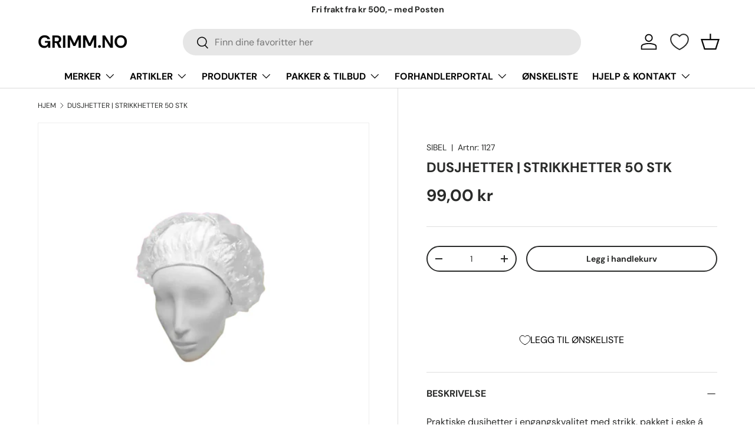

--- FILE ---
content_type: text/html; charset=utf-8
request_url: https://grimm.no/products/dusjhetter-grimm-as
body_size: 68155
content:
<!doctype html>
<html class="no-js" lang="nb" dir="ltr">
<head>
<meta name="viewport" content="width=device-width, initial-scale=1">

<!-- Hyperspeed:388685 -->
<!-- hs-shared_id:e451901e -->


<style id='hs-critical-css'>@charset "UTF-8";[type=search]::-webkit-search-cancel-button,[type=search]::-webkit-search-decoration{margin:0;-webkit-appearance:none}.h2,.h5,h2{margin:0 0 .5em;color:rgb(var(--heading-color));font-family:var(--heading-font-family);font-style:var(--heading-font-style);font-weight:var(--heading-font-weight);line-height:calc(4px + 2.4ex);text-transform:var(--heading-text-transform)}input{background-clip:padding-box;font-family:inherit;font-size:16px;line-height:1.5}.input{max-width:100%;margin:0;padding:var(--input-padding-y,11px) 24px;border:var(--input-border-width) solid rgba(var(--input-text-color)/.2);border-radius:var(--input-border-radius,0);background-color:rgb(var(--input-bg-color));color:rgb(var(--input-text-color));font-size:.88em;line-height:1.2em}input:-webkit-autofill{border:var(--input-border-width) solid rgba(var(--input-text-color)/.2);box-shadow:0 0 0 1000px rgb(var(--input-bg-color)) inset;-webkit-text-fill-color:rgb(var(--input-text-color))}a{color:rgb(var(--link-color));text-decoration:none}.quick-add__header{position:sticky;z-index:4;top:0;background-color:rgba(var(--bg-color))}:root{--bg-color:255 255 255/1.0;--bg-color-og:255 255 255/1.0;--heading-color:42 43 42;--text-color:42 43 42;--text-color-og:42 43 42;--scrollbar-color:42 43 42;--link-color:42 43 42;--link-color-og:42 43 42;--star-color:255 159 28;--swatch-border-color-default:212 213 212;--swatch-border-color-active:149 149 149;--swatch-card-size:24px;--swatch-variant-picker-size:64px;--color-scheme-1-bg:244 244 244/1.0;--color-scheme-1-grad:linear-gradient(180deg, rgba(244, 244, 244, 1), rgba(244, 244, 244, 1) 100%);--color-scheme-1-heading:42 43 42;--color-scheme-1-text:42 43 42;--color-scheme-1-btn-bg:255 88 13;--color-scheme-1-btn-text:255 255 255;--color-scheme-1-btn-bg-hover:255 124 64;--color-scheme-2-bg:42 43 42/1.0;--color-scheme-2-grad:linear-gradient(225deg, rgba(51, 59, 67, 0.88) 8%, rgba(41, 47, 54, 1) 56%, rgba(20, 20, 20, 1) 92%);--color-scheme-2-heading:255 88 13;--color-scheme-2-text:255 255 255;--color-scheme-2-btn-bg:255 88 13;--color-scheme-2-btn-text:255 255 255;--color-scheme-2-btn-bg-hover:255 124 64;--color-scheme-3-bg:255 88 13/1.0;--color-scheme-3-grad:linear-gradient(46deg, rgba(234, 73, 0, 1) 8%, rgba(234, 73, 0, 1) 32%, rgba(255, 88, 13, 0.88) 92%);--color-scheme-3-heading:255 255 255;--color-scheme-3-text:255 255 255;--color-scheme-3-btn-bg:42 43 42;--color-scheme-3-btn-text:255 255 255;--color-scheme-3-btn-bg-hover:82 83 82;--drawer-bg-color:255 255 255/1.0;--drawer-text-color:42 43 42;--panel-bg-color:244 244 244/1.0;--panel-heading-color:42 43 42;--panel-text-color:42 43 42;--in-stock-text-color:44 126 63;--low-stock-text-color:210 134 26;--very-low-stock-text-color:180 12 28;--no-stock-text-color:42 43 42;--no-stock-backordered-text-color:42 43 42;--error-bg-color:252 237 238;--error-text-color:180 12 28;--success-bg-color:232 246 234;--success-text-color:44 126 63;--info-bg-color:228 237 250;--info-text-color:26 102 210;--heading-font-family:"DM Sans",sans-serif;--heading-font-style:normal;--heading-font-weight:700;--heading-scale-start:4;--navigation-font-family:"DM Sans",sans-serif;--navigation-font-style:normal;--navigation-font-weight:700;--heading-text-transform:none;--subheading-text-transform:none;--body-font-family:"DM Sans",sans-serif;--body-font-style:normal;--body-font-weight:400;--body-font-size:16;--section-gap:48;--heading-gap:calc(8 * var(--space-unit));--grid-column-gap:20px;--btn-bg-color:255 88 13;--btn-bg-hover-color:255 124 64;--btn-text-color:255 255 255;--btn-bg-color-og:255 88 13;--btn-text-color-og:255 255 255;--btn-alt-bg-color:255 255 255;--btn-alt-bg-alpha:1.0;--btn-alt-text-color:42 43 42;--btn-border-width:2px;--btn-padding-y:12px;--btn-border-radius:28px;--btn-lg-border-radius:50%;--btn-icon-border-radius:50%;--input-with-btn-inner-radius:var(--btn-border-radius);--input-bg-color:255 255 255/1.0;--input-text-color:42 43 42;--input-border-width:2px;--input-border-radius:26px;--textarea-border-radius:12px;--input-border-radius:28px;--input-lg-border-radius:34px;--input-bg-color-diff-3:#f7f7f7;--input-bg-color-diff-6:#f0f0f0;--modal-border-radius:16px;--modal-overlay-color:0 0 0;--modal-overlay-opacity:0.4;--drawer-border-radius:16px;--overlay-border-radius:0px;--custom-label-bg-color:255 88 13/1.0;--custom-label-text-color:255 255 255/1.0;--sale-label-bg-color:170 17 85/1.0;--sale-label-text-color:255 255 255/1.0;--sold-out-label-bg-color:42 43 42/1.0;--sold-out-label-text-color:255 255 255/1.0;--preorder-label-bg-color:0 166 237/1.0;--preorder-label-text-color:255 255 255/1.0;--collection-label-color:0 126 18/1.0;--page-width:1260px;--gutter-sm:20px;--gutter-md:32px;--gutter-lg:64px;--payment-terms-bg-color:#ffffff;--coll-card-bg-color:#F9F9F9;--coll-card-border-color:#f2f2f2;--card-highlight-bg-color:#ffffff;--card-highlight-text-color:85 85 85;--card-highlight-border-color:#ff580d;--card-bg-color:#ffffff;--card-text-color:38 38 43;--card-border-color:#f2f2f2;--aos-animate-duration:0.6s;--aos-min-width:0;--reading-width:48em}@media (min-width:769px){.header{padding:calc(4 * var(--space-unit)) 0 0}.header__icons,.header__logo{flex:1 1 auto;margin-bottom:16px;padding-inline-start:calc(6 * var(--space-unit))}.header__logo{order:0;padding-inline-start:0;padding-inline-end:calc(6 * var(--space-unit))}.header__search{display:block;flex:6 1 auto;order:1;margin-top:0}.header__icons{order:2}.main-menu{order:3}.cc-header--sticky .main-menu__disclosure{max-height:var(--menu-height);overflow:hidden}.cc-header--sticky .header{margin-bottom:0}.md\:block{display:block}.md\:flex{display:flex}.md\:hidden{display:none}}shopify-accelerated-checkout{margin-top:calc(4 * var(--space-unit));display:block}:root{--swiper-theme-color:#007aff}:host{position:relative;display:block;margin-left:auto;margin-right:auto;z-index:1}:root{--air-spacing-1:4px;--air-spacing-2:8px;--air-spacing-3:12px;--air-spacing-4:16px;--air-spacing-5:20px;--air-spacing-6:24px;--air-spacing-7:28px;--air-spacing-8:32px;--air-spacing-9:36px;--air-spacing-10:40px;--air-spacing-11:44px;--air-spacing-12:48px;--air-spacing-13:52px;--air-spacing-14:56px;--air-spacing-15:60px;--air-spacing-16:64px;--air-spacing-17:68px;--air-spacing-18:72px;--air-spacing-token:4px;--air-font-size-xxs:10px;--air-font-size-xs:12px;--air-font-size-sm:14px;--air-font-size-base:16px;--air-font-size-lg:18px;--air-font-size-xl:20px;--air-font-size-2xl:24px;--air-font-size-3xl:32px;--air-font-size-4xl:36px;--air-font-size-5xl:42px;--air-font-size-6xl:48px;--air-font-size-7xl:54px;--air-font-size-8xl:60px;--air-font-size-9xl:66px;--air-font-size-10xl:72px;--air-font-size-11xl:80px;--air-font-weight-light:300;--air-font-weight-normal:400;--air-font-weight-medium:500;--air-font-weight-semibold:600;--air-font-weight-bold-medium:700;--air-font-weight-bold:900;--air-border-radius-xs:2px;--air-border-radius-sm:4px;--air-border-radius-md:8px;--air-border-radius-lg:12px;--air-border-radius-xl:16px;--air-border-radius-2xl:32px;--air-border-radius-half:50%;--air-error-color:#fd5749;--air-input-focus-color:#166ce1;--air-input-outline-color:#166ce1;--air-input-border-color:#F0F0F0;--air-overlay-color:#7b7b7bff;--air-grey-color:#d9d9d9;--air-white:#ffffff;--air-light-theme-bg:#ffffff;--air-dark-theme-bg:#1A1A1A;--air-mobile-submit-modal-height:580px;--air-desktop-submit-modal-height:680px;--air-desktop-submit-modal-width:520px;--air-desktop-submit-modal-width--lg:620px;--air-desktop-submit-modal-width--xl:1100px;--air-product-thumbnail-sm-width:60px;--air-product-thumbnail-base-width:80px;--air-product-thumbnail-mdl-width:100px;--air-product-thumbnail-lg-width:125px;--air-product-thumbnail-md-width:60px;--air-product-thumbnail-xs-width:40px;--air-product-thumbnail-xxs-width:32px;--air-close-button-size:24px;--air-loader-size:60px;--air-star-icon-sm:15px;--air-star-icon-base:16px;--air-star-icon-md:17px;--air-star-icon-lg:28px;--air-star-icon-xl:40px;--air-star-icon-size-preview:20px;--air-review-image-size-xxs:36px;--air-review-image-size-xs:80px;--air-review-image-size-sm:160px;--air-review-image-size-md:220px;--air-review-image-size-lg:260px;--air-review-image-size-xl:346px;--air-button-min-width:96px;--air-overlay-z:2000;--air-overlay-z1:2001;--air-toast-z:99999;--air-float-button-z:1000;--air-card-box-shadow:0 0.125rem 0.25rem rgba(31, 33, 36, 0.1),0 0.0625rem 0.375rem rgba(31, 33, 36, 0.05);--air-button-box-shadow:0rem 0.0625rem 0rem 0rem #e3e3e3 inset,0.0625rem 0rem 0rem 0rem #e3e3e3 inset,-0.0625rem 0rem 0rem 0rem #e3e3e3 inset,0rem -0.0625rem 0rem 0rem #b5b5b5 inset;--air-card-outline:0.0625rem solid transparent}@media (min-width:1280px){:root{--gutter:var(--gutter-lg, 80px)}.header__icon{padding:6px}}@media (min-width:1024px){.header__icon{padding:6px}.header__icon svg{width:32px;height:32px}}@media (max-width:768.98px){.header__search .overlay{z-index:900;background-color:rgba(0,0,0,.4)}predictive-search .search__input:not(.search__input--dirty){padding-inline-end:54px}.search__speech{padding-inline-end:15px}}@media (min-width:769px){.announcement__col--align-center .announcement__text{padding-right:calc(4 * var(--space-unit));padding-left:calc(4 * var(--space-unit))}:root{--product-column-padding:calc(8 * var(--space-unit));--product-info-width:47%}.shopify-section:not(.product-details){clear:both}.product-breadcrumbs .breadcrumbs{width:calc(100% - var(--product-info-width));padding-inline-end:var(--product-column-padding);overflow:hidden}.product-breadcrumbs+.product-main .product-info,.product-breadcrumbs+.product-main .product-media{padding-top:0}.product-breadcrumbs+.product-main .product-info::after,.product-breadcrumbs+.product-main .product-info::before{top:calc(-10 * var(--space-unit) - 1em - 2px)}.product-main+.shopify-section:not(.product-details)::before{content:"";display:block;position:relative;z-index:-1;width:100%;height:1px;background-color:rgba(var(--text-color)/.15)}.product-main .product-media{width:calc(100% - var(--product-info-width));float:left;clear:left;border-inline-end:1px solid rgba(var(--text-color)/0.15)}.product-main .product-media{margin-top:0;margin-bottom:0;padding-top:calc(10 * var(--space-unit));padding-bottom:calc(10 * var(--space-unit));padding-inline-end:var(--product-column-padding)}.product-main .product-info{position:relative;width:var(--product-info-width);padding:calc(10 * var(--space-unit)) 0;padding-inline-start:var(--product-column-padding);float:right;background-color:rgba(var(--bg-color))}.product-main .product-info::after,.product-main .product-info::before{content:"";position:absolute;top:0;bottom:-2px;left:-1px;width:1px;background-color:rgba(var(--bg-color))}.product-main .product-info::after{background-color:rgba(var(--text-color)/.15)}.product-main .product-info--sticky{min-height:var(--sticky-height,0)}.product-info__sticky{position:sticky;top:var(--header-end-padded,48px);padding-bottom:0}.media-gallery{--media-gap:calc(3 * var(--space-unit))}.product-image.img-fit--contain,.zoom-image--contain{left:50%;width:auto;height:100%;transform:translatex(-50%)}.media--zoom .zoom-image{height:100%;opacity:0;object-fit:none;object-position:50% 50%}.media-viewer__item:not(:first-child) .media--zoom .zoom-image{display:block}.media--cover{top:-1px;right:-1px;bottom:-1px;left:-1px;width:auto;height:auto}:root{--product-details-block-margin:calc(12 * var(--space-unit));--product-info-block-margin:calc(8 * var(--space-unit))}.quick-add__product-details{margin-top:0}.footer-menu>summary .icon{display:none}}*,::after,::before{box-sizing:border-box}:root{--fluid-vw:100vw;--fluid-max-vw:1536;--fluid-calc:(var(--fluid-vw) - 32rem)/(var(--fluid-max-vw) / 10 - 32) + 0.1rem;--fluid-1-065:((1.065 / 10 - 0.1) * var(--fluid-calc));--fluid-1-125:((1.125 / 10 - 0.1) * var(--fluid-calc));--fluid-1-2:((1.2 / 10 - 0.1) * var(--fluid-calc));--fluid-1-25:((1.25 / 10 - 0.1) * var(--fluid-calc));--fluid-1-3:((1.3 / 10 - 0.1) * var(--fluid-calc));--fluid-1-4:((1.4 / 10 - 0.1) * var(--fluid-calc));--fluid-1-5:((1.5 / 10 - 0.1) * var(--fluid-calc))}:root{--column-gap:var(--grid-column-gap);--gutter:var(--gutter-sm, 20px);--row-gap:calc(10 * var(--space-unit));--space-unit:0.4rem;--viewport-width:calc(100vw - var(--scrollbar-width, 0))}.rte::after{content:"";display:block;clear:both}.flex-grow{flex-grow:1}.grow{flex-grow:1}.tap-target::after{content:"";position:absolute;top:50%;left:50%;width:44px;height:44px;transform:translate(-50%,-50%);opacity:0}.btn{display:inline-block;position:relative;max-width:100%;padding:var(--btn-padding-y,12px) 26px;border-radius:var(--btn-border-radius,0);outline-offset:var(--btn-border-width);font-size:.88em;font-weight:700;line-height:1.2em;text-align:center;text-transform:var(--btn-text-transform,none);appearance:none;word-break:break-word}.btn--primary{border:var(--btn-border-width) solid rgb(var(--btn-bg-color));outline-color:rgb(var(--btn-bg-color));outline-offset:3px;background:rgb(var(--btn-bg-hover-color)) linear-gradient(104deg,rgb(var(--btn-bg-hover-color)) 60%,rgb(var(--btn-bg-color)) 60%,rgb(var(--btn-bg-color)) 100%) no-repeat 100% 100%;background-size:300% 100%;color:rgb(var(--btn-text-color))}.btn--secondary{border:var(--btn-border-width) solid rgb(var(--btn-alt-text-color));outline-color:rgb(var(--btn-alt-text-color));outline-offset:3px;background:rgba(var(--btn-alt-bg-color)/.9) linear-gradient(104deg,rgba(var(--btn-alt-text-color)/.07) 60%,rgba(var(--btn-alt-bg-color)/var(--btn-alt-bg-alpha)) 60%,rgba(var(--btn-alt-bg-color)/var(--btn-alt-bg-alpha)) 100%) no-repeat 100% 100%;background-size:300% 100%;color:rgb(var(--btn-alt-text-color))}select{padding-inline-end:48px;font-weight:700;appearance:none}.select::after{content:"";position:absolute;top:calc(50% - 10px);right:20px;width:20px;height:20px;background-color:rgb(var(--input-text-color));mask-image:url("data:image/svg+xml;utf8,<svg xmlns='http://www.w3.org/2000/svg' width='20' height='20' viewBox='0 0 24 24'><path d='M20 8.5 12.5 16 5 8.5' fill='none' stroke='currentColor' stroke-width='1.5'/></svg>")}.link{text-decoration:underline;text-decoration-thickness:1px;text-underline-offset:0.2rem}.main-menu{--nav-line-color:rgba(var(--nav-child-text-color) / 0.2);font-family:var(--navigation-font-family);font-style:var(--navigation-font-style);font-weight:var(--navigation-font-weight)}.main-menu__toggle-icon::after,.main-menu__toggle-icon::before,.main-menu__toggle::after,.main-menu__toggle::before{content:"";display:block;position:absolute;left:12px;width:20px;height:2px;transform:rotate(0);background:currentColor}.main-menu__toggle-icon::before{top:14px}.main-menu__toggle::after,.main-menu__toggle::before{top:21px}.main-menu__toggle-icon::after{top:28px}@media (min-width:769px){body:not(.tab-used) .main-nav__item--toggle{outline:0!important}.main-menu{width:100%;background-color:rgb(var(--nav-bg-color));color:rgb(var(--nav-text-color))}.main-nav{flex-wrap:wrap}.main-nav{display:flex;align-items:flex-end;margin:0 -1.2rem}.main-nav__item--primary{display:block;margin:0 1.2rem;padding-top:1rem;padding-bottom:1rem;line-height:1.2em}.main-nav__child{visibility:hidden;position:absolute;z-index:10;top:100%;min-width:170px;max-height:max(100vh - var(--content-start,150px) - 70px,60vh);padding:2rem 1.2rem;overflow:auto;border-top:1px solid var(--nav-line-color);background-color:rgb(var(--nav-child-bg-color));box-shadow:0 5px 5px 0 rgba(0,0,0,.1);color:rgb(var(--nav-child-text-color))}.main-nav__child{z-index:-1;transform:translateY(-10px);opacity:0}.child-nav--dropdown{max-width:300px}.main-nav__grandchild .main-nav__item{padding:8px 0;font-size:.88em}.child-nav__item{padding-top:1rem;padding-bottom:1rem}.child-nav__item,.main-nav__grandchild{display:block;padding-right:2rem;padding-left:2rem}.child-nav--dropdown .main-nav__grandchild{padding-bottom:.5em}.child-nav--dropdown .child-nav__item--toggle{position:relative;padding-inline-end:5rem}.child-nav--dropdown .child-nav__item--toggle .child-nav__item,.child-nav--dropdown .child-nav__item--toggle .main-nav__item-content{width:100%}.child-nav--dropdown .child-nav__item--toggle .icon{position:absolute;right:2rem;margin-top:2px;margin-inline-start:10px}}.price__current{padding-inline-end:0.5rem;font-size:1em;font-weight:700;white-space:nowrap}.unit-price::before{content:"("}.unit-price::after{content:")"}.btn--minus::after,.btn--minus::before,.btn--plus::after,.btn--plus::before{content:"";position:absolute;top:50%;right:50%;width:12px;height:2px;transform:translate(50%,-50%);background-color:currentColor}.btn--minus::after,.btn--plus::after{width:2px;height:12px}.btn--minus::after{display:none}.drawer:not(.facets){border-radius:var(--drawer-border-radius) 0 0 var(--drawer-border-radius);box-shadow:-2px 1px 10px 2px rgba(0,0,0,.2)}.drawer__footer{z-index:5;transform:translate3d(0,100%,0);opacity:0;box-shadow:0 -2px 8px 0 rgba(var(--drawer-text-color)/.08)}.overlay--drawer{z-index:4;background-color:rgba(0,0,0,.25)}:root{--bg-color:255 255 255/1.0;--bg-color-og:255 255 255/1.0;--heading-color:42 43 42;--text-color:42 43 42;--text-color-og:42 43 42;--scrollbar-color:42 43 42;--link-color:42 43 42;--link-color-og:42 43 42;--star-color:255 159 28;--swatch-border-color-default:212 213 212;--swatch-border-color-active:149 149 149;--swatch-card-size:24px;--swatch-variant-picker-size:64px;--color-scheme-1-bg:244 244 244/1.0;--color-scheme-1-grad:linear-gradient(180deg, rgba(244, 244, 244, 1), rgba(244, 244, 244, 1) 100%);--color-scheme-1-heading:42 43 42;--color-scheme-1-text:42 43 42;--color-scheme-1-btn-bg:255 88 13;--color-scheme-1-btn-text:255 255 255;--color-scheme-1-btn-bg-hover:255 124 64;--color-scheme-2-bg:42 43 42/1.0;--color-scheme-2-grad:linear-gradient(225deg, rgba(51, 59, 67, 0.88) 8%, rgba(41, 47, 54, 1) 56%, rgba(20, 20, 20, 1) 92%);--color-scheme-2-heading:255 88 13;--color-scheme-2-text:255 255 255;--color-scheme-2-btn-bg:255 88 13;--color-scheme-2-btn-text:255 255 255;--color-scheme-2-btn-bg-hover:255 124 64;--color-scheme-3-bg:255 88 13/1.0;--color-scheme-3-grad:linear-gradient(46deg, rgba(234, 73, 0, 1) 8%, rgba(234, 73, 0, 1) 32%, rgba(255, 88, 13, 0.88) 92%);--color-scheme-3-heading:255 255 255;--color-scheme-3-text:255 255 255;--color-scheme-3-btn-bg:42 43 42;--color-scheme-3-btn-text:255 255 255;--color-scheme-3-btn-bg-hover:82 83 82;--drawer-bg-color:255 255 255/1.0;--drawer-text-color:42 43 42;--panel-bg-color:244 244 244/1.0;--panel-heading-color:42 43 42;--panel-text-color:42 43 42;--in-stock-text-color:44 126 63;--low-stock-text-color:210 134 26;--very-low-stock-text-color:180 12 28;--no-stock-text-color:42 43 42;--no-stock-backordered-text-color:42 43 42;--error-bg-color:252 237 238;--error-text-color:180 12 28;--success-bg-color:232 246 234;--success-text-color:44 126 63;--info-bg-color:228 237 250;--info-text-color:26 102 210;--heading-font-family:"DM Sans",sans-serif;--heading-font-style:normal;--heading-font-weight:700;--heading-scale-start:4;--navigation-font-family:"DM Sans",sans-serif;--navigation-font-style:normal;--navigation-font-weight:700;--heading-text-transform:none;--subheading-text-transform:none;--body-font-family:"DM Sans",sans-serif;--body-font-style:normal;--body-font-weight:400;--body-font-size:16;--section-gap:48;--heading-gap:calc(8 * var(--space-unit));--grid-column-gap:20px;--btn-bg-color:255 88 13;--btn-bg-hover-color:255 124 64;--btn-text-color:255 255 255;--btn-bg-color-og:255 88 13;--btn-text-color-og:255 255 255;--btn-alt-bg-color:255 255 255;--btn-alt-bg-alpha:1.0;--btn-alt-text-color:42 43 42;--btn-border-width:2px;--btn-padding-y:12px;--btn-border-radius:28px;--btn-lg-border-radius:50%;--btn-icon-border-radius:50%;--input-with-btn-inner-radius:var(--btn-border-radius);--input-bg-color:255 255 255/1.0;--input-text-color:42 43 42;--input-border-width:2px;--input-border-radius:26px;--textarea-border-radius:12px;--input-border-radius:28px;--input-lg-border-radius:34px;--input-bg-color-diff-3:#f7f7f7;--input-bg-color-diff-6:#f0f0f0;--modal-border-radius:16px;--modal-overlay-color:0 0 0;--modal-overlay-opacity:0.4;--drawer-border-radius:16px;--overlay-border-radius:0px;--custom-label-bg-color:255 88 13/1.0;--custom-label-text-color:255 255 255/1.0;--sale-label-bg-color:170 17 85/1.0;--sale-label-text-color:255 255 255/1.0;--sold-out-label-bg-color:42 43 42/1.0;--sold-out-label-text-color:255 255 255/1.0;--preorder-label-bg-color:0 166 237/1.0;--preorder-label-text-color:255 255 255/1.0;--collection-label-color:0 126 18/1.0;--page-width:1260px;--gutter-sm:20px;--gutter-md:32px;--gutter-lg:64px;--payment-terms-bg-color:#ffffff;--coll-card-bg-color:#F9F9F9;--coll-card-border-color:#f2f2f2;--card-highlight-bg-color:#ffffff;--card-highlight-text-color:85 85 85;--card-highlight-border-color:#ff580d;--card-bg-color:#ffffff;--card-text-color:38 38 43;--card-border-color:#f2f2f2;--reading-width:48em}@media (max-width:769px){:root{--reading-width:36em}}*,:after,:before{box-sizing:border-box}html{font-size:62.5%;-webkit-font-smoothing:antialiased;-moz-osx-font-smoothing:grayscale;-webkit-text-size-adjust:100%}body{width:100%;min-width:320px;margin:0;overflow-x:hidden;background-color:rgba(var(--bg-color));overflow-wrap:break-word;overflow-wrap:anywhere}summary{overflow:hidden;list-style:none}summary::-webkit-details-marker{display:none}:root{--fluid-vw:100vw;--fluid-max-vw:1536;--fluid-calc:(var(--fluid-vw) - 32rem)/(var(--fluid-max-vw) / 10 - 32) + .1rem;--fluid-1-065:((1.065 / 10 - .1) * var(--fluid-calc));--fluid-1-125:((1.125 / 10 - .1) * var(--fluid-calc));--fluid-1-2:((1.2 / 10 - .1) * var(--fluid-calc));--fluid-1-25:((1.25 / 10 - .1) * var(--fluid-calc));--fluid-1-3:((1.3 / 10 - .1) * var(--fluid-calc));--fluid-1-4:((1.4 / 10 - .1) * var(--fluid-calc));--fluid-1-5:((1.5 / 10 - .1) * var(--fluid-calc))}:focus{outline:0}:focus-visible{outline:Highlight auto;outline:-webkit-focus-ring-color auto}:root{--column-gap:var(--grid-column-gap);--gutter:var(--gutter-sm, 20px);--row-gap:calc(10 * var(--space-unit));--space-unit:.4rem;--viewport-width:calc(100vw - var(--scrollbar-width, 0))}.container{width:100%;max-width:calc(var(--page-width,1320px) + var(--gutter) * 2);margin:0 auto;padding:0 var(--gutter)}@media (min-width:600px){:root{--column-gap:calc(var(--grid-column-gap) * 1.6);--gutter:var(--gutter-md, 32px)}}:root{--heading-type-scale:1.2;--h6:calc(var(--body-font-size) + var(--heading-scale-start));--h5:var(--h6) * var(--heading-type-scale);--h4:var(--h5) * var(--heading-type-scale);--h3:var(--h4) * var(--heading-type-scale);--h2:var(--h3) * var(--heading-type-scale);--h1:var(--h2) * var(--heading-type-scale);--h0:var(--h1) * var(--heading-type-scale);--h6-font-size:calc((var(--h6) / 1.065) * var(--fluid-1-065));--h5-font-size:calc((var(--h5) / 1.125) * var(--fluid-1-125));--h4-font-size:calc((var(--h4) / 1.2) * var(--fluid-1-2));--h3-font-size:calc((var(--h3) / 1.3) * var(--fluid-1-3));--h2-font-size:calc((var(--h2) / 1.4) * var(--fluid-1-4));--h1-font-size:calc((var(--h1) / 1.5) * var(--fluid-1-5));--h0-font-size:calc((var(--h0) / 1.5) * var(--fluid-1-5))}body{color:rgb(var(--text-color));font-family:var(--body-font-family);font-size:calc(var(--body-font-size) * .1rem);font-style:var(--body-font-style);font-weight:var(--body-font-weight);line-height:1.5}.h2,.h5,h1,h2{margin:0 0 .5em;color:rgb(var(--heading-color));font-family:var(--heading-font-family);font-style:var(--heading-font-style);font-weight:var(--heading-font-weight);line-height:calc(4px + 2.4ex);text-transform:var(--heading-text-transform)}h1{font-size:var(--h1-font-size);line-height:1.25}.h2,h2{font-size:var(--h2-font-size);line-height:1.3}.h5,.text-h5{font-size:var(--h5-font-size);line-height:1.3}p{margin:0 0 1em}hr{width:100%;height:1px;margin:calc(6 * var(--space-unit)) 0;border:0;background-color:rgba(var(--text-color)/.15)}.text-body-small{font-size:.9em}.large-text{font-size:2rem}.rte:after{content:"";display:block;clear:both}.rte>p:last-child{margin-bottom:0}.fixed{position:fixed}.absolute{position:absolute}.relative{position:relative}.bottom-0{bottom:0}.left-0{left:0}.right-0{right:0}.top-0{top:0}.m-0{margin:0}.mb-0{margin-bottom:0}.mb-1{margin-bottom:var(--space-unit)}.mb-8{margin-bottom:calc(8 * var(--space-unit))}.mt-2{margin-top:calc(2 * var(--space-unit))}.mt-4{margin-top:calc(4 * var(--space-unit))}.mt-6{margin-top:calc(6 * var(--space-unit))}.mt-8{margin-top:calc(8 * var(--space-unit))}.block{display:block}.inline-block{display:inline-block}.flex{display:flex}.inline-flex{display:inline-flex}.hidden{display:none}.h-full{height:100%}.w-full{width:100%}.flex-auto{flex:1 1 auto}.flex-grow,.grow{flex-grow:1}.flex-col{flex-direction:column}.flex-wrap{flex-wrap:wrap}.items-center{align-items:center}.justify-end{justify-content:flex-end}.justify-center{justify-content:center}.justify-between{justify-content:space-between}.gap-x-theme{column-gap:var(--column-gap)}.overflow-hidden{overflow:hidden}.bg-error-bg{background-color:rgb(var(--error-bg-color))}.bg-success-bg{background-color:rgb(var(--success-bg-color))}.bg-theme-bg{background-color:rgba(var(--bg-color))}.text-center{text-align:center}.text-start{text-align:start}.text-sm{font-size:.88em}.font-bold{font-weight:700}.text-current{color:currentColor}.text-error-text{color:rgb(var(--error-text-color))}.text-success-text{color:rgb(var(--success-text-color))}.text-theme-text{color:rgb(var(--text-color))}.visually-hidden{position:absolute;width:1px;height:1px;padding:0;margin:-1px;overflow:hidden;clip:rect(0,0,0,0);white-space:nowrap;border-width:0}[hidden]{display:none!important}@media (prefers-reduced-motion){.has-motion{animation:none!important}}.start{left:var(--start-gutter,0)}.end{right:var(--end-gutter,0)}.mis-auto{margin-inline-start:auto}.vertical-center{top:50%;transform:translateY(-50%)}.tap-target{position:relative}.tap-target:after{content:"";position:absolute;top:50%;left:50%;width:44px;height:44px;transform:translate(-50%,-50%);opacity:0}.visible-lg{display:none!important}@media (min-width:769px){.visible-lg{display:block!important}}@keyframes spinner{to{transform:rotate(360deg)}}.alert{padding:2rem 2.4rem}.alert.bg-success-bg{border:1px solid rgba(var(--success-text-color)/.2)}.alert.bg-error-bg{border:1px solid rgba(var(--error-text-color)/.2)}.text-success-text{--heading-color:rgb(var(--success-text-color));--link-color:rgb(var(--success-text-color))}.text-error-text{--heading-color:rgb(var(--error-text-color));--link-color:rgb(var(--error-text-color))}button{margin:0;padding:0;border:0;border-radius:0;background:0 0;font-family:inherit;font-size:1em;text-decoration:none;text-shadow:none}.btn{display:inline-block;position:relative;max-width:100%;padding:var(--btn-padding-y,12px) 26px;border-radius:var(--btn-border-radius,0);outline-offset:var(--btn-border-width);font-size:.88em;font-weight:700;line-height:1.2em;text-align:center;text-transform:var(--btn-text-transform,none);-webkit-appearance:none;appearance:none;word-break:break-word}.btn[disabled]{opacity:.4;background-position:0 100%}.btn--primary{border:var(--btn-border-width) solid rgb(var(--btn-bg-color));outline-color:rgb(var(--btn-bg-color));outline-offset:3px;background:rgb(var(--btn-bg-hover-color)) linear-gradient(104deg,rgb(var(--btn-bg-hover-color)) 60%,rgb(var(--btn-bg-color)) 60% 100%) no-repeat 100% 100%;background-size:300% 100%;color:rgb(var(--btn-text-color))}.btn--secondary{border:var(--btn-border-width) solid rgb(var(--btn-alt-text-color));outline-color:rgb(var(--btn-alt-text-color));outline-offset:3px;background:rgba(var(--btn-alt-bg-color)/.9) linear-gradient(104deg,rgba(var(--btn-alt-text-color)/.07) 60%,rgba(var(--btn-alt-bg-color)/var(--btn-alt-bg-alpha)) 60% 100%) no-repeat 100% 100%;background-size:300% 100%;color:rgb(var(--btn-alt-text-color))}fieldset{margin:0;padding:.35em .75em .625em}legend{padding:0}.label{display:block;margin:0 0 calc(2 * var(--space-unit));font-size:.88em;font-weight:700;text-align:start}input,select{background-clip:padding-box;font-family:inherit;font-size:16px;line-height:1.5}.input,select{max-width:100%;margin:0;padding:var(--input-padding-y,11px) 24px;border:var(--input-border-width) solid rgba(var(--input-text-color)/.2);border-radius:var(--input-border-radius,0);background-color:rgb(var(--input-bg-color));color:rgb(var(--input-text-color));font-size:.88em;line-height:1.2em}input:-webkit-autofill,select:-webkit-autofill{border:var(--input-border-width) solid rgba(var(--input-text-color)/.2);box-shadow:0 0 0 1000px rgb(var(--input-bg-color)) inset;-webkit-text-fill-color:rgb(var(--input-text-color))}[type=number]{-moz-appearance:textfield}[type=search]{outline-offset:-2px;-webkit-appearance:none}[type=number]::-webkit-inner-spin-button,[type=number]::-webkit-outer-spin-button,[type=search]::-webkit-search-cancel-button,[type=search]::-webkit-search-decoration{margin:0;-webkit-appearance:none}select{padding-inline-end:48px;font-weight:700;-webkit-appearance:none;appearance:none}.select:after{content:"";position:absolute;top:calc(50% - 10px);right:20px;width:20px;height:20px;background-color:rgb(var(--input-text-color));-webkit-mask-image:url("data:image/svg+xml;utf8,<svg xmlns='http://www.w3.org/2000/svg' width='20' height='20' viewBox='0 0 24 24'><path d='M20 8.5 12.5 16 5 8.5' fill='none' stroke='currentColor' stroke-width='1.5'/></svg>");mask-image:url("data:image/svg+xml;utf8,<svg xmlns='http://www.w3.org/2000/svg' width='20' height='20' viewBox='0 0 24 24'><path d='M20 8.5 12.5 16 5 8.5' fill='none' stroke='currentColor' stroke-width='1.5'/></svg>")}img{max-width:100%;height:auto;vertical-align:top}[loading=lazy]{opacity:1}.media{overflow:hidden}.img-fit{position:absolute;top:0;left:0;width:100%;height:100%;object-fit:cover}.img-fit.img-fit--contain{object-fit:contain}.icon{vertical-align:top}.link,a{color:rgb(var(--link-color));text-decoration:none}.link{text-decoration:underline;text-decoration-thickness:1px;text-underline-offset:.2rem}.skip-link.btn{position:absolute;z-index:999;top:16px;left:var(--gutter)}ol,ul{margin:0;padding:0}ul{list-style:none}.overlay{visibility:hidden;z-index:30;opacity:0;background-color:rgba(var(--modal-overlay-color)/var(--modal-overlay-opacity))}.breadcrumbs{min-height:1.5em;margin:calc(5 * var(--space-unit)) 0;font-size:.75em}.breadcrumbs .icon{display:inline-block;width:1.2em;height:1.2em;margin-inline-start:.125em;margin-inline-end:.25em}.breadcrumbs-list{flex:1 1 auto;flex-wrap:wrap;line-height:1em}.breadcrumbs-list__link{color:currentColor;line-height:normal}@media (min-width:769px){.breadcrumbs{overflow:auto}.breadcrumbs-list{flex:1 0 auto}.product-breadcrumbs .breadcrumbs-list__link{max-width:20em;overflow:hidden;text-overflow:ellipsis;white-space:nowrap}}.disclosure>summary{padding:calc(6 * var(--space-unit)) 0}.disclosure--row{border:1px solid rgba(var(--text-color)/.15);border-width:1px 0}.js .disclosure__panel{overflow:hidden}.disclosure__toggle>.icon{display:block;width:20px;height:20px}.disclosure[open]:not(.is-closing) .disclosure__toggle>.icon{transform:scaleY(-1)}.disclosure__content{padding-bottom:calc(6 * var(--space-unit))}.js .disclosure__content{opacity:0}.main-menu{--nav-line-color:rgba(var(--nav-child-text-color) / .2);font-family:var(--navigation-font-family);font-style:var(--navigation-font-style);font-weight:var(--navigation-font-weight)}.grandchild-nav__item{font-family:var(--body-font-family);font-style:var(--body-font-style);font-weight:var(--body-font-weight)}.main-menu__toggle{position:relative;width:44px;height:44px;margin-inline-start:10px;margin-inline-end:-10px}.main-menu__toggle-icon:after,.main-menu__toggle-icon:before,.main-menu__toggle:after,.main-menu__toggle:before{content:"";display:block;position:absolute;left:12px;width:20px;height:2px;transform:rotate(0);background:currentColor}.main-menu__toggle-icon:before{top:14px}.main-menu__toggle:after,.main-menu__toggle:before{top:21px}.main-menu__toggle-icon:after{top:28px}.main-nav__item{color:currentColor}.main-nav__item--back .icon,.main-nav__item--toggle .icon{flex-shrink:0;width:20px;height:20px;margin-inline-start:5px}.main-nav__item--toggle{width:auto}.main-nav__item--toggle .main-nav__item-content{display:inline-flex;align-items:center}.main-nav__item--toggle .main-nav__item--primary{align-items:flex-end}.main-nav__item--toggle .icon{transform:rotate(0)}.main-nav__grandchild{padding:0 16px 2.5rem}.main-nav__grandchild .main-nav__item{display:block}.main-nav__grandchild .main-nav__item{padding:8px 0}@media (max-width:768.98px){.main-menu--left-mob{order:-1}.main-menu--left-mob .main-menu__toggle{margin-top:0;margin-bottom:0;margin-inline-start:-10px;margin-inline-end:10px}.main-menu__content{visibility:hidden;width:100vw;min-width:0;max-width:none;padding-bottom:calc(8 * var(--space-unit));overflow:hidden;box-shadow:0 -1px 0 var(--nav-line-color)}.js .main-nav__child,.main-menu__content{position:fixed;z-index:30;top:var(--header-end,100px);left:0;width:100vw;height:calc(var(--viewport-height) - var(--header-end,100px));padding-right:var(--gutter);padding-bottom:60px;padding-left:var(--gutter);overflow-y:scroll;background-color:rgb(var(--nav-child-bg-color));color:rgb(var(--nav-child-text-color))}.main-menu__disclosure>.main-menu__content{opacity:0}.child-nav>li,.main-nav>li{border-bottom:1px solid var(--nav-line-color)}.main-nav__item{display:block;width:100%;padding-top:2.4rem;padding-bottom:2.4rem;padding-inline-start:16px;padding-inline-end:44px;line-height:1.5}.main-nav__item-content{display:flex;align-items:center;justify-content:space-between}.main-nav__item--toggle .icon{position:absolute;right:16px;margin-inline-end:-4px}.main-nav__item--toggle .main-nav__item:not(.child-nav__item) .icon{transform:rotate(-90deg)}.main-nav__item--back{color:rgb(var(--header-accent-color))}.main-nav__item--back .main-nav__item-content{justify-content:flex-start}.main-nav__item--back .main-nav__item-content>.icon{margin-inline-start:-4px;margin-inline-end:calc(2 * var(--space-unit))}.js .main-nav__child{transform:translate3d(100%,0,0)}.main-nav__grandchild li:first-child .main-nav__item{padding-top:0}.main-nav__grandchild{max-width:none!important}}@media (min-width:769px){body:not(.tab-used) .main-nav__item--toggle{outline:0!important}.main-menu{width:100%;background-color:rgb(var(--nav-bg-color));color:rgb(var(--nav-text-color))}.main-nav{flex-wrap:wrap}.main-nav{display:flex;align-items:flex-end;margin:0 -1.2rem}.main-nav__item--primary{display:block;margin:0 1.2rem;padding-top:1rem;padding-bottom:1rem;line-height:1.2em}.main-nav__child{visibility:hidden;position:absolute;z-index:10;top:100%;min-width:170px;max-height:max(100vh - var(--content-start,150px) - 70px,60vh);padding:2rem 1.2rem;overflow:auto;border-top:1px solid var(--nav-line-color);background-color:rgb(var(--nav-child-bg-color));box-shadow:0 5px 5px #0000001a;color:rgb(var(--nav-child-text-color))}.main-nav__child{z-index:-1;transform:translateY(-10px);opacity:0}.child-nav--dropdown{max-width:300px}.main-nav__grandchild .main-nav__item{padding:8px 0;font-size:.88em}.child-nav__item{padding-top:1rem;padding-bottom:1rem}.child-nav__item,.main-nav__grandchild{display:block;padding-right:2rem;padding-left:2rem}.child-nav--dropdown .main-nav__grandchild{padding-bottom:.5em}.child-nav--dropdown .child-nav__item--toggle{position:relative;padding-inline-end:5rem}.child-nav--dropdown .child-nav__item--toggle .child-nav__item,.child-nav--dropdown .child-nav__item--toggle .main-nav__item-content{width:100%}.child-nav--dropdown .child-nav__item--toggle .icon{position:absolute;right:2rem;margin-top:2px;margin-inline-start:10px}}@media (min-width:835px){.main-menu__content{display:flex}}.price__current{padding-inline-end:.5rem;font-size:1em;font-weight:700;white-space:nowrap}.price__was{color:rgba(var(--text-color)/.8);font-size:.8em;text-decoration:line-through;white-space:nowrap}.unit-price{font-size:.8em;white-space:nowrap}.unit-price:before{content:"("}.unit-price:after{content:")"}.qty-input{--padding:var(--btn-padding-y, 12px);--size:calc((var(--btn-border-width) + var(--padding)) * 2 + 1.4rem)}.qty-input__input{width:var(--size);margin:0;padding-top:var(--padding);padding-bottom:var(--padding);border:var(--btn-border-width) solid rgba(var(--input-text-color)/.2);text-align:center}.qty-input__btn{position:relative;z-index:1;width:var(--size);height:var(--size);padding:0;border:var(--btn-border-width) solid rgba(var(--input-text-color)/.2);border-radius:var(--btn-border-radius,0);background-color:rgb(var(--input-bg-color));color:rgb(var(--input-text-color))}.btn--minus:after,.btn--minus:before,.btn--plus:after,.btn--plus:before{content:"";position:absolute;top:50%;right:50%;width:12px;height:2px;transform:translate(50%,-50%);background-color:currentColor}.btn--minus:after,.btn--plus:after{width:2px;height:12px}.btn--minus:after{display:none}.js .qty-input--combined{border:var(--btn-border-width) solid rgba(var(--input-text-color)/.2);border-radius:var(--btn-border-radius,0);background-color:rgb(var(--input-bg-color))}.js .qty-input--combined .qty-input__btn,.js .qty-input--combined .qty-input__input{border:0;background:0 0;color:rgb(var(--input-text-color))}.js .qty-input--combined .qty-input__input{padding:var(--padding) 0;border-radius:0;box-shadow:none}.js .qty-input--combined .qty-input__btn{width:calc(var(--padding) * 2 + 1.4rem);height:calc(var(--padding) * 2 + 1.4rem)}.qty-input{height:100%}.qty-input__input{flex:1 1 auto;width:2.5em}.qty-input--secondary-btn .qty-input{--input-text-color:var(--btn-alt-text-color);border-color:rgb(var(--btn-alt-text-color));background-color:rgba(var(--btn-alt-bg-color)/var(--btn-alt-bg-alpha))}.search{position:relative;margin:6px 0}.search__form{position:relative}.search__input{--input-text-color:var(--text-color);padding-inline-start:54px;padding-inline-end:54px;border:0;border-radius:var(--input-lg-border-radius,var(--input-border-radius));background-color:var(--search-bg-color,rgba(var(--text-color)/.08));color:rgb(var(--text-color));font-size:var(--body-font-size);line-height:1em;text-transform:initial}body:not(.tab-used) .search__input{outline:0}.search__submit{top:calc(50% - 22px);min-height:44px;padding:12px 24px;padding-inline-end:0}@media (max-width:768.98px){.search__submit{padding-inline-start:20px}}@media (min-width:769px){.search{margin:0 0 15px}}@media (min-width:1024px){.search__input{padding-top:12px;padding-bottom:12px}}.drawer{visibility:hidden;z-index:40;max-width:540px;height:var(--viewport-height,100vh);overflow:auto;transform:translate3d(100%,0,0);outline:0;background-color:rgba(var(--drawer-bg-color));color:rgb(var(--drawer-text-color))}.drawer:not(.facets){border-radius:var(--drawer-border-radius) 0 0 var(--drawer-border-radius);box-shadow:-2px 1px 10px 2px #0003}.drawer[aria-modal]{--bg-color:var(--drawer-bg-color);--heading-color:var(--drawer-text-color);--link-color:var(--drawer-text-color);--text-color:var(--drawer-text-color);--swatch-border-color-active:var(--drawer-text-color)}.drawer__header{justify-content:space-between;border-bottom:1px solid rgba(var(--drawer-text-color)/.2)}.drawer__back-btn,.drawer__close-btn{margin:-10px;padding:10px;color:rgb(var(--heading-color))}.drawer__content{overflow:auto}.js .drawer__content{display:none;opacity:0}.cart-drawer__summary{background-color:rgba(var(--drawer-bg-color))}.cart-drawer--checkout--sticky-true{position:sticky;top:calc(var(--cart-drawer__summary-height,0) * -1 + var(--cart-drawer__checkout-buttons-height,0) + 6 * var(--space-unit) + 2px)}.cart-drawer__summary:empty,.drawer__footer:empty{display:none}.drawer__footer{z-index:5;transform:translate3d(0,100%,0);opacity:0;box-shadow:0 -2px 8px rgba(var(--drawer-text-color)/.08)}.cart-drawer__summary,.drawer__content,.drawer__footer,.drawer__header{padding:var(--gutter)}.drawer--cart .drawer__header,.quick-add__header{position:sticky;z-index:4;top:0;background-color:rgba(var(--bg-color))}.drawer--cart .drawer__content{padding:0}.cart-drawer__content{padding:var(--gutter)}.overlay--drawer{z-index:4;background-color:#00000040}[data-empty=true] .cart-empty svg{display:block;width:44px;height:44px;margin-bottom:1em}.cart-drawer__media-promotion-container{position:sticky;top:100%}@media (max-width:767px){.drawer{top:auto;bottom:0;height:calc(100dvh - 100px);transform:translate3d(0,100%,0)}.drawer:not(.facets){border-radius:var(--drawer-border-radius) var(--drawer-border-radius) 0 0}}@media (min-width:769px){.cart-drawer__content,.cart-drawer__summary,.drawer__content,.drawer__footer,.drawer__header{padding:calc(6 * var(--space-unit)) calc(8 * var(--space-unit))}.cart-drawer__content{padding-bottom:calc(8 * var(--space-unit))}}.cc-compare{display:none}.product-label-container{z-index:2}.product-info__block .product-label-container{display:flex;flex-wrap:wrap;align-items:flex-start}.product-info__block .product-label-wrapper{margin-bottom:3px}.product-label{display:inline-flex;align-items:center;padding:2px 6px;font-size:1.1rem;line-height:1.7rem}.product-info__block .product-label{margin-inline-end:3px}.product-label .icon{position:relative;top:-.5px;flex-shrink:0;margin-inline-end:.5em}.product-label--sale{background-color:rgba(var(--sale-label-bg-color));color:rgba(var(--sale-label-text-color))}@media (max-width:599.98px){.product-label .icon{width:12px}}@media (min-width:769px){.product-label{padding:4px 8px;font-size:1.3rem}}.cc-header--sticky{position:sticky;z-index:30;top:-1px}.header{display:block;position:relative;z-index:30;padding:calc(2 * var(--space-unit)) 0;border-bottom:1px solid rgba(var(--text-color)/.15);background-color:rgba(var(--bg-color));color:rgb(var(--text-color))}.header__logo{flex:1}.logo__text{font-size:var(--logo_font-size)}.header__icons{flex:0 0 auto;margin-inline-end:-10px}.header__icon{display:flex;flex-direction:column;align-items:center;justify-content:center;width:44px;height:44px;padding:10px;color:inherit;text-align:center}.header__icon>.icon{width:100%;height:100%}.header__search{flex:0 0 100%;order:2}@media (min-width:769px){.header{padding:calc(4 * var(--space-unit)) 0 0}.header__icons,.header__logo{flex:1 1 auto;margin-bottom:16px;padding-inline-start:calc(6 * var(--space-unit))}.header__logo{order:0;padding-inline-start:0;padding-inline-end:calc(6 * var(--space-unit))}.header__search{display:block;flex:6 1 auto;order:1;margin-top:0}.header__icons{order:2}.main-menu{order:3}.cc-header--sticky .main-menu__disclosure{max-height:var(--menu-height);overflow:hidden}.cc-header--sticky .header{margin-bottom:0}.md\:block{display:block}.md\:flex{display:flex}.md\:hidden{display:none}}@media (min-width:1024px){.header__icon{padding:6px}.header__icon svg{width:32px;height:32px}.header__icon+.header__icon{margin-inline-start:12px}}@media (min-width:1280px){:root{--gutter:var(--gutter-lg, 80px)}.header__icon{padding:6px}}.shopify-payment-button__button{height:clamp(25px,var(--shopify-accelerated-checkout-button-block-size,44px),55px);min-height:clamp(25px,var(--shopify-accelerated-checkout-button-block-size,44px),55px);border-radius:var(--shopify-accelerated-checkout-button-border-radius,0);width:100%;border:none;box-shadow:0 0 0 0 transparent;color:#fff;display:block;font-size:1em;font-weight:500;line-height:1;text-align:center}.shopify-payment-button__button[disabled]{opacity:.6}#shopify-subscription-policy-button:before{box-shadow:none}.shopify-payment-button__skeleton{animation:acceleratedCheckoutLoadingSkeleton var(--shopify-accelerated-checkout-skeleton-animation-duration,4s) var(--shopify-accelerated-checkout-skeleton-animation-timing-function,ease) infinite;animation-delay:-.168s;background-color:var(--shopify-accelerated-checkout-skeleton-background-color,#dedede);box-sizing:border-box;text-decoration:none!important;height:var(--shopify-accelerated-checkout-button-block-size,inherit);min-height:25px;max-height:55px;border-radius:var(--shopify-accelerated-checkout-button-border-radius,inherit)}#shopify-buyer-consent{margin-top:1em;display:inline-block;width:100%}#shopify-buyer-consent.hidden{display:none}#shopify-subscription-policy-button{background:0 0;border:none;padding:0;text-decoration:underline;font-size:inherit}#shopify-subscription-policy-button::before{box-shadow:none}html.smt-loadding{opacity:0!important;visibility:hidden!important}.cc-announcement{position:relative;z-index:31}.announcement{color:rgb(var(--announcement-text-color))}.announcement__text{justify-content:center;padding:6px 0;text-align:center}.announcement__text p{margin-bottom:0}.announcement__col--left{flex:1}.announcement__slider{display:flex;overflow-x:scroll;scroll-behavior:smooth;scroll-snap-type:x mandatory;-webkit-overflow-scrolling:touch;-ms-overflow-style:none;scrollbar-width:none}.announcement__slider::-webkit-scrollbar{display:none}.announcement__slider .announcement__text{position:relative;flex:0 0 100%;width:100%;scroll-snap-align:start}.announcement{--announcement-text-color:42 43 42;background-color:#fff}.header{--bg-color:255 255 255;--text-color:7 7 7;--nav-bg-color:255 255 255;--nav-text-color:7 7 7;--nav-child-bg-color:255 255 255;--nav-child-text-color:7 7 7;--header-accent-color:119 119 119;--search-bg-color:#e6e6e6;--logo_type_scale:var(--body-font-size) * 2;--logo_font-size:calc((var(--logo_type_scale) / 1.5) * var(--fluid-1-5))}.search__reset{right:12px;padding:10px}.search--speech .search__reset{right:56px}.search--speech .search__reset::after{content:"";position:absolute;top:10px;right:-1px;width:1px;height:24px;background-color:rgba(var(--text-color)/.3)}predictive-search .search__input{padding-inline-end:95px}.search__speech{position:absolute;top:calc(50% - 22px);min-height:44px;margin-inline-end:2px;padding:10px calc(5 * var(--space-unit));border-radius:var(--input-border-radius,0);color:currentColor}.search__speech svg{width:24px}@media (max-width:768.98px){.header__search .overlay{z-index:900;background-color:rgba(0,0,0,.4)}predictive-search .search__input:not(.search__input--dirty){padding-inline-end:54px}.search__speech{padding-inline-end:15px}}.opt-btn:checked+.opt-label:not(.opt-label--swatch)::after{content:"";display:block;position:absolute;top:0;left:0;width:100%;height:100%}.opt-btn:checked+.opt-label:not(.opt-label--swatch)::after{border-radius:var(--btn-border-radius,0);box-shadow:0 0 0 2px rgba(var(--text-color)/.6)}.opt-label:not([data-swatch])::after{content:"";display:block;position:absolute;top:0;left:0;width:100%;height:100%;border-radius:var(--btn-border-radius,0)}.product-main .product-media{margin-top:calc(5 * var(--space-unit));margin-bottom:calc(5 * var(--space-unit))}@media (min-width:769px){.announcement__col--align-center .announcement__text{padding-right:calc(4 * var(--space-unit));padding-left:calc(4 * var(--space-unit))}:root{--product-column-padding:calc(8 * var(--space-unit));--product-info-width:47%}.shopify-section:not(.product-details){clear:both}.product-breadcrumbs .breadcrumbs{width:calc(100% - var(--product-info-width));padding-inline-end:var(--product-column-padding);overflow:hidden}.product-breadcrumbs+.product-main .product-info,.product-breadcrumbs+.product-main .product-media{padding-top:0}.product-breadcrumbs+.product-main .product-info::after,.product-breadcrumbs+.product-main .product-info::before{top:calc(-10 * var(--space-unit) - 1em - 2px)}.product-main+.shopify-section:not(.product-details)::before{content:"";display:block;position:relative;z-index:-1;width:100%;height:1px;background-color:rgba(var(--text-color)/.15)}.product-main .product-media{width:calc(100% - var(--product-info-width));float:left;clear:left;border-inline-end:1px solid rgba(var(--text-color)/0.15)}.product-main .product-media{margin-top:0;margin-bottom:0;padding-top:calc(10 * var(--space-unit));padding-bottom:calc(10 * var(--space-unit));padding-inline-end:var(--product-column-padding)}.product-main .product-info{position:relative;width:var(--product-info-width);padding:calc(10 * var(--space-unit)) 0;padding-inline-start:var(--product-column-padding);float:right;background-color:rgba(var(--bg-color))}.product-main .product-info::after,.product-main .product-info::before{content:"";position:absolute;top:0;bottom:-2px;left:-1px;width:1px;background-color:rgba(var(--bg-color))}.product-main .product-info::after{background-color:rgba(var(--text-color)/.15)}.product-main .product-info--sticky{min-height:var(--sticky-height,0)}.product-info__sticky{position:sticky;top:var(--header-end-padded,48px);padding-bottom:0}}@media (min-width:1280px){:root{--product-column-padding:calc(12 * var(--space-unit))}.product-main .product-info,.product-main .product-media{padding-top:calc(12 * var(--space-unit))}}.loading-spinner{position:absolute;top:calc(50% - 10px);right:calc(50% - 10px);width:20px;height:20px;animation:.6s linear infinite spinner;border:2px solid rgb(var(--text-color));border-radius:50%;border-top-color:rgba(var(--bg-color))}.loading-spinner--out{opacity:0}.media-gallery{--media-gap:calc(2 * var(--space-unit));--media-gutter:calc(4 * var(--space-unit))}.media-gallery .skip-link.btn{left:16px}.media-gallery__viewer{border:1px solid var(--gallery-border-color);background-color:var(--gallery-bg-color)}.media-thumbs,.media-viewer{overflow-x:scroll;scroll-snap-type:x mandatory;scrollbar-width:none}.media-thumbs::-webkit-scrollbar,.media-viewer::-webkit-scrollbar{display:none}.media-thumbs__item,.media-viewer__item{scroll-snap-align:start}.media-thumbs__item:not(:last-child),.media-viewer__item:not(:last-child){margin-inline-end:var(--media-gap)}.media-viewer__item{flex:0 0 100%;text-align:center}.media-gallery__thumbs{margin-top:var(--media-gap)}.media-thumbs__item{flex:0 0 84px}.media-thumbs__btn{border:1px solid var(--gallery-border-color);background-color:var(--gallery-bg-color)}.media-thumbs__btn::after{content:"";position:absolute;bottom:0;left:0;width:0;height:2px;background-color:rgb(var(--text-color))}.media-thumbs__btn.is-active::after{width:100%}.media-ctrl__btn,.media-ctrl__counter{position:absolute;border:1px solid rgba(var(--text-color)/.15);border-radius:var(--btn-border-radius,0);background-color:rgba(var(--bg-color));color:rgb(var(--text-color))}.media-ctrl__btn{z-index:5;padding:calc(2 * var(--space-unit))}.media-ctrl__btn::after{width:calc(44px + var(--media-gutter) * 2);height:calc(44px + var(--media-gutter) * 2)}.media-ctrl__btn[name=prev]{left:var(--media-gutter)}.media-ctrl__btn[name=next]{right:var(--media-gutter)}.media-ctrl__counter{z-index:2;right:var(--media-gutter);bottom:var(--media-gutter);padding:calc(2 * var(--space-unit)) calc(4 * var(--space-unit));line-height:2.4rem}.media--zoom .zoom-image{display:none}@media (min-width:1024px){.media-gallery{--media-gutter:calc(6 * var(--space-unit))}.media-thumbs__item{flex:0 0 80px}}#shopify-block-AVFdYdnFVYkJ3UHpBR__swish_formerly_wishlist_king_wishlist_button_block_7crUrH wishlist-button-block{--button-min-height:var(--wk-button-min-height);--button-padding:0 15px;--button-margin-top:0px;--button-margin-bottom:0px;--button-border-width:var(--wk-button-border-width);--button-border-radius:var(--wk-button-border-radius);--icon-offset-vertical:0px;--icon-size:18px;--icon-stroke-width:1px;--icon-fill:transparent;--button-background:none;--button-border:none;--button-color:rgb(var(--wk-color-outline-button-label));--icon-stroke:rgb(var(--wk-color-accent-1))}#shopify-block-AVFdYdnFVYkJ3UHpBR__swish_formerly_wishlist_king_wishlist_button_block_7crUrH wishlist-button-block:not([wk-loaded]){display:block;opacity:0;min-height:var(--button-min-height);margin-top:var(--button-margin-top);margin-bottom:var(--button-margin-bottom)}.option-selector{padding:0;border:0}.option-selector:not(:last-child){margin-bottom:2rem}.option-selector .label{margin-bottom:.5em}.option-selector__btns{margin-top:-12px}.opt-label{margin-top:12px;margin-inline-end:12px;border:var(--btn-border-width) solid rgba(var(--text-color)/.2);border-radius:var(--btn-border-radius,0)}.opt-label--btn{min-width:50px;padding:var(--btn-padding-y,12px) 16px;background-color:rgba(var(--bg-color));color:rgb(var(--text-color))}.opt-btn:checked+.opt-label--btn{background-color:rgba(var(--bg-color));color:rgb(var(--text-color))}.opt-btn:checked+.opt-label:not(.opt-label--swatch):after{content:"";display:block;position:absolute;top:0;left:0;width:100%;height:100%}.opt-btn:checked+.opt-label:not(.opt-label--swatch):after{border-radius:var(--btn-border-radius,0);box-shadow:0 0 0 2px rgba(var(--text-color)/.6)}.opt-label{min-width:64px;font-weight:700}.option-selector:not(:last-child){margin-bottom:3rem}.opt-label:not([data-swatch]):after{content:"";display:block;position:absolute;top:0;left:0;width:100%;height:100%;border-radius:var(--btn-border-radius,0)}.option-selector .label{margin-bottom:.8em}:root{--product-details-block-margin:calc(8 * var(--space-unit));--product-details-block-margin-sm:calc(3 * var(--space-unit));--product-info-block-margin:calc(6 * var(--space-unit))}.product-info__block,.product-info__block--sm{margin:var(--product-info-block-margin) 0}.product-info__block:first-child{margin-top:0}.product-info__block--sm{margin:var(--product-details-block-margin-sm) 0}.product-info__price{font-size:var(--h4-font-size)}.product-info__add-to-cart quantity-input{flex:1 1 35%;margin-inline-end:calc(2 * var(--space-unit))}.product-info__add-button{display:flex;flex:0 0 100%}quantity-input+.product-info__add-button{flex:1 1 65%;margin-inline-start:calc(2 * var(--space-unit))}.product-info__dynamic-checkout-button shopify-accelerated-checkout{--shopify-accelerated-checkout-button-block-size:45px;--shopify-accelerated-checkout-button-border-radius:var(--btn-border-radius, 0);--shopify-accelerated-checkout-button-box-shadow:none;--shopify-accelerated-checkout-skeleton-background-color:rgba(0, 0, 0, 0);--shopify-accelerated-checkout-skeleton-animation-opacity-start:0;--shopify-accelerated-checkout-skeleton-animation-opacity-end:0;--shopify-accelerated-checkout-skeleton-animation-duration:0s}.shopify-payment-button__button{margin-top:calc(4 * var(--space-unit));overflow:hidden;border-radius:var(--btn-border-radius,0)}@media (min-width:769px){.media-gallery{--media-gap:calc(3 * var(--space-unit))}.product-image.img-fit--contain,.zoom-image--contain{left:50%;width:auto;height:100%;transform:translatex(-50%)}.media--zoom .zoom-image{height:100%;opacity:0;object-fit:none;object-position:50% 50%}.media-viewer__item:not(:first-child) .media--zoom .zoom-image{display:block}.media--cover{top:-1px;right:-1px;bottom:-1px;left:-1px;width:auto;height:auto}:root{--product-details-block-margin:calc(12 * var(--space-unit));--product-info-block-margin:calc(8 * var(--space-unit))}}@media (min-width:1024px){.product-info__add-to-cart quantity-input{flex-basis:150px}}.quick-add__close-btn--mob{position:sticky;top:-8px;margin-left:calc(100% - 30px)}.quick-add__product-details{margin-top:calc(var(--gutter) * -1)}.drawer__back-btn{margin-inline-end:calc(2 * var(--space-unit))}.quick-add__content{z-index:-2}.quick-add__footer::before{content:"";position:absolute;z-index:-1;top:0;right:0;bottom:0;left:0;background-color:rgba(var(--drawer-bg-color))}.quick-add__alert{display:block!important;z-index:-2;bottom:100%;border:0}.quick-add__alert .link{color:currentColor}.quick-add__alert .icon{margin-top:var(--space-unit);margin-inline-end:calc(5 * var(--space-unit))}.quick-add__alert .icon--check_mark_in_circle circle{fill:currentColor}.quick-add__alert .icon--check_mark_in_circle path{stroke:rgb(var(--success-bg-color))}.quick-add__alert[hidden]{visibility:hidden;transform:translateY(30px);opacity:0}.quick-add__alert[hidden] .icon{transform:scale(.5);opacity:0}@media (max-width:768.98px){.quick-add-drawer{height:auto;max-height:calc(var(--viewport-height,100vh) - 100px)}}cart-items{position:relative}.product-info__block .qty-input--combined .qty-input__btn{height:calc(var(--padding) * 2 + .6rem)}@media (min-width:769px){.quick-add__product-details{margin-top:0}.footer-menu>summary .icon{display:none}}:root{--wk-color-solid-button-label:255,255,255;--wk-color-accent-1:0,0,0;--wk-color-accent-2:0,0,0;--wk-color-outline-button-label:0,0,0;--wk-color-background-1:255,255,255;--wk-color-background-2:255,255,255;--wk-color-text:0,0,0;--wk-button-min-height:45px;--wk-button-border-width:1px;--wk-button-border-radius:0px;--wk-input-min-height:45px;--wk-input-border-width:1px;--wk-input-border-radius:0px;--wk-shadow-opacity:15%;--wk-shadow-horizontal-offset:0px;--wk-shadow-vertical-offset:2px;--wk-shadow-blur:4px;--wk-font-text-scale:1.0}.sr-only{position:absolute;width:1px;height:1px;padding:0;margin:-1px;overflow:hidden;clip:rect(0,0,0,0);white-space:nowrap;border-width:0}:host,:root{--fa-style-family-brands:"Font Awesome 6 Brands";--fa-font-brands:normal 400 1em/1 "Font Awesome 6 Brands"}:host,:root{--fa-font-regular:normal 400 1em/1 "Font Awesome 6 Free"}:host,:root{--fa-style-family-classic:"Font Awesome 6 Free";--fa-font-solid:normal 900 1em/1 "Font Awesome 6 Free"}.sr-only{position:absolute;width:1px;height:1px;padding:0;margin:-1px;overflow:hidden;clip:rect(0,0,0,0);border:0}</style>


<script>window.HS_JS_OVERRIDES = [{"load_method":"ON_ACTION","match":"\/checkouts\/internal\/preloads.js","pages":null,"match_type":"SMART_DEFER_JS","extension_id":null,"file_name":null},{"load_method":"ON_ACTION","match":"shopifycloud\/portable-wallets","pages":null,"match_type":"SMART_DEFER_JS","extension_id":null,"file_name":null},{"load_method":"ON_ACTION","match":"facebook.com","pages":null,"match_type":"SMART_DEFER_JS","extension_id":null,"file_name":null},{"load_method":"ON_ACTION","match":"googletagmanager","pages":null,"match_type":"SMART_DEFER_JS","extension_id":null,"file_name":null},{"load_method":"ON_ACTION","match":"shopifycloud\/web-pixels-manager","pages":null,"match_type":"SMART_DEFER_JS","extension_id":null,"file_name":null},{"load_method":"ON_ACTION","match":"connect.facebook.net","pages":null,"match_type":"SMART_DEFER_JS","extension_id":null,"file_name":null},{"load_method":"ON_ACTION","match":"facebook.net","pages":null,"match_type":"SMART_DEFER_JS","extension_id":null,"file_name":null},{"load_method":"ON_ACTION","match":"trekkie.load","pages":null,"match_type":"SMART_DEFER_JS","extension_id":null,"file_name":null},{"load_method":"ON_ACTION","match":"019b0227-f7d1-75f3-a419-44941e9ebd27\/jquery.validation.js","pages":["HOME","COLLECTIONS","PRODUCT","CART","OTHER"],"match_type":"APP_EMBED_JS","extension_id":"019b0227-f7d1-75f3-a419-44941e9ebd27","file_name":"jquery.validation.js"},{"load_method":"ON_ACTION","match":"019bc237-e6a0-75fa-a84b-a22337af908e\/block-app-settings.js","pages":["HOME","COLLECTIONS","PRODUCT","CART","OTHER"],"match_type":"APP_EMBED_JS","extension_id":"019bc237-e6a0-75fa-a84b-a22337af908e","file_name":"block-app-settings.js"},{"load_method":"ON_ACTION","match":"019b0227-f7d1-75f3-a419-44941e9ebd27\/storeifyapps-storelocator-clusterer.js","pages":["HOME","COLLECTIONS","PRODUCT","CART","OTHER"],"match_type":"APP_EMBED_JS","extension_id":"019b0227-f7d1-75f3-a419-44941e9ebd27","file_name":"storeifyapps-storelocator-clusterer.js"},{"load_method":"ON_ACTION","match":"019bc237-e6a0-75fa-a84b-a22337af908e\/block-wishlist-button.js","pages":["HOME","COLLECTIONS","PRODUCT","CART","OTHER"],"match_type":"APP_EMBED_JS","extension_id":"019bc237-e6a0-75fa-a84b-a22337af908e","file_name":"block-wishlist-button.js"},{"load_method":"ON_ACTION","match":"019b0289-a7b2-75c4-bc89-75da59821462\/air-reviews-block.js","pages":["HOME","COLLECTIONS","PRODUCT","CART","OTHER"],"match_type":"APP_EMBED_JS","extension_id":"019b0289-a7b2-75c4-bc89-75da59821462","file_name":"air-reviews-block.js"},{"load_method":"ON_ACTION","match":"019bc237-e6a0-75fa-a84b-a22337af908e\/block-wishlist-page.js","pages":["HOME","COLLECTIONS","PRODUCT","CART","OTHER"],"match_type":"APP_EMBED_JS","extension_id":"019bc237-e6a0-75fa-a84b-a22337af908e","file_name":"block-wishlist-page.js"},{"load_method":"ON_ACTION","match":"019b0289-a7b2-75c4-bc89-75da59821462\/air-reviews.js","pages":["HOME","COLLECTIONS","PRODUCT","CART","OTHER"],"match_type":"APP_EMBED_JS","extension_id":"019b0289-a7b2-75c4-bc89-75da59821462","file_name":"air-reviews.js"},{"load_method":"ON_ACTION","match":"019b0227-f7d1-75f3-a419-44941e9ebd27\/storeifyapps-storelocator-form.js","pages":["HOME","COLLECTIONS","PRODUCT","CART","OTHER"],"match_type":"APP_EMBED_JS","extension_id":"019b0227-f7d1-75f3-a419-44941e9ebd27","file_name":"storeifyapps-storelocator-form.js"},{"load_method":"ON_ACTION","match":"019b0227-f7d1-75f3-a419-44941e9ebd27\/bootstrap-fileinput.js","pages":["HOME","COLLECTIONS","PRODUCT","CART","OTHER"],"match_type":"APP_EMBED_JS","extension_id":"019b0227-f7d1-75f3-a419-44941e9ebd27","file_name":"bootstrap-fileinput.js"},{"load_method":"ON_ACTION","match":"019bb67d-b666-7231-8e80-9f92be3e052e\/banners-essential-apps.js","pages":["HOME","COLLECTIONS","PRODUCT","CART","OTHER"],"match_type":"APP_EMBED_JS","extension_id":"019bb67d-b666-7231-8e80-9f92be3e052e","file_name":"banners-essential-apps.js"},{"load_method":"ON_ACTION","match":"cfc76123-b24f-4e9a-a1dc-585518796af7\/shopify-forms-loader.js","pages":["HOME","COLLECTIONS","PRODUCT","CART","OTHER"],"match_type":"APP_EMBED_JS","extension_id":"cfc76123-b24f-4e9a-a1dc-585518796af7","file_name":"shopify-forms-loader.js"},{"load_method":"ON_ACTION","match":"019b0289-a7b2-75c4-bc89-75da59821462\/air-reviews-summary.js","pages":["HOME","COLLECTIONS","PRODUCT","CART","OTHER"],"match_type":"APP_EMBED_JS","extension_id":"019b0289-a7b2-75c4-bc89-75da59821462","file_name":"air-reviews-summary.js"},{"load_method":"ON_ACTION","match":"019b5883-b6ab-7058-b8a7-b81c7af1b0f9\/flying-pages.js","pages":["HOME","COLLECTIONS","PRODUCT","CART","OTHER"],"match_type":"APP_EMBED_JS","extension_id":"019b5883-b6ab-7058-b8a7-b81c7af1b0f9","file_name":"flying-pages.js"},{"load_method":"ON_ACTION","match":"019bc237-e6a0-75fa-a84b-a22337af908e\/block-code-access.js","pages":["HOME","COLLECTIONS","PRODUCT","CART","OTHER"],"match_type":"APP_EMBED_JS","extension_id":"019bc237-e6a0-75fa-a84b-a22337af908e","file_name":"block-code-access.js"},{"load_method":"DEFER","match":"019bc584-9ea7-72cb-83a5-ad8f9b690cd7\/samitaLock.js","pages":["HOME","COLLECTIONS","PRODUCT","CART","OTHER"],"match_type":"APP_EMBED_JS","extension_id":"019bc584-9ea7-72cb-83a5-ad8f9b690cd7","file_name":"samitaLock.js"},{"load_method":"ON_ACTION","match":"019b0227-f7d1-75f3-a419-44941e9ebd27\/bootstrap.min.js","pages":["HOME","COLLECTIONS","PRODUCT","CART","OTHER"],"match_type":"APP_EMBED_JS","extension_id":"019b0227-f7d1-75f3-a419-44941e9ebd27","file_name":"bootstrap.min.js"},{"load_method":"ON_ACTION","match":"019bc237-e6a0-75fa-a84b-a22337af908e\/block-wishlist-button-collection.js","pages":["HOME","COLLECTIONS","PRODUCT","CART","OTHER"],"match_type":"APP_EMBED_JS","extension_id":"019bc237-e6a0-75fa-a84b-a22337af908e","file_name":"block-wishlist-button-collection.js"}];</script>
<script>!function(e,t){if("object"==typeof exports&&"object"==typeof module)module.exports=t();else if("function"==typeof define&&define.amd)define([],t);else{var n=t();for(var o in n)("object"==typeof exports?exports:e)[o]=n[o]}}(self,(()=>(()=>{"use strict";var e={};(e=>{"undefined"!=typeof Symbol&&Symbol.toStringTag&&Object.defineProperty(e,Symbol.toStringTag,{value:"Module"}),Object.defineProperty(e,"__esModule",{value:!0})})(e);const t="hyperscript/defer-load",n="ON_ACTION",o=["window.Station.Apps.Tabs",".replace('no-js', 'js')","onLoadStylesheet()","window.onpageshow","spratlyThemeSettings","lazysizes","window.MinimogSettings","onloadt4relcss","asyncLoad","_bstrLocale","window.PandectesSettings","window.Rivo.common","__engine_loaded"],s=window.HS_JS_OVERRIDES||[];function r(e,t){const n=!e||"string"!=typeof e,r=t&&t.hasAttribute("hs-ignore"),i=t&&t.innerHTML,c=t&&"application/ld+json"===t.getAttribute("type")||i&&o.some((e=>t.innerHTML.includes(e)));if(!t&&n||r||c)return null;{const n=s.find((n=>e&&e.includes(n.match)||i&&t.innerHTML.includes(n.match)));return n?function(e,t){let n=t;if(e.cdn){n=`https://cdn.hyperspeed.me/script/${t.replace(/^(http:\/\/|https:\/\/|\/\/)/,"")}`}return{load_method:e.load_method||"default",src:n}}(n,e):null}}window.HS_LOAD_ON_ACTION_SCRIPTS=window.HS_LOAD_ON_ACTION_SCRIPTS||[];const i=document.createElement,c={src:Object.getOwnPropertyDescriptor(HTMLScriptElement.prototype,"src"),type:Object.getOwnPropertyDescriptor(HTMLScriptElement.prototype,"type")},l=HTMLScriptElement.prototype.setAttribute,p=Symbol("hs-setting");function d(e,n){window.HS_LOAD_ON_ACTION_SCRIPTS.push([e,n]),e.type=t;const o=function(n){e.getAttribute("type")===t&&n.preventDefault(),e.removeEventListener("beforescriptexecute",o)};e.addEventListener("beforescriptexecute",o)}return document.createElement=function(...e){if("script"!==e[0].toLowerCase()||window.hsUnblocked)return i.apply(document,e);const o=i.apply(document,e);try{Object.defineProperties(o,{src:{...c.src,set(e){if(this[p])c.src.set.call(this,e);else{this[p]=!0;try{const o=r(e,null),s=o&&o.load_method===n,i=o?o.src:e;s&&c.type.set.call(this,t),c.src.set.call(this,i)}finally{this[p]=!1}}}},type:{...c.type,set(e){if(this[p])return void c.type.set.call(this,e);const s=r(o.src,null),i=s&&s.load_method===n;c.type.set.call(this,i?t:e)}}}),o.setAttribute=function(e,t){if("src"===e||"type"===e){if(this[p])return void c[e].set.call(this,t);this[p]=!0;try{this[e]=t}finally{this[p]=!1}}else l.call(this,e,t)}}catch(e){console.warn("HyperScripts: unable to prevent script execution for script src ",o.src,".\n",'A likely cause would be because you are using a third-party browser extension that monkey patches the "document.createElement" function.')}return o},window.hsScriptObserver=new MutationObserver((e=>{for(let o=0;o<e.length;o++){const{addedNodes:s}=e[o];for(let e=0;e<s.length;e++){const o=s[e];if(1===o.nodeType&&"SCRIPT"===o.tagName)if(o.type===t)d(o,null);else{const e=r(o.src,o);e&&e.load_method===n&&d(o,o.type===t?null:o.type)}}}})),window.hsScriptObserver.observe(document.documentElement,{childList:!0,subtree:!0}),e})()));</script>


<!-- Third party app optimization -->
<!-- Is an app not updating? Just click Rebuild Cache in Hyperspeed. -->
<!-- Or, stop deferring the app by clicking View Details on App Optimization in your Theme Optimization settings. -->
<script hs-ignore>(function(){var hsUrls=[{"load_method":"ON_ACTION","original_url":"\/\/cdn.shopify.com\/s\/files\/1\/0875\/2064\/files\/spinstudio-front2-1.0.0.min.js?shop=larsjk80.myshopify.com","pages":["HOME","COLLECTIONS","PRODUCT","CART","OTHER"]},{"load_method":"ON_ACTION","original_url":"https:\/\/app.avada.io\/avada-sdk.min.js?shop=larsjk80.myshopify.com","pages":["HOME","COLLECTIONS","PRODUCT","CART","OTHER"]},{"load_method":"ON_ACTION","original_url":"https:\/\/boostsales.apps.avada.io\/scripttag\/avada-tracking.min.js?shop=larsjk80.myshopify.com","pages":["HOME","COLLECTIONS","PRODUCT","CART","OTHER"]},{"load_method":"ON_ACTION","original_url":"\/\/cdn.shopify.com\/s\/files\/1\/0875\/2064\/files\/spinstudio-front_auto-1.0.0.min.js?shop=larsjk80.myshopify.com","pages":["HOME","COLLECTIONS","PRODUCT","CART","OTHER"]},{"load_method":"ON_ACTION","original_url":"\/\/cdn.shopify.com\/proxy\/17d3f1bddc94e33212b5993c363ac51b86ee977f6766e5205e27da73f2054099\/api.goaffpro.com\/loader.js?shop=larsjk80.myshopify.com\u0026sp-cache-control=cHVibGljLCBtYXgtYWdlPTkwMA","pages":["HOME","COLLECTIONS","PRODUCT","CART","OTHER"]}];var insertBeforeBackup=Node.prototype.insertBefore;var currentPageType=getPageType();function getPageType(){var currentPage="product";if(currentPage==='index'){return'HOME';}else if(currentPage==='collection'){return'COLLECTIONS';}else if(currentPage==='product'){return'PRODUCT';}else if(currentPage==='cart'){return'CART';}else{return'OTHER';}}
function isWhitelistedPage(script){return script.pages.includes(currentPageType);}
function getCachedScriptUrl(url){var result=(hsUrls||[]).find(function(el){var compareUrl=el.original_url;if(url.substring(0,6)==="https:"&&el.original_url.substring(0,2)==="//"){compareUrl="https:"+el.original_url;}
return url==compareUrl;});return result;}
function loadScript(scriptInfo){if(isWhitelistedPage(scriptInfo)){var s=document.createElement('script');s.type='text/javascript';s.async=true;s.src=scriptInfo.original_url;var x=document.getElementsByTagName('script')[0];insertBeforeBackup.apply(x.parentNode,[s,x]);}}
var userEvents={touch:["touchmove","touchend"],mouse:["mousemove","click","keydown","scroll"]};function isTouch(){var touchIdentifiers=" -webkit- -moz- -o- -ms- ".split(" ");if("ontouchstart"in window||window.DocumentTouch&&document instanceof DocumentTouch){return true;}
var query=["(",touchIdentifiers.join("touch-enabled),("),"hsterminal",")"].join("");return window.matchMedia(query).matches;}
var actionEvents=isTouch()?userEvents.touch:userEvents.mouse;function loadOnUserAction(){(hsUrls||[]).filter(function(url){return url.load_method==='ON_ACTION';}).forEach(function(scriptInfo){loadScript(scriptInfo)})
actionEvents.forEach(function(userEvent){document.removeEventListener(userEvent,loadOnUserAction);});}
Node.prototype.insertBefore=function(newNode,refNode){if(newNode.type!=="text/javascript"&&newNode.type!=="application/javascript"&&newNode.type!=="application/ecmascript"){return insertBeforeBackup.apply(this,arguments);}
var scriptInfo=getCachedScriptUrl(newNode.src);if(!scriptInfo){return insertBeforeBackup.apply(this,arguments);}
if(isWhitelistedPage(scriptInfo)&&scriptInfo.load_method!=='ON_ACTION'){var s=document.createElement('script');s.type='text/javascript';s.async=true;s.src=scriptInfo.original_url;insertBeforeBackup.apply(this,[s,refNode]);}}
document.addEventListener("DOMContentLoaded",function(){actionEvents.forEach(function(userEvent){document.addEventListener(userEvent,loadOnUserAction);});});})();</script>

<!-- instant.load -->
<script defer src="//grimm.no/cdn/shop/t/213/assets/hs-instantload.min.js?v=106803949153345037901762237503"></script>

<!-- defer JS until action -->
<script async src="//grimm.no/cdn/shop/t/213/assets/hs-script-loader.min.js?v=12968219469015325731762237503"></script>
<!-- Preload LCP Product Image -->
<link
    rel="preload"
    as="image"
    href="//grimm.no/cdn/shop/files/dusjhetter-or-strikkhetter-50stk-grimm-no-99468.png?v=1757664002&width=1214"
    imagesizes="(min-width: 1388px) 800px, (min-width: 1280px) calc(50vw), (min-width: 1024px) calc(50vw), (min-width: 769px) calc(50vw - 64px), (min-width: 600px) calc(100vw - 64px), calc(100vw - 40px)"
    imagesrcset="//grimm.no/cdn/shop/files/dusjhetter-or-strikkhetter-50stk-grimm-no-99468.png?v=1757664002&width=369 369w"/>

 
<meta charset="utf-8">
<meta name="viewport" content="width=device-width,initial-scale=1">
<title>Dusjhetter / Strikkhetter 50 stk | Engangshetter til salong &ndash; GRIMM.NO</title><link rel="canonical" href="https://grimm.no/products/dusjhetter-grimm-as"><link rel="icon" href="//grimm.no/cdn/shop/files/Kopi_av_rund_logo.png?crop=center&height=48&v=1744873917&width=48" type="image/png">
  <link rel="apple-touch-icon" href="//grimm.no/cdn/shop/files/Kopi_av_rund_logo.png?crop=center&height=180&v=1744873917&width=180"><meta name="description" content="Dusjhetter med strikk, pakke med 50 stk. Hygieniske engangshetter som beskytter håret under behandling, hårkur eller dusj. Perfekt til salongbruk."><meta property="og:site_name" content="GRIMM.NO">
<meta property="og:url" content="https://grimm.no/products/dusjhetter-grimm-as">
<meta property="og:title" content="Dusjhetter / Strikkhetter 50 stk | Engangshetter til salong">
<meta property="og:type" content="product">
<meta property="og:description" content="Dusjhetter med strikk, pakke med 50 stk. Hygieniske engangshetter som beskytter håret under behandling, hårkur eller dusj. Perfekt til salongbruk."><meta property="og:image" content="http://grimm.no/cdn/shop/files/dusjhetter-or-strikkhetter-50stk-grimm-no-99468.png?crop=center&height=1200&v=1757664002&width=1200">
  <meta property="og:image:secure_url" content="https://grimm.no/cdn/shop/files/dusjhetter-or-strikkhetter-50stk-grimm-no-99468.png?crop=center&height=1200&v=1757664002&width=1200">
  <meta property="og:image:width" content="2295">
  <meta property="og:image:height" content="2295"><meta property="og:price:amount" content="99,00">
  <meta property="og:price:currency" content="NOK"><meta name="twitter:card" content="summary_large_image">
<meta name="twitter:title" content="Dusjhetter / Strikkhetter 50 stk | Engangshetter til salong">
<meta name="twitter:description" content="Dusjhetter med strikk, pakke med 50 stk. Hygieniske engangshetter som beskytter håret under behandling, hårkur eller dusj. Perfekt til salongbruk.">
<link rel="preload" href="//grimm.no/cdn/shop/t/213/assets/main.aio.min.css?v=24356730478375441201762237505" as="style"><style data-shopify>
@font-face {
  font-family: "DM Sans";
  font-weight: 400;
  font-style: normal;
  font-display: swap;
  src: url("//grimm.no/cdn/fonts/dm_sans/dmsans_n4.ec80bd4dd7e1a334c969c265873491ae56018d72.woff2") format("woff2"),
       url("//grimm.no/cdn/fonts/dm_sans/dmsans_n4.87bdd914d8a61247b911147ae68e754d695c58a6.woff") format("woff");
}
@font-face {
  font-family: "DM Sans";
  font-weight: 700;
  font-style: normal;
  font-display: swap;
  src: url("//grimm.no/cdn/fonts/dm_sans/dmsans_n7.97e21d81502002291ea1de8aefb79170c6946ce5.woff2") format("woff2"),
       url("//grimm.no/cdn/fonts/dm_sans/dmsans_n7.af5c214f5116410ca1d53a2090665620e78e2e1b.woff") format("woff");
}
@font-face {
  font-family: "DM Sans";
  font-weight: 400;
  font-style: italic;
  font-display: swap;
  src: url("//grimm.no/cdn/fonts/dm_sans/dmsans_i4.b8fe05e69ee95d5a53155c346957d8cbf5081c1a.woff2") format("woff2"),
       url("//grimm.no/cdn/fonts/dm_sans/dmsans_i4.403fe28ee2ea63e142575c0aa47684d65f8c23a0.woff") format("woff");
}
@font-face {
  font-family: "DM Sans";
  font-weight: 700;
  font-style: italic;
  font-display: swap;
  src: url("//grimm.no/cdn/fonts/dm_sans/dmsans_i7.52b57f7d7342eb7255084623d98ab83fd96e7f9b.woff2") format("woff2"),
       url("//grimm.no/cdn/fonts/dm_sans/dmsans_i7.d5e14ef18a1d4a8ce78a4187580b4eb1759c2eda.woff") format("woff");
}
@font-face {
  font-family: "DM Sans";
  font-weight: 700;
  font-style: normal;
  font-display: swap;
  src: url("//grimm.no/cdn/fonts/dm_sans/dmsans_n7.97e21d81502002291ea1de8aefb79170c6946ce5.woff2") format("woff2"),
       url("//grimm.no/cdn/fonts/dm_sans/dmsans_n7.af5c214f5116410ca1d53a2090665620e78e2e1b.woff") format("woff");
}
@font-face {
  font-family: "DM Sans";
  font-weight: 700;
  font-style: normal;
  font-display: swap;
  src: url("//grimm.no/cdn/fonts/dm_sans/dmsans_n7.97e21d81502002291ea1de8aefb79170c6946ce5.woff2") format("woff2"),
       url("//grimm.no/cdn/fonts/dm_sans/dmsans_n7.af5c214f5116410ca1d53a2090665620e78e2e1b.woff") format("woff");
}
:root {
      --bg-color: 255 255 255 / 1.0;
      --bg-color-og: 255 255 255 / 1.0;
      --heading-color: 42 43 42;
      --text-color: 42 43 42;
      --text-color-og: 42 43 42;
      --scrollbar-color: 42 43 42;
      --link-color: 42 43 42;
      --link-color-og: 42 43 42;
      --star-color: 255 159 28;--swatch-border-color-default: 212 213 212;
        --swatch-border-color-active: 149 149 149;
        --swatch-card-size: 24px;
        --swatch-variant-picker-size: 64px;--color-scheme-1-bg: 244 244 244 / 1.0;
      --color-scheme-1-grad: linear-gradient(180deg, rgba(244, 244, 244, 1), rgba(244, 244, 244, 1) 100%);
      --color-scheme-1-heading: 42 43 42;
      --color-scheme-1-text: 42 43 42;
      --color-scheme-1-btn-bg: 255 88 13;
      --color-scheme-1-btn-text: 255 255 255;
      --color-scheme-1-btn-bg-hover: 255 124 64;--color-scheme-2-bg: 42 43 42 / 1.0;
      --color-scheme-2-grad: linear-gradient(225deg, rgba(51, 59, 67, 0.88) 8%, rgba(41, 47, 54, 1) 56%, rgba(20, 20, 20, 1) 92%);
      --color-scheme-2-heading: 255 88 13;
      --color-scheme-2-text: 255 255 255;
      --color-scheme-2-btn-bg: 255 88 13;
      --color-scheme-2-btn-text: 255 255 255;
      --color-scheme-2-btn-bg-hover: 255 124 64;--color-scheme-3-bg: 255 88 13 / 1.0;
      --color-scheme-3-grad: linear-gradient(46deg, rgba(234, 73, 0, 1) 8%, rgba(234, 73, 0, 1) 32%, rgba(255, 88, 13, 0.88) 92%);
      --color-scheme-3-heading: 255 255 255;
      --color-scheme-3-text: 255 255 255;
      --color-scheme-3-btn-bg: 42 43 42;
      --color-scheme-3-btn-text: 255 255 255;
      --color-scheme-3-btn-bg-hover: 82 83 82;

      --drawer-bg-color: 255 255 255 / 1.0;
      --drawer-text-color: 42 43 42;

      --panel-bg-color: 244 244 244 / 1.0;
      --panel-heading-color: 42 43 42;
      --panel-text-color: 42 43 42;

      --in-stock-text-color: 44 126 63;
      --low-stock-text-color: 210 134 26;
      --very-low-stock-text-color: 180 12 28;
      --no-stock-text-color: 42 43 42;
      --no-stock-backordered-text-color: 42 43 42;

      --error-bg-color: 252 237 238;
      --error-text-color: 180 12 28;
      --success-bg-color: 232 246 234;
      --success-text-color: 44 126 63;
      --info-bg-color: 228 237 250;
      --info-text-color: 26 102 210;

      --heading-font-family: "DM Sans", sans-serif;
      --heading-font-style: normal;
      --heading-font-weight: 700;
      --heading-scale-start: 4;

      --navigation-font-family: "DM Sans", sans-serif;
      --navigation-font-style: normal;
      --navigation-font-weight: 700;--heading-text-transform: none;
--subheading-text-transform: none;
      --body-font-family: "DM Sans", sans-serif;
      --body-font-style: normal;
      --body-font-weight: 400;
      --body-font-size: 16;

      --section-gap: 48;
      --heading-gap: calc(8 * var(--space-unit));--grid-column-gap: 20px;--btn-bg-color: 255 88 13;
      --btn-bg-hover-color: 255 124 64;
      --btn-text-color: 255 255 255;
      --btn-bg-color-og: 255 88 13;
      --btn-text-color-og: 255 255 255;
      --btn-alt-bg-color: 255 255 255;
      --btn-alt-bg-alpha: 1.0;
      --btn-alt-text-color: 42 43 42;
      --btn-border-width: 2px;
      --btn-padding-y: 12px;

      
      --btn-border-radius: 28px;
      

      --btn-lg-border-radius: 50%;
      --btn-icon-border-radius: 50%;
      --input-with-btn-inner-radius: var(--btn-border-radius);

      --input-bg-color: 255 255 255 / 1.0;
      --input-text-color: 42 43 42;
      --input-border-width: 2px;
      --input-border-radius: 26px;
      --textarea-border-radius: 12px;
      --input-border-radius: 28px;
      --input-lg-border-radius: 34px;
      --input-bg-color-diff-3: #f7f7f7;
      --input-bg-color-diff-6: #f0f0f0;

      --modal-border-radius: 16px;
      --modal-overlay-color: 0 0 0;
      --modal-overlay-opacity: 0.4;
      --drawer-border-radius: 16px;
      --overlay-border-radius: 0px;

      --custom-label-bg-color: 170 17 85 / 1.0;
      --custom-label-text-color: 255 255 255 / 1.0;--sale-label-bg-color: 170 17 85 / 1.0;
      --sale-label-text-color: 255 255 255 / 1.0;--sold-out-label-bg-color: 42 43 42 / 1.0;
      --sold-out-label-text-color: 255 255 255 / 1.0;--preorder-label-bg-color: 0 166 237 / 1.0;
      --preorder-label-text-color: 255 255 255 / 1.0;

      --collection-label-color: 0 126 18 / 1.0;

      --page-width: 1260px;
      --gutter-sm: 20px;
      --gutter-md: 32px;
      --gutter-lg: 64px;

      --payment-terms-bg-color: #ffffff;

      --coll-card-bg-color: #F9F9F9;
      --coll-card-border-color: #f2f2f2;

      --card-highlight-bg-color: #ffffff;
      --card-highlight-text-color: 85 85 85;
      --card-highlight-border-color: #ff580d;--card-bg-color: #ffffff;
      --card-text-color: 38 38 43;
      --card-border-color: #f2f2f2;

      --reading-width: 48em;
    }

    @media (max-width: 769px) {
      :root {
        --reading-width: 36em;
      }
    }
  </style>
<link
      rel="stylesheet"id="None"
      href="//grimm.no/cdn/shop/t/213/assets/main.css?v=170554514670700813241762237506"
      media="print"
      onload="this.media='all'; this.onload = null">
  <script src="//grimm.no/cdn/shop/t/213/assets/main.aio.min.js?v=7470392417909793511762237506" defer="defer"></script><link rel="preload" href="//grimm.no/cdn/fonts/dm_sans/dmsans_n4.ec80bd4dd7e1a334c969c265873491ae56018d72.woff2" as="font" type="font/woff2" crossorigin fetchpriority="high"><link rel="preload" href="//grimm.no/cdn/fonts/dm_sans/dmsans_n7.97e21d81502002291ea1de8aefb79170c6946ce5.woff2" as="font" type="font/woff2" crossorigin fetchpriority="high"><script>window.performance && window.performance.mark && window.performance.mark('shopify.content_for_header.start');</script><meta name="facebook-domain-verification" content="0thux1t6lryloeyx4ip25g7kiw25vf">
<meta name="google-site-verification" content="rzj9JPK7k9Zkqk3BH2seId6DNJ5Z1L5YU98IOyHEvcU">
<meta name="google-site-verification" content="rzj9JPK7k9Zkqk3BH2seId6DNJ5Z1L5YU98IOyHEvcU">
<meta id="shopify-digital-wallet" name="shopify-digital-wallet" content="/64231211248/digital_wallets/dialog">
<link rel="alternate" type="application/json+oembed" href="https://grimm.no/products/dusjhetter-grimm-as.oembed">
<script async="async" src="/checkouts/internal/preloads.js?locale=nb-NO"></script>
<script id="shopify-features" type="application/json">{"accessToken":"d6b2c45db9ad2e2244ef63835f52aecd","betas":["rich-media-storefront-analytics"],"domain":"grimm.no","predictiveSearch":true,"shopId":64231211248,"locale":"nb"}</script>
<script>var Shopify = Shopify || {};
Shopify.shop = "larsjk80.myshopify.com";
Shopify.locale = "nb";
Shopify.currency = {"active":"NOK","rate":"1.0"};
Shopify.country = "NO";
Shopify.theme = {"name":"Goaffpro Cart Reffered Enterprise","id":157323133168,"schema_name":"Enterprise","schema_version":"2.0.0","theme_store_id":null,"role":"main"};
Shopify.theme.handle = "null";
Shopify.theme.style = {"id":null,"handle":null};
Shopify.cdnHost = "grimm.no/cdn";
Shopify.routes = Shopify.routes || {};
Shopify.routes.root = "/";</script>
<script type="module">!function(o){(o.Shopify=o.Shopify||{}).modules=!0}(window);</script>
<script>!function(o){function n(){var o=[];function n(){o.push(Array.prototype.slice.apply(arguments))}return n.q=o,n}var t=o.Shopify=o.Shopify||{};t.loadFeatures=n(),t.autoloadFeatures=n()}(window);</script>
<script id="shop-js-analytics" type="application/json">{"pageType":"product"}</script>
<script defer="defer" async type="module" src="//grimm.no/cdn/shopifycloud/shop-js/modules/v2/client.init-shop-cart-sync_Ck1zgi6O.nb.esm.js"></script>
<script defer="defer" async type="module" src="//grimm.no/cdn/shopifycloud/shop-js/modules/v2/chunk.common_rE7lmuZt.esm.js"></script>
<script type="module">
  await import("//grimm.no/cdn/shopifycloud/shop-js/modules/v2/client.init-shop-cart-sync_Ck1zgi6O.nb.esm.js");
await import("//grimm.no/cdn/shopifycloud/shop-js/modules/v2/chunk.common_rE7lmuZt.esm.js");

  window.Shopify.SignInWithShop?.initShopCartSync?.({"fedCMEnabled":true,"windoidEnabled":true});

</script>
<script>(function() {
  var isLoaded = false;
  function asyncLoad() {
    if (isLoaded) return;
    isLoaded = true;
    var urls = ["https:\/\/app.avada.io\/avada-sdk.min.js?shop=larsjk80.myshopify.com","https:\/\/boostsales.apps.avada.io\/scripttag\/avada-tracking.min.js?shop=larsjk80.myshopify.com","\/\/cdn.shopify.com\/proxy\/17d3f1bddc94e33212b5993c363ac51b86ee977f6766e5205e27da73f2054099\/api.goaffpro.com\/loader.js?shop=larsjk80.myshopify.com\u0026sp-cache-control=cHVibGljLCBtYXgtYWdlPTkwMA","\/\/cdn.shopify.com\/s\/files\/1\/0875\/2064\/files\/spinstudio-front2-1.0.0.min.js?shop=larsjk80.myshopify.com","\/\/cdn.shopify.com\/s\/files\/1\/0875\/2064\/files\/spinstudio-front_auto-1.0.0.min.js?shop=larsjk80.myshopify.com"];
    for (var i = 0; i < urls.length; i++) {
      var s = document.createElement('script');
      s.type = 'text/javascript';
      s.async = true;
      s.src = urls[i];
      var x = document.getElementsByTagName('script')[0];
      x.parentNode.insertBefore(s, x);
    }
  };
  if(window.attachEvent) {
    window.attachEvent('onload', asyncLoad);
  } else {
    window.addEventListener('load', asyncLoad, false);
  }
})();</script>
<script id="__st">var __st={"a":64231211248,"offset":3600,"reqid":"d3e33e7e-ca4f-4fd7-a86e-aa26b064b9c8-1768758275","pageurl":"grimm.no\/products\/dusjhetter-grimm-as","u":"5ce08d5dbe32","p":"product","rtyp":"product","rid":8081091199216};</script>
<script>window.ShopifyPaypalV4VisibilityTracking = true;</script>
<script id="form-persister">!function(){'use strict';const t='contact',e='new_comment',n=[[t,t],['blogs',e],['comments',e],[t,'customer']],o='password',r='form_key',c=['recaptcha-v3-token','g-recaptcha-response','h-captcha-response',o],s=()=>{try{return window.sessionStorage}catch{return}},i='__shopify_v',u=t=>t.elements[r],a=function(){const t=[...n].map((([t,e])=>`form[action*='/${t}']:not([data-nocaptcha='true']) input[name='form_type'][value='${e}']`)).join(',');var e;return e=t,()=>e?[...document.querySelectorAll(e)].map((t=>t.form)):[]}();function m(t){const e=u(t);a().includes(t)&&(!e||!e.value)&&function(t){try{if(!s())return;!function(t){const e=s();if(!e)return;const n=u(t);if(!n)return;const o=n.value;o&&e.removeItem(o)}(t);const e=Array.from(Array(32),(()=>Math.random().toString(36)[2])).join('');!function(t,e){u(t)||t.append(Object.assign(document.createElement('input'),{type:'hidden',name:r})),t.elements[r].value=e}(t,e),function(t,e){const n=s();if(!n)return;const r=[...t.querySelectorAll(`input[type='${o}']`)].map((({name:t})=>t)),u=[...c,...r],a={};for(const[o,c]of new FormData(t).entries())u.includes(o)||(a[o]=c);n.setItem(e,JSON.stringify({[i]:1,action:t.action,data:a}))}(t,e)}catch(e){console.error('failed to persist form',e)}}(t)}const f=t=>{if('true'===t.dataset.persistBound)return;const e=function(t,e){const n=function(t){return'function'==typeof t.submit?t.submit:HTMLFormElement.prototype.submit}(t).bind(t);return function(){let t;return()=>{t||(t=!0,(()=>{try{e(),n()}catch(t){(t=>{console.error('form submit failed',t)})(t)}})(),setTimeout((()=>t=!1),250))}}()}(t,(()=>{m(t)}));!function(t,e){if('function'==typeof t.submit&&'function'==typeof e)try{t.submit=e}catch{}}(t,e),t.addEventListener('submit',(t=>{t.preventDefault(),e()})),t.dataset.persistBound='true'};!function(){function t(t){const e=(t=>{const e=t.target;return e instanceof HTMLFormElement?e:e&&e.form})(t);e&&m(e)}document.addEventListener('submit',t),document.addEventListener('DOMContentLoaded',(()=>{const e=a();for(const t of e)f(t);var n;n=document.body,new window.MutationObserver((t=>{for(const e of t)if('childList'===e.type&&e.addedNodes.length)for(const t of e.addedNodes)1===t.nodeType&&'FORM'===t.tagName&&a().includes(t)&&f(t)})).observe(n,{childList:!0,subtree:!0,attributes:!1}),document.removeEventListener('submit',t)}))}()}();</script>
<script integrity="sha256-4kQ18oKyAcykRKYeNunJcIwy7WH5gtpwJnB7kiuLZ1E=" data-source-attribution="shopify.loadfeatures" defer="defer" src="//grimm.no/cdn/shopifycloud/storefront/assets/storefront/load_feature-a0a9edcb.js" crossorigin="anonymous"></script>
<script data-source-attribution="shopify.dynamic_checkout.dynamic.init">var Shopify=Shopify||{};Shopify.PaymentButton=Shopify.PaymentButton||{isStorefrontPortableWallets:!0,init:function(){window.Shopify.PaymentButton.init=function(){};var t=document.createElement("script");t.src="https://grimm.no/cdn/shopifycloud/portable-wallets/latest/portable-wallets.nb.js",t.type="module",document.head.appendChild(t)}};
</script>
<script data-source-attribution="shopify.dynamic_checkout.buyer_consent">
  function portableWalletsHideBuyerConsent(e){var t=document.getElementById("shopify-buyer-consent"),n=document.getElementById("shopify-subscription-policy-button");t&&n&&(t.classList.add("hidden"),t.setAttribute("aria-hidden","true"),n.removeEventListener("click",e))}function portableWalletsShowBuyerConsent(e){var t=document.getElementById("shopify-buyer-consent"),n=document.getElementById("shopify-subscription-policy-button");t&&n&&(t.classList.remove("hidden"),t.removeAttribute("aria-hidden"),n.addEventListener("click",e))}window.Shopify?.PaymentButton&&(window.Shopify.PaymentButton.hideBuyerConsent=portableWalletsHideBuyerConsent,window.Shopify.PaymentButton.showBuyerConsent=portableWalletsShowBuyerConsent);
</script>
<script>
  function portableWalletsCleanup(e){e&&e.src&&console.error("Failed to load portable wallets script "+e.src);var t=document.querySelectorAll("shopify-accelerated-checkout .shopify-payment-button__skeleton, shopify-accelerated-checkout-cart .wallet-cart-button__skeleton"),e=document.getElementById("shopify-buyer-consent");for(let e=0;e<t.length;e++)t[e].remove();e&&e.remove()}function portableWalletsNotLoadedAsModule(e){e instanceof ErrorEvent&&"string"==typeof e.message&&e.message.includes("import.meta")&&"string"==typeof e.filename&&e.filename.includes("portable-wallets")&&(window.removeEventListener("error",portableWalletsNotLoadedAsModule),window.Shopify.PaymentButton.failedToLoad=e,"loading"===document.readyState?document.addEventListener("DOMContentLoaded",window.Shopify.PaymentButton.init):window.Shopify.PaymentButton.init())}window.addEventListener("error",portableWalletsNotLoadedAsModule);
</script>

<script type="module" src="https://grimm.no/cdn/shopifycloud/portable-wallets/latest/portable-wallets.nb.js" onError="portableWalletsCleanup(this)" crossorigin="anonymous"></script>
<script nomodule>
  document.addEventListener("DOMContentLoaded", portableWalletsCleanup);
</script>

<script id='scb4127' type='text/javascript' async='' src='https://grimm.no/cdn/shopifycloud/privacy-banner/storefront-banner.js'></script><link id="shopify-accelerated-checkout-styles" rel="stylesheet" media="screen" href="https://grimm.no/cdn/shopifycloud/portable-wallets/latest/accelerated-checkout-backwards-compat.css" crossorigin="anonymous">
<style id="shopify-accelerated-checkout-cart">
        #shopify-buyer-consent {
  margin-top: 1em;
  display: inline-block;
  width: 100%;
}

#shopify-buyer-consent.hidden {
  display: none;
}

#shopify-subscription-policy-button {
  background: none;
  border: none;
  padding: 0;
  text-decoration: underline;
  font-size: inherit;
  cursor: pointer;
}

#shopify-subscription-policy-button::before {
  box-shadow: none;
}

      </style>
<script id="sections-script" data-sections="header,footer" defer="defer" src="//grimm.no/cdn/shop/t/213/compiled_assets/scripts.js?12232"></script>
<script>window.performance && window.performance.mark && window.performance.mark('shopify.content_for_header.end');</script>


  <script>document.documentElement.className = document.documentElement.className.replace('no-js', 'js');</script><!-- CC Custom Head Start --><!-- CC Custom Head End --><!-- BEGIN app block: shopify://apps/avada-seo-suite/blocks/avada-seo/15507c6e-1aa3-45d3-b698-7e175e033440 --><script>
  window.AVADA_SEO_ENABLED = true;
</script><!-- BEGIN app snippet: avada-broken-link-manager --><!-- END app snippet --><!-- BEGIN app snippet: avada-seo-site --><meta name="" content="" /><meta name="" content="" /><meta name="" content="" /><meta name="" content="" /><meta name="" content="" /><!-- END app snippet --><!-- BEGIN app snippet: avada-robot-onpage --><!-- Avada SEO Robot Onpage -->












<!-- END app snippet --><!-- BEGIN app snippet: avada-frequently-asked-questions -->







<!-- END app snippet --><!-- BEGIN app snippet: avada-custom-css --> <!-- BEGIN Avada SEO custom CSS END -->


<!-- END Avada SEO custom CSS END -->
<!-- END app snippet --><!-- BEGIN app snippet: avada-blog-posts-and-article --><!-- END app snippet --><!-- BEGIN app snippet: avada-homepage --><!-- END app snippet --><!-- BEGIN app snippet: avada-local-business -->




  

  

<!-- END app snippet --><!-- BEGIN app snippet: avada-other-pages --><!-- END app snippet --><!-- BEGIN app snippet: avada-product-and-collection --><script>
    console.log('productAndCollection', {"selected":[],"handlingTimeMin":0,"priceValidUntil":"2030-01-01","handlingTimeMax":1,"priceValidUntilEnable":false,"status":true,"showShippingDetails":true,"transitTimeMin":1,"transitTimeMax":2,"price":0,"currency":"USD","applicableCountry":"NO","returnPolicyCategory":"https:\/\/schema.org\/MerchantReturnFiniteReturnWindow","returnMethod":"https:\/\/schema.org\/ReturnByMail","returnFees":"https:\/\/schema.org\/FreeReturn","country":"NO","returnDay":60,"handlingTimeUnit":"DAY","transitTimeUnit":"DAY","showStockStatus":true,"showReturnPolicy":false});
  </script><script type="application/ld+json">
  {
    "@context": "https://schema.org",
    "@type": "ProductGroup",
    "@id": "https://grimm.no/products/dusjhetter-grimm-as",
    "name": "DUSJHETTER | STRIKKHETTER 50 STK",
    "description": "Praktiske dusjhetter i engangskvalitet med strikk, pakket i eske á 50 stk. Hettene beskytter håret mot vann, fuktighet, farge og kjemikalier under behandlinger, og er et hygienisk og enkelt hjelpemiddel i salong.","productGroupID": "8081091199216","brand": {
        "@type": "Brand",
        "name": "SIBEL"
      },"hasVariant": [{
          "@type": "Product","productGroupID": "8081091199216","sku": "1127","image": "https://grimm.no/cdn/shop/files/dusjhetter-or-strikkhetter-50stk-grimm-no-99468.png?v=1757664002"
          ,"name": " DUSJHETTER | STRIKKHETTER 50 STK"
          ,"description": "Praktiske dusjhetter i engangskvalitet med strikk, pakket i eske á 50 stk. Hettene beskytter håret mot vann, fuktighet, farge og kjemikalier under behandlinger, og er et hygienisk og enkelt hjelpemiddel i salong."
          ,"shippingDetails": {
            "@type": "OfferShippingDetails",
            "shippingRate": {
              "@type": "MonetaryAmount",
              "value": 0,
              "currency": "USD"
            },
            "shippingDestination": {
              "@type": "DefinedRegion",
              "addressCountry": "NO"
            },
            "deliveryTime": {
              "@type": "ShippingDeliveryTime",
              "handlingTime": {
                "@type": "QuantitativeValue",
                "minValue": 0,
                "maxValue": 1,
                "unitCode": "DAY"
              },
              "transitTime": {
                "@type": "QuantitativeValue",
                "minValue": 1,
                "maxValue": 2,
                "unitCode": "DAY"
              }
            }
          },"offers": {
            "@type": "Offer",
            "price": 99.0,
            "priceCurrency": "NOK",
            "itemCondition": "https://schema.org/NewCondition","availability": "https://schema.org/InStock","url": "https://grimm.no/products/dusjhetter-grimm-as?variant=43356668526832","shippingDetails": {
              "@type": "OfferShippingDetails",
              "shippingRate": {
                "@type": "MonetaryAmount",
                "value": 0,
                "currency": "USD"
              },
              "shippingDestination": {
                "@type": "DefinedRegion",
                "addressCountry": "NO"
              },
              "deliveryTime": {
                "@type": "ShippingDeliveryTime",
                "handlingTime": {
                  "@type": "QuantitativeValue",
                  "minValue": 0,
                  "maxValue": 1,
                  "unitCode": "DAY"
                },
                "transitTime": {
                  "@type": "QuantitativeValue",
                  "minValue": 1,
                  "maxValue": 2,
                  "unitCode": "DAY"
                }
              }
            }}
        }],"offers": {"@type": "Offer","price": "99.0","priceCurrency": "NOK",
      "itemCondition": "https://schema.org/NewCondition","availability": "https://schema.org/InStock","shippingDetails": {
        "@type": "OfferShippingDetails",
        "shippingRate": {
          "@type": "MonetaryAmount",
          "value": 0,
          "currency": "USD"
        },
        "shippingDestination": {
          "@type": "DefinedRegion",
          "addressCountry": "NO"
        },
        "deliveryTime": {
          "@type": "ShippingDeliveryTime",
          "handlingTime": {
            "@type": "QuantitativeValue",
            "minValue": 0,
            "maxValue": 1,
            "unitCode": "DAY"
          },
          "transitTime": {
            "@type": "QuantitativeValue",
            "minValue": 1,
            "maxValue": 2,
            "unitCode": "DAY"
          }
        }
      },"url": "https://grimm.no/products/dusjhetter-grimm-as"
    },
    "image": ["https://grimm.no/cdn/shop/files/dusjhetter-or-strikkhetter-50stk-grimm-no-99468.png?v=1757664002"],"sku": "1127","gtin": "","releaseDate": "2022-08-21 13:00:29 +0200"
  }
  </script><!-- END app snippet --><!-- BEGIN app snippet: avada-seo-preload --><script>
  const ignore = ["\/cart","\/account"];
  window.FPConfig = {
      delay: 0,
      ignoreKeywords: ignore || ['/cart', '/account/login', '/account/logout', '/account'],
      maxRPS: 3,
      hoverDelay: 50
  };
</script>


  <script type="lightJs" src="https://cdn.shopify.com/extensions/019b5883-b6ab-7058-b8a7-b81c7af1b0f9/avada-seo-suite-218/assets/flying-pages.js" defer="defer"></script>

<!-- END app snippet --><!-- BEGIN app snippet: avada-seo-social --><meta property="og:site_name" content="GRIMM.NO">
  <meta property="og:url" content="https://grimm.no/products/dusjhetter-grimm-as">
  <meta property="og:type" content="product"><meta property="og:title" content="DUSJHETTER | STRIKKHETTER 50 STK"><meta property="og:description" content="Dusjhetter med strikk, pakke med 50 stk. Hygieniske engangshetter som beskytter håret under behandling, hårkur eller dusj. Perfekt til salongbruk."><meta property="product:availability" content="instock">
    <meta property="product:price:amount"
          content="99.0">
    <meta property="product:price:currency" content="NOK"><meta property="og:image" content="http://grimm.no/cdn/shop/files/dusjhetter-or-strikkhetter-50stk-grimm-no-99468.png?v=1757664002&width=600">
        <meta property="og:image:secure_url" content="https://grimm.no/cdn/shop/files/dusjhetter-or-strikkhetter-50stk-grimm-no-99468.png?v=1757664002&width=600">
        <meta property="og:image:width" content="2295">
        <meta property="og:image:height" content="2295">
        <meta property="og:image:alt" content="DUSJHETTER | STRIKKHETTER 50STK - GRIMM.NO">
      <meta name="twitter:site" content="@GRIMM.NO"><meta name="twitter:card" content="summary_large_image">
<meta name="twitter:title" content="DUSJHETTER | STRIKKHETTER 50 STK">
<meta name="twitter:description" content="Dusjhetter med strikk, pakke med 50 stk. Hygieniske engangshetter som beskytter håret under behandling, hårkur eller dusj. Perfekt til sa..."><meta name="twitter:image" content="http://grimm.no/cdn/shop/files/dusjhetter-or-strikkhetter-50stk-grimm-no-99468.png?v=1757664002">
      

<!-- END app snippet --><!-- BEGIN app snippet: avada-sitelinks-search-box --><!-- END app snippet --><!-- BEGIN app snippet: avada-breadcrumb --><script type='application/ld+json'>
  {
    "@context": "https://schema.org",
    "@type": "BreadcrumbList",
    "itemListElement": [
      {
        "@type": "ListItem",
        "position": 1,
        "name": "Home",
        "item": "https://grimm.no"
    },{
      "@type": "ListItem",
      "position": 2,
      "name": "DUSJHETTER | STRIKKHETTER 50 STK",
      "item": "https://grimm.no/products/dusjhetter-grimm-as"
    }]
}
</script><!-- END app snippet --><!-- BEGIN app snippet: avada-loading --><style>
  @keyframes avada-rotate {
    0% { transform: rotate(0); }
    100% { transform: rotate(360deg); }
  }

  @keyframes avada-fade-out {
    0% { opacity: 1; visibility: visible; }
    100% { opacity: 0; visibility: hidden; }
  }

  .Avada-LoadingScreen {
    display: none;
    width: 100%;
    height: 100vh;
    top: 0;
    position: fixed;
    z-index: 9999;
    display: flex;
    align-items: center;
    justify-content: center;
  
    background-color: #F2F2F2;
  
  }

  .Avada-LoadingScreen svg {
    animation: avada-rotate 1s linear infinite;
    width: 75px;
    height: 75px;
  }
</style>
<script>
  const themeId = Shopify.theme.id;
  const loadingSettingsValue = {"bgType":"color","displayShow":"first","durationTime":2,"sizeLoading":"75","bgColor":"#F2F2F2","bgImage":"","loadingType":"circle","loadingColor":"#333333","waitTime":0,"enabled":true,"themeIds":[154485981424]};
  const loadingType = loadingSettingsValue?.loadingType;
  function renderLoading() {
    new MutationObserver((mutations, observer) => {
      if (document.body) {
        observer.disconnect();
        const loadingDiv = document.createElement('div');
        loadingDiv.className = 'Avada-LoadingScreen';
        if(loadingType === 'custom_logo' || loadingType === 'favicon_logo') {
          const srcLoadingImage = loadingSettingsValue?.customLogoThemeIds[themeId] || '';
          if(srcLoadingImage) {
            loadingDiv.innerHTML = `
            <img alt="Avada logo"  height="600px" loading="eager" fetchpriority="high"
              src="${srcLoadingImage}&width=600"
              width="600px" />
              `
          }
        }
        if(loadingType === 'circle') {
          loadingDiv.innerHTML = `
        <svg viewBox="0 0 40 40" fill="none" xmlns="http://www.w3.org/2000/svg">
          <path d="M20 3.75C11.0254 3.75 3.75 11.0254 3.75 20C3.75 21.0355 2.91053 21.875 1.875 21.875C0.839475 21.875 0 21.0355 0 20C0 8.9543 8.9543 0 20 0C31.0457 0 40 8.9543 40 20C40 31.0457 31.0457 40 20 40C18.9645 40 18.125 39.1605 18.125 38.125C18.125 37.0895 18.9645 36.25 20 36.25C28.9748 36.25 36.25 28.9748 36.25 20C36.25 11.0254 28.9748 3.75 20 3.75Z" fill="#333333"/>
        </svg>
      `;
        }

        document.body.insertBefore(loadingDiv, document.body.firstChild || null);
        const e = '2';
        const t = 'first';
        const o = 'first' === t;
        const a = sessionStorage.getItem('isShowLoadingAvada');
        const n = document.querySelector('.Avada-LoadingScreen');
        if (a && o) return (n.style.display = 'none');
        n.style.display = 'flex';
        const i = document.body;
        i.style.overflow = 'hidden';
        const l = () => {
          i.style.overflow = 'auto';
          n.style.animation = 'avada-fade-out 1s ease-out forwards';
          setTimeout(() => {
            n.style.display = 'none';
          }, 1000);
        };
        if ((o && !a && sessionStorage.setItem('isShowLoadingAvada', true), 'duration_auto' === e)) {
          window.onload = function() {
            l();
          };
          return;
        }
        setTimeout(() => {
          l();
        }, 1000 * e);
      }
    }).observe(document.documentElement, { childList: true, subtree: true });
  };
  function isNullish(value) {
    return value === null || value === undefined;
  }
  const themeIds = '154485981424';
  const themeIdsArray = themeIds ? themeIds.split(',') : [];

  if(!isNullish(themeIds) && themeIdsArray.includes(themeId.toString()) && loadingSettingsValue?.enabled) {
    renderLoading();
  }

  if(isNullish(loadingSettingsValue?.themeIds) && loadingSettingsValue?.enabled) {
    renderLoading();
  }
</script>
<!-- END app snippet --><!-- BEGIN app snippet: avada-seo-social-post --><!-- END app snippet -->
<!-- END app block --><!-- BEGIN app block: shopify://apps/sami-b2b-lock/blocks/app-embed/8d86a3b4-97b3-44ab-adc1-ec01c5a89da9 -->
 


  <script>

    window.Samita = window.Samita || {}
    Samita.SamitaLocksAccessParams = Samita.SamitaLocksAccessParams || {}
    Samita.SamitaLocksAccessParams.settings =  {"general":{"copyright":true,"customcss":"html body .lock__notificationTemplateWrapper img{\r\n    display:none !important;\r\n}\r\n    width: 100%;\r\n    height: auto;\r\n    padding-top: 0;\r\n    margin-top: 0 !important;\r\n    object-fit: contain !important;\r\n    }\r\n  html body .lock__notificationFooter #passcode{\r\n    flex:1 !important;\r\n    box-shadow:none !important;\r\n  }\r\n\r\n  html body .lock__notificationTemplateWrapper{\r\n    padding-top: 0 !important;\r\n  }\r\n\r\n  html body .lock__notificationTemplateWrapper .Lock__Error{\r\n    margin-top:5px !important;\r\n  }\r\n\r\n  html body .Lock__Watermark{\r\n    padding: 0 40px !important;\r\n  }\r\n  \r\n  html body .Lock__Watermark p{\r\n    font-size: 15px !important;\r\n    font-family: inherit;\r\n  }\r\n\r\n  @media(max-width:1024px){\r\n    html body .lock__notificationTemplateWrapper{\r\n      width:100% !important;\r\n    }\r\n  }\r\n\r\n  html body .lock__notificationFooter #passcode:focus-visible {\r\n    border: 1px solid #ccc !important;\r\n  }\r\n\r\nhtml body .lock__notificationFooter{\r\n    max-width:400px;\r\n    margin-left: auto !important;\r\n    margin-right:auto !important;\r\n  }\r\n\r\n  html body .Lock__Error{\r\n   \r\n    max-width:400px;\r\n    margin-left: auto !important;\r\n    margin-right:auto !important;\r\n  }\r\n  \r\n  \r\n  }","price_atc":"plain_text","effect_button":"ripple","collectFeedback":true,"placeholder_message":true,"placeholder_templateLock":true},"template":{"text_color":"#000","btn_bg_color":"#7396a2","bg_placeholder":"#f3f3f3","btn_text_color":"#ffffff","bg_notification":"#fff","input_box_shadow":"#ccc","plain_text_color":"#230d0d","color_placeholder":"#000","button_priceAtc_bg":"#5487a0","input_passcode_color":"#000","button_priceAtc_color":"#fff","input_passcode_background":"#ffffff"}};
    Samita.SamitaLocksAccessParams.locks =  [{"access":1,"id":12968,"resources_conditional":{"ip":{"type":"whitelist","message":"This content is not available in your country","countries":[]},"type":["customers"],"customer":{"logic":[[{"type":"tagged_with","value":"b2b"}]],"source":"rules","listManual":[]},"passcode":{"code":null,"message":null,"listCode":[]},"redirect":{"type":"notifications","modal":{"title":"Restricted Page","button":"Go to login","buttonUrl":"/account/login","description":"You need to log in to access this page"},"notification":"Logg inn som FORHANDLER. Få tilgang til tellelister, prislister, kataloger etc."},"secretLink":{"code":[],"links":[],"message":null,"resources":"products"},"checkoutLock":{"error":{"default":{"message":"Sorry, this item can’t be purchased","allProduct":"All products in this store cannot be checked out","customerIsLogin":"Checkout is available for guests only","productTagEqual":"Product {{ title }} has a tag that prevents checkout","customerTagEqual":"Your account has a tag that prevents checkout","customerEmailEqual":"Your email is not eligible for checkout","customerIsNotLogin":"You need to log in before proceeding with checkout","customerPhoneEqual":"Your phone is not eligible for checkout","productTagNotEqual":"Products must have a specific tag to proceed with checkout","selectProductEqual":"Product {{ title }} cannot be checked out","customerTagNotEqual":"Your account needs a specific tag to proceed with checkout","customerEmailContains":"Your email contains characters that prevent checkout","customerEmailNotEqual":"Your email is not eligible for checkout","customerPhoneNotEqual":"Your phone is not eligible for checkout","selectProductNotEqual":"Only certain products are eligible for checkout"}},"operator":"and","conditions":[{"value":null,"where":"EQUALS","select":"ALL","values":[]}]}},"advanced":{"language":{"active":false,"languages":[]},"dateRange":{"active":false,"endDate":"2025-12-30T10:00:09.714Z","startDate":"2025-12-29T10:00:09.714Z"},"hideHeaderFooter":false,"formRequestAccess":{"form":"default","title":"Request access","action":"request access!","active":false,"message":"You do not have access right?","shortcode":null}},"resources_lock":{"url":[null],"page":["/pages/nedlastinger-for-frisorer-grimm-no"],"type":"page","blogs":{"active":"blogs","selectedBlogs":[],"selectedArticles":[]},"exclude":{"url":[],"active":false},"setting":["all"],"hideList":false,"products":[],"variants":[],"PreviewLink":"larsjk80.myshopify.com/pages/nedlastinger-for-frisorer-grimm-no","collections":[],"grandAccess":{"time":1,"interval":"hour"},"limitProduct":"manual","allowHomePage":true},"status":1},{"access":1,"id":3054,"resources_conditional":{"type":["passcode"],"customer":{"logic":[[{"type":"tagged_with","value":null}]],"source":"rules","listManual":[]},"passcode":{"code":null,"message":"Tast kode for tilgang","listCode":[]},"redirect":{"type":"login"},"secretLink":{"code":[],"links":[],"message":null,"resources":"products"}},"advanced":null,"resources_lock":{"url":null,"page":["/pages/ambassador"],"type":"page","blogs":{"active":"blogs","selectedBlogs":[],"selectedArticles":[]},"exclude":{"url":[],"active":false},"setting":["all"],"hideList":false,"products":[],"PreviewLink":"larsjk80.myshopify.com/pages/ambassador","collections":[],"grandAccess":{"time":1,"interval":"day"},"limitProduct":"manual","allowHomePage":true},"status":1},{"access":1,"id":2732,"resources_conditional":{"type":["customers"],"customer":{"logic":[[{"type":"tagged_with","value":"b2b"}]],"source":"rules","listManual":[]},"passcode":{"code":null,"message":null,"listCode":[]},"redirect":{"type":"login"},"secretLink":{"code":[],"links":[],"message":null,"resources":"products"}},"advanced":null,"resources_lock":{"url":null,"page":[],"type":"collections","blogs":{"active":"blogs","selectedBlogs":[],"selectedArticles":[]},"exclude":{"url":[],"active":false},"setting":["atc","price"],"hideList":false,"products":{"8033303068912":"products"},"PreviewLink":"https://larsjk80.myshopify.com/collections/acidic-gloss","collections":{"455400849648":"collections","455401603312":"collections","455407010032":"collections","455407862000":"collections","455408124144":"collections","455408255216":"collections","455519535344":"collections"},"grandAccess":{"time":1,"interval":"hour"},"limitProduct":"manual","allowHomePage":true},"status":1},{"access":1,"id":2053,"resources_conditional":{"ip":{"type":"whitelist","message":"This content is not available in your country","countries":[]},"type":["customers"],"customer":{"logic":[[{"type":"tagged_with","value":"b2b"}]],"source":"rules","listManual":[]},"passcode":{"code":null,"message":null,"listCode":[]},"redirect":{"type":"login","modal":{"title":"Restricted Page","button":"Go to login","buttonUrl":"/account/login","description":"You need to log in to access this page"}},"secretLink":{"code":[],"links":[],"message":null,"resources":"products"},"checkoutLock":{"error":{"default":{"message":"Sorry, this item can’t be purchased","allProduct":"All products in this store cannot be checked out","customerIsLogin":"Checkout is available for guests only","productTagEqual":"Product {{ title }} has a tag that prevents checkout","customerTagEqual":"Your account has a tag that prevents checkout","customerEmailEqual":"Your email is not eligible for checkout","customerIsNotLogin":"You need to log in before proceeding with checkout","customerPhoneEqual":"Your phone is not eligible for checkout","productTagNotEqual":"Products must have a specific tag to proceed with checkout","selectProductEqual":"Product {{ title }} cannot be checked out","customerTagNotEqual":"Your account needs a specific tag to proceed with checkout","customerEmailContains":"Your email contains characters that prevent checkout","customerEmailNotEqual":"Your email is not eligible for checkout","customerPhoneNotEqual":"Your phone is not eligible for checkout","selectProductNotEqual":"Only certain products are eligible for checkout"}},"operator":"and","conditions":[{"value":null,"where":"EQUALS","select":"ALL","values":[]}]}},"advanced":{"language":{"active":false,"languages":[]},"dateRange":{"active":false,"endDate":"2025-08-25T16:56:23.921Z","startDate":"2025-08-24T16:56:23.921Z"},"formRequestAccess":{"form":"default","title":"Request access","action":"request access!","active":false,"message":"You do not have access right?","shortcode":null}},"resources_lock":{"url":[null],"page":[],"type":"products","blogs":{"active":"blogs","selectedBlogs":[],"selectedArticles":[]},"exclude":{"url":[],"active":false},"setting":["atc","price"],"hideList":true,"products":{"8033303068912":"products","8054056780016":"products","8491895816432":"products","8491898634480":"products","8533087879408":"products","8673228554480":"products","9155689316592":"products","9155690103024":"products","9155690365168":"products","9155690496240":"products","9155690660080":"products","9155690889456":"products","9155691348208":"products","9162246652144":"products","9162249502960":"products","9162250715376":"products","9162262446320":"products","9598531141872":"products","9598531797232":"products","9761390887152":"products","9761392951536":"products","9796643520752":"products","9796651221232":"products","9804709101808":"products"},"variants":[],"PreviewLink":"https://larsjk80.myshopify.com","collections":[],"grandAccess":{"time":1,"interval":"hour"},"limitProduct":"manual","allowHomePage":true},"status":1}];
    Samita.SamitaLocksAccessParams.themeStoreId = Shopify.theme.theme_store_id;
    Samita.SamitaLocksAccessParams.ShopUrl = Shopify.shop;
    Samita.SamitaLocksAccessParams.features =  {"conditions_specific_products":-1,"isCreateAbleLock":true,"number_lock_to_add":-1,"login_to_view_products":true,"login_to_view_pages":true,"login_to_view_urls":true,"login_to_view_blogs":true,"login_to_view_collections":true,"login_to_view_whole_websites":true,"password_protect_pages_with_locks":true,"add_multiple_passcode":true,"secret_link_view_page":true,"exclude_specific_URLs":true,"login_view_price":true,"hide_product_and_collection":true,"hide_add_to_cart_price_and_btn":true,"redirect_to_any_page_url":true,"hide_price_on_gg_search":true,"select_blog_article_to_lock":true,"select_customer_for_lock":true,"exclude_product":true,"request_access":true,"integrateApp":true,"date_range":true,"country_restriction":true,"available_languages":true,"lock_variants":true,"checkout_lock":true};
    Samita.SamitaLocksAccessParams.themeInfo  = [{"id":148485832944,"name":"Stiletto","role":"demo","theme_store_id":1621,"selected":false},{"id":152172232944,"name":"Kopi av OPPDATERT GRIMM.NO SPEED UP","role":"unpublished","theme_store_id":1363,"selected":false,"theme_name":"Crave","theme_version":"15.0.0"},{"id":152420024560,"name":"Atelier","role":"unpublished","theme_store_id":3621,"selected":false,"theme_name":"Atelier","theme_version":"1.0.2"},{"id":152420122864,"name":"Ritual","role":"unpublished","theme_store_id":3625,"selected":false,"theme_name":"Ritual","theme_version":"1.0.5"},{"id":152420155632,"name":"Dwell","role":"unpublished","theme_store_id":3623,"selected":false,"theme_name":"Dwell","theme_version":"1.0.2"},{"id":152449679600,"name":"Vessel","role":"unpublished","theme_store_id":3628,"selected":false,"theme_name":"Vessel","theme_version":"1.0.2"},{"id":156312371440,"name":"[Hyperspeed][v11] Enterprise","role":"unpublished","theme_store_id":null,"selected":true,"theme_name":"Enterprise","theme_version":"2.0.0"},{"id":156492005616,"name":"PREORDER BAT [Hyperspeed][v11] Enterprise","role":"unpublished","theme_store_id":null,"selected":false,"theme_name":"Enterprise","theme_version":"2.0.0"},{"id":156804186352,"name":"[Hyperspeed][v2] v11] Enterprise","role":"unpublished","theme_store_id":null,"selected":false,"theme_name":"Enterprise","theme_version":"2.0.0"},{"id":157323133168,"name":"Goaffpro Cart Reffered Enterprise","role":"main","theme_store_id":null,"selected":false,"theme_name":"Enterprise","theme_version":"2.0.0"},{"id":157715562736,"name":"Kopi av Goaffpro Cart Reffered Enterprise","role":"unpublished","theme_store_id":null,"selected":false,"theme_name":"Enterprise","theme_version":"2.0.0"},{"id":158255350000,"name":"Kopi av Goaffpro Cart Reffered Enterprise","role":"unpublished","theme_store_id":null,"selected":false,"theme_name":"Enterprise","theme_version":"2.0.0"},{"id":139731468528,"name":"AVADA Assets - DO NOT REMOVE","role":"unpublished","theme_store_id":null,"selected":false},{"id":144836428016,"name":"Kopi av [Avada Speed up] Tue, 09 Jul 2024 08:26...","role":"unpublished","theme_store_id":1363,"selected":false,"theme_name":"Crave","theme_version":"15.0.0"},{"id":148111032560,"name":"Oppdatert kopi av Wonder","role":"demo","theme_store_id":2684,"selected":false},{"id":148485341424,"name":"Blum","role":"demo","theme_store_id":1839,"selected":false},{"id":148485439728,"name":"Nimbus","role":"demo","theme_store_id":3094,"selected":false},{"id":148485472496,"name":"Igloo","role":"demo","theme_store_id":2315,"selected":false}];
    Samita.SamitaLocksAccessParams.appUrl = "https:\/\/lock.samita.io";
    Samita.SamitaLocksAccessParams.selector = {"theme_store_id":null,"theme_name":"Baseline","product":{"price":"div[data-price-wrapper]","btnAtc":".add-to-cart-container > button","mainContent":"main#MainContent"},"collection":{"productSelector":"ul.grid.grid-cols-1 li.bg-primary-background, div#gf-products > div","collectionSelect":"ul.grid.grid-cols-1 li.relative.bg-primary-background.w-full","price":".relative .text-center.mt-1, .spf-product-card__price-wrapper","btnAtc":"form.spf-product__form"},"searchPage":{"productSelector":"ul.grid.grid-cols-1 li.bg-primary-background","price":".relative .text-center.mt-1","btnAtc":""},"otherPage":{"productSelector":"ul.grid.grid-cols-1 li.bg-primary-background","collectionSelect":"ul.grid.grid-cols-1 li.relative.bg-primary-background.w-full","price":".relative .text-center.mt-1","btnAtc":""},"index":{"productSelector":"ul.grid.grid-cols-1 li.bg-secondary-background","collectionSelect":"ul.grid.grid-cols-1 li.relative.bg-primary-background.w-full","price":".relative .text-center.mt-1","btnAtc":""}};
    Samita.SamitaLocksAccessParams.translation = {"nb":{"general":{"Back":"Trykk her","Submit":"Submit","Enter_passcode":"Enter passcode","Passcode_empty":"Passcode cant be empty !!","secret_lock_atc":"You cannot see the add to cart of this product !!","title_linkScret":"The link is locked !!","customer_lock_atc":"Kun innlogget FORHANDLER kan kjøpe denne","secret_lock_price":"You cannot see the price of this product !!","Login_to_see_price":"Login to see price","Passcode_incorrect":"Passcode is incorrect !!","customer_lock_price":"Price had been locked !!","Login_to_Add_to_cart":"Login to Add to cart","notification_linkScret":"resource accessible only with secret link","This_resource_has_been_locked":null,"please_enter_passcode_to_unlock":"Please enter your passcode to unlock this resource"}},"default":{"general":{"Back":"Back","Submit":"Submit","Enter_passcode":"Enter passcode","Passcode_empty":"Passcode cant be empty !!","secret_lock_atc":"You cannot see the add to cart of this product !!","title_linkScret":"The link is locked !!","customer_lock_atc":"Button add to cart has been lock !!","secret_lock_price":"You cannot see the price of this product !!","Login_to_see_price":"Login to see price","Passcode_incorrect":"Passcode is incorrect !!","customer_lock_price":"Price had been locked !!","Login_to_Add_to_cart":"Login to Add to cart","notification_linkScret":"resource accessible only with secret link","This_resource_has_been_locked":"This resource has been locked","please_enter_passcode_to_unlock":"Please enter your passcode to unlock this resource"}}};
    Samita.SamitaLocksAccessParams.locale = "nb";
    Samita.SamitaLocksAccessParams.current_locale = "nb";
    Samita.SamitaLocksAccessParams.ListHandle = [];
    Samita.SamitaLocksAccessParams.ProductsLoad = [];
    Samita.SamitaLocksAccessParams.proxy_url = "/apps/samita-lock"
    Samita.SamitaLocksAccessParams.tokenStorefrontSamiLock = "31a7e4465362f57e90ad0973010fd6e0";

    if(window?.Shopify?.designMode){
        window.Samita.SamitaLocksAccessParams.locks = [];
    }

    
      document.querySelector('html').classList.add('smt-loadding');
    

    
    

    

    


    Samita.SamitaLocksAccessParams.product ={"id":8081091199216,"title":"DUSJHETTER | STRIKKHETTER 50 STK","handle":"dusjhetter-grimm-as","description":"\u003cp\u003ePraktiske dusjhetter i engangskvalitet med strikk, pakket i eske á 50 stk. Hettene beskytter håret mot vann, fuktighet, farge og kjemikalier under behandlinger, og er et hygienisk og enkelt hjelpemiddel i salong.\u003c\/p\u003e","published_at":"2022-08-21T13:00:29+02:00","created_at":"2022-08-21T13:00:28+02:00","vendor":"SIBEL","type":"","tags":["frisør","hairdressers","rekvisita"],"price":9900,"price_min":9900,"price_max":9900,"available":true,"price_varies":false,"compare_at_price":null,"compare_at_price_min":0,"compare_at_price_max":0,"compare_at_price_varies":false,"variants":[{"id":43356668526832,"title":"Default Title","option1":"Default Title","option2":null,"option3":null,"sku":"1127","requires_shipping":true,"taxable":true,"featured_image":null,"available":true,"name":"DUSJHETTER | STRIKKHETTER 50 STK","public_title":null,"options":["Default Title"],"price":9900,"weight":0,"compare_at_price":null,"inventory_management":null,"barcode":"","requires_selling_plan":false,"selling_plan_allocations":[]}],"images":["\/\/grimm.no\/cdn\/shop\/files\/dusjhetter-or-strikkhetter-50stk-grimm-no-99468.png?v=1757664002"],"featured_image":"\/\/grimm.no\/cdn\/shop\/files\/dusjhetter-or-strikkhetter-50stk-grimm-no-99468.png?v=1757664002","options":["Title"],"media":[{"alt":"DUSJHETTER | STRIKKHETTER 50STK - GRIMM.NO","id":41151192072432,"position":1,"preview_image":{"aspect_ratio":1.0,"height":2295,"width":2295,"src":"\/\/grimm.no\/cdn\/shop\/files\/dusjhetter-or-strikkhetter-50stk-grimm-no-99468.png?v=1757664002"},"aspect_ratio":1.0,"height":2295,"media_type":"image","src":"\/\/grimm.no\/cdn\/shop\/files\/dusjhetter-or-strikkhetter-50stk-grimm-no-99468.png?v=1757664002","width":2295}],"requires_selling_plan":false,"selling_plan_groups":[],"content":"\u003cp\u003ePraktiske dusjhetter i engangskvalitet med strikk, pakket i eske á 50 stk. Hettene beskytter håret mot vann, fuktighet, farge og kjemikalier under behandlinger, og er et hygienisk og enkelt hjelpemiddel i salong.\u003c\/p\u003e"};
    Samita.SamitaLocksAccessParams.product.collections = [463449587952,409310527728]
    

    
    
    
    Samita.SamitaLocksAccessParams.pageType = "product"
  </script>

  <style>
    html .lock__notificationTemplateWrapper{
      background: #fff !important;
    }

    html button#passcodebtn{
      background: #7396a2 !important;
      color: #ffffff !important;
    }

    html input#passcode{
      background: #ffffff !important;
      color: #000 !important;
      box-shadow:'0 0 10px 0'#ccc !important;
    }

    html input#passcode::placeholder{
      color: #000 !important;
      box-shadow:'0 0 10px 0'#ccc !important;
    }

    html button#backbtn{
      background: #7396a2 !important;
      color: #ffffff !important;
    }

    html .lock__placeholder{
      background: #f3f3f3 !important;
      color: #000 !important;
    }

    html .smt-plain-text{
      color: #230d0d !important;
      cursor:pointer;
    }

    html .smt-button{
      background: #5487a0 !important;
      color: #fff !important;
      cursor:pointer;
      padding: 10px 20px;
      border-radius: 5px;
      text-decoration: none !important;
    }

    html.smt-loadding{
      opacity:0 !important;
      visibility:hidden !important;
    }

    
      html body .lock__notificationTemplateWrapper img{
    display:none !important;
}
    width: 100%;
    height: auto;
    padding-top: 0;
    margin-top: 0 !important;
    object-fit: contain !important;
    }
  html body .lock__notificationFooter #passcode{
    flex:1 !important;
    box-shadow:none !important;
  }

  html body .lock__notificationTemplateWrapper{
    padding-top: 0 !important;
  }

  html body .lock__notificationTemplateWrapper .Lock__Error{
    margin-top:5px !important;
  }

  html body .Lock__Watermark{
    padding: 0 40px !important;
  }
  
  html body .Lock__Watermark p{
    font-size: 15px !important;
    font-family: inherit;
  }

  @media(max-width:1024px){
    html body .lock__notificationTemplateWrapper{
      width:100% !important;
    }
  }

  html body .lock__notificationFooter #passcode:focus-visible {
    border: 1px solid #ccc !important;
  }

html body .lock__notificationFooter{
    max-width:400px;
    margin-left: auto !important;
    margin-right:auto !important;
  }

  html body .Lock__Error{
   
    max-width:400px;
    margin-left: auto !important;
    margin-right:auto !important;
  }
  
  
  }
    
    
  </style>

  

<!-- END app block --><script src="https://cdn.shopify.com/extensions/019b0289-a7b2-75c4-bc89-75da59821462/avada-app-75/assets/air-reviews-summary.js" type="text/javascript" defer="defer"></script>
<link href="https://cdn.shopify.com/extensions/019bc237-e6a0-75fa-a84b-a22337af908e/swish-formerly-wishlist-king-218/assets/component-wishlist-button-block.css" rel="stylesheet" type="text/css" media="all">
<script src="https://cdn.shopify.com/extensions/cfc76123-b24f-4e9a-a1dc-585518796af7/forms-2294/assets/shopify-forms-loader.js" type="text/javascript" defer="defer"></script>
<script src="https://cdn.shopify.com/extensions/019b0289-a7b2-75c4-bc89-75da59821462/avada-app-75/assets/air-reviews-block.js" type="text/javascript" defer="defer"></script>
<script src="https://cdn.shopify.com/extensions/019b0289-a7b2-75c4-bc89-75da59821462/avada-app-75/assets/air-reviews.js" type="text/javascript" defer="defer"></script>
<script src="https://cdn.shopify.com/extensions/019bc584-9ea7-72cb-83a5-ad8f9b690cd7/wholesale-lock-hide-price-111/assets/samitaLock.js" type="text/javascript" defer="defer"></script>
<link href="https://monorail-edge.shopifysvc.com" rel="dns-prefetch">
<script>(function(){if ("sendBeacon" in navigator && "performance" in window) {try {var session_token_from_headers = performance.getEntriesByType('navigation')[0].serverTiming.find(x => x.name == '_s').description;} catch {var session_token_from_headers = undefined;}var session_cookie_matches = document.cookie.match(/_shopify_s=([^;]*)/);var session_token_from_cookie = session_cookie_matches && session_cookie_matches.length === 2 ? session_cookie_matches[1] : "";var session_token = session_token_from_headers || session_token_from_cookie || "";function handle_abandonment_event(e) {var entries = performance.getEntries().filter(function(entry) {return /monorail-edge.shopifysvc.com/.test(entry.name);});if (!window.abandonment_tracked && entries.length === 0) {window.abandonment_tracked = true;var currentMs = Date.now();var navigation_start = performance.timing.navigationStart;var payload = {shop_id: 64231211248,url: window.location.href,navigation_start,duration: currentMs - navigation_start,session_token,page_type: "product"};window.navigator.sendBeacon("https://monorail-edge.shopifysvc.com/v1/produce", JSON.stringify({schema_id: "online_store_buyer_site_abandonment/1.1",payload: payload,metadata: {event_created_at_ms: currentMs,event_sent_at_ms: currentMs}}));}}window.addEventListener('pagehide', handle_abandonment_event);}}());</script>
<script id="web-pixels-manager-setup">(function e(e,d,r,n,o){if(void 0===o&&(o={}),!Boolean(null===(a=null===(i=window.Shopify)||void 0===i?void 0:i.analytics)||void 0===a?void 0:a.replayQueue)){var i,a;window.Shopify=window.Shopify||{};var t=window.Shopify;t.analytics=t.analytics||{};var s=t.analytics;s.replayQueue=[],s.publish=function(e,d,r){return s.replayQueue.push([e,d,r]),!0};try{self.performance.mark("wpm:start")}catch(e){}var l=function(){var e={modern:/Edge?\/(1{2}[4-9]|1[2-9]\d|[2-9]\d{2}|\d{4,})\.\d+(\.\d+|)|Firefox\/(1{2}[4-9]|1[2-9]\d|[2-9]\d{2}|\d{4,})\.\d+(\.\d+|)|Chrom(ium|e)\/(9{2}|\d{3,})\.\d+(\.\d+|)|(Maci|X1{2}).+ Version\/(15\.\d+|(1[6-9]|[2-9]\d|\d{3,})\.\d+)([,.]\d+|)( \(\w+\)|)( Mobile\/\w+|) Safari\/|Chrome.+OPR\/(9{2}|\d{3,})\.\d+\.\d+|(CPU[ +]OS|iPhone[ +]OS|CPU[ +]iPhone|CPU IPhone OS|CPU iPad OS)[ +]+(15[._]\d+|(1[6-9]|[2-9]\d|\d{3,})[._]\d+)([._]\d+|)|Android:?[ /-](13[3-9]|1[4-9]\d|[2-9]\d{2}|\d{4,})(\.\d+|)(\.\d+|)|Android.+Firefox\/(13[5-9]|1[4-9]\d|[2-9]\d{2}|\d{4,})\.\d+(\.\d+|)|Android.+Chrom(ium|e)\/(13[3-9]|1[4-9]\d|[2-9]\d{2}|\d{4,})\.\d+(\.\d+|)|SamsungBrowser\/([2-9]\d|\d{3,})\.\d+/,legacy:/Edge?\/(1[6-9]|[2-9]\d|\d{3,})\.\d+(\.\d+|)|Firefox\/(5[4-9]|[6-9]\d|\d{3,})\.\d+(\.\d+|)|Chrom(ium|e)\/(5[1-9]|[6-9]\d|\d{3,})\.\d+(\.\d+|)([\d.]+$|.*Safari\/(?![\d.]+ Edge\/[\d.]+$))|(Maci|X1{2}).+ Version\/(10\.\d+|(1[1-9]|[2-9]\d|\d{3,})\.\d+)([,.]\d+|)( \(\w+\)|)( Mobile\/\w+|) Safari\/|Chrome.+OPR\/(3[89]|[4-9]\d|\d{3,})\.\d+\.\d+|(CPU[ +]OS|iPhone[ +]OS|CPU[ +]iPhone|CPU IPhone OS|CPU iPad OS)[ +]+(10[._]\d+|(1[1-9]|[2-9]\d|\d{3,})[._]\d+)([._]\d+|)|Android:?[ /-](13[3-9]|1[4-9]\d|[2-9]\d{2}|\d{4,})(\.\d+|)(\.\d+|)|Mobile Safari.+OPR\/([89]\d|\d{3,})\.\d+\.\d+|Android.+Firefox\/(13[5-9]|1[4-9]\d|[2-9]\d{2}|\d{4,})\.\d+(\.\d+|)|Android.+Chrom(ium|e)\/(13[3-9]|1[4-9]\d|[2-9]\d{2}|\d{4,})\.\d+(\.\d+|)|Android.+(UC? ?Browser|UCWEB|U3)[ /]?(15\.([5-9]|\d{2,})|(1[6-9]|[2-9]\d|\d{3,})\.\d+)\.\d+|SamsungBrowser\/(5\.\d+|([6-9]|\d{2,})\.\d+)|Android.+MQ{2}Browser\/(14(\.(9|\d{2,})|)|(1[5-9]|[2-9]\d|\d{3,})(\.\d+|))(\.\d+|)|K[Aa][Ii]OS\/(3\.\d+|([4-9]|\d{2,})\.\d+)(\.\d+|)/},d=e.modern,r=e.legacy,n=navigator.userAgent;return n.match(d)?"modern":n.match(r)?"legacy":"unknown"}(),u="modern"===l?"modern":"legacy",c=(null!=n?n:{modern:"",legacy:""})[u],f=function(e){return[e.baseUrl,"/wpm","/b",e.hashVersion,"modern"===e.buildTarget?"m":"l",".js"].join("")}({baseUrl:d,hashVersion:r,buildTarget:u}),m=function(e){var d=e.version,r=e.bundleTarget,n=e.surface,o=e.pageUrl,i=e.monorailEndpoint;return{emit:function(e){var a=e.status,t=e.errorMsg,s=(new Date).getTime(),l=JSON.stringify({metadata:{event_sent_at_ms:s},events:[{schema_id:"web_pixels_manager_load/3.1",payload:{version:d,bundle_target:r,page_url:o,status:a,surface:n,error_msg:t},metadata:{event_created_at_ms:s}}]});if(!i)return console&&console.warn&&console.warn("[Web Pixels Manager] No Monorail endpoint provided, skipping logging."),!1;try{return self.navigator.sendBeacon.bind(self.navigator)(i,l)}catch(e){}var u=new XMLHttpRequest;try{return u.open("POST",i,!0),u.setRequestHeader("Content-Type","text/plain"),u.send(l),!0}catch(e){return console&&console.warn&&console.warn("[Web Pixels Manager] Got an unhandled error while logging to Monorail."),!1}}}}({version:r,bundleTarget:l,surface:e.surface,pageUrl:self.location.href,monorailEndpoint:e.monorailEndpoint});try{o.browserTarget=l,function(e){var d=e.src,r=e.async,n=void 0===r||r,o=e.onload,i=e.onerror,a=e.sri,t=e.scriptDataAttributes,s=void 0===t?{}:t,l=document.createElement("script"),u=document.querySelector("head"),c=document.querySelector("body");if(l.async=n,l.src=d,a&&(l.integrity=a,l.crossOrigin="anonymous"),s)for(var f in s)if(Object.prototype.hasOwnProperty.call(s,f))try{l.dataset[f]=s[f]}catch(e){}if(o&&l.addEventListener("load",o),i&&l.addEventListener("error",i),u)u.appendChild(l);else{if(!c)throw new Error("Did not find a head or body element to append the script");c.appendChild(l)}}({src:f,async:!0,onload:function(){if(!function(){var e,d;return Boolean(null===(d=null===(e=window.Shopify)||void 0===e?void 0:e.analytics)||void 0===d?void 0:d.initialized)}()){var d=window.webPixelsManager.init(e)||void 0;if(d){var r=window.Shopify.analytics;r.replayQueue.forEach((function(e){var r=e[0],n=e[1],o=e[2];d.publishCustomEvent(r,n,o)})),r.replayQueue=[],r.publish=d.publishCustomEvent,r.visitor=d.visitor,r.initialized=!0}}},onerror:function(){return m.emit({status:"failed",errorMsg:"".concat(f," has failed to load")})},sri:function(e){var d=/^sha384-[A-Za-z0-9+/=]+$/;return"string"==typeof e&&d.test(e)}(c)?c:"",scriptDataAttributes:o}),m.emit({status:"loading"})}catch(e){m.emit({status:"failed",errorMsg:(null==e?void 0:e.message)||"Unknown error"})}}})({shopId: 64231211248,storefrontBaseUrl: "https://grimm.no",extensionsBaseUrl: "https://extensions.shopifycdn.com/cdn/shopifycloud/web-pixels-manager",monorailEndpoint: "https://monorail-edge.shopifysvc.com/unstable/produce_batch",surface: "storefront-renderer",enabledBetaFlags: ["2dca8a86"],webPixelsConfigList: [{"id":"964395248","configuration":"{\"pixelCode\":\"D0DFIARC77U95AD8EVT0\"}","eventPayloadVersion":"v1","runtimeContext":"STRICT","scriptVersion":"22e92c2ad45662f435e4801458fb78cc","type":"APP","apiClientId":4383523,"privacyPurposes":["ANALYTICS","MARKETING","SALE_OF_DATA"],"dataSharingAdjustments":{"protectedCustomerApprovalScopes":["read_customer_address","read_customer_email","read_customer_name","read_customer_personal_data","read_customer_phone"]}},{"id":"925827312","configuration":"{\"shop\":\"larsjk80.myshopify.com\",\"cookie_duration\":\"172800\",\"first_touch_or_last\":\"last_touch\",\"goaffpro_identifiers\":\"gfp_ref,ref,aff,wpam_id,click_id\",\"ignore_ad_clicks\":\"false\"}","eventPayloadVersion":"v1","runtimeContext":"STRICT","scriptVersion":"a74598cb423e21a6befc33d5db5fba42","type":"APP","apiClientId":2744533,"privacyPurposes":["ANALYTICS","MARKETING"],"dataSharingAdjustments":{"protectedCustomerApprovalScopes":["read_customer_address","read_customer_email","read_customer_name","read_customer_personal_data","read_customer_phone"]}},{"id":"640516336","configuration":"{\"appDomain\":\"app.sparklayer.io\", \"siteId\":\"grimmas\"}","eventPayloadVersion":"v1","runtimeContext":"STRICT","scriptVersion":"6a76237eeb1360eba576db0f81c798cb","type":"APP","apiClientId":4974139,"privacyPurposes":["ANALYTICS","MARKETING","SALE_OF_DATA"],"dataSharingAdjustments":{"protectedCustomerApprovalScopes":["read_customer_address","read_customer_email","read_customer_name","read_customer_personal_data","read_customer_phone"]}},{"id":"494633200","configuration":"{\"config\":\"{\\\"pixel_id\\\":\\\"G-QHQR0N4G1J\\\",\\\"target_country\\\":\\\"NO\\\",\\\"gtag_events\\\":[{\\\"type\\\":\\\"begin_checkout\\\",\\\"action_label\\\":\\\"G-QHQR0N4G1J\\\"},{\\\"type\\\":\\\"search\\\",\\\"action_label\\\":\\\"G-QHQR0N4G1J\\\"},{\\\"type\\\":\\\"view_item\\\",\\\"action_label\\\":[\\\"G-QHQR0N4G1J\\\",\\\"MC-E1RELW4B9W\\\"]},{\\\"type\\\":\\\"purchase\\\",\\\"action_label\\\":[\\\"G-QHQR0N4G1J\\\",\\\"MC-E1RELW4B9W\\\"]},{\\\"type\\\":\\\"page_view\\\",\\\"action_label\\\":[\\\"G-QHQR0N4G1J\\\",\\\"MC-E1RELW4B9W\\\"]},{\\\"type\\\":\\\"add_payment_info\\\",\\\"action_label\\\":\\\"G-QHQR0N4G1J\\\"},{\\\"type\\\":\\\"add_to_cart\\\",\\\"action_label\\\":\\\"G-QHQR0N4G1J\\\"}],\\\"enable_monitoring_mode\\\":false}\"}","eventPayloadVersion":"v1","runtimeContext":"OPEN","scriptVersion":"b2a88bafab3e21179ed38636efcd8a93","type":"APP","apiClientId":1780363,"privacyPurposes":[],"dataSharingAdjustments":{"protectedCustomerApprovalScopes":["read_customer_address","read_customer_email","read_customer_name","read_customer_personal_data","read_customer_phone"]}},{"id":"204603632","configuration":"{\"pixel_id\":\"1249184888445529\",\"pixel_type\":\"facebook_pixel\"}","eventPayloadVersion":"v1","runtimeContext":"OPEN","scriptVersion":"ca16bc87fe92b6042fbaa3acc2fbdaa6","type":"APP","apiClientId":2329312,"privacyPurposes":["ANALYTICS","MARKETING","SALE_OF_DATA"],"dataSharingAdjustments":{"protectedCustomerApprovalScopes":["read_customer_address","read_customer_email","read_customer_name","read_customer_personal_data","read_customer_phone"]}},{"id":"shopify-app-pixel","configuration":"{}","eventPayloadVersion":"v1","runtimeContext":"STRICT","scriptVersion":"0450","apiClientId":"shopify-pixel","type":"APP","privacyPurposes":["ANALYTICS","MARKETING"]},{"id":"shopify-custom-pixel","eventPayloadVersion":"v1","runtimeContext":"LAX","scriptVersion":"0450","apiClientId":"shopify-pixel","type":"CUSTOM","privacyPurposes":["ANALYTICS","MARKETING"]}],isMerchantRequest: false,initData: {"shop":{"name":"GRIMM.NO","paymentSettings":{"currencyCode":"NOK"},"myshopifyDomain":"larsjk80.myshopify.com","countryCode":"NO","storefrontUrl":"https:\/\/grimm.no"},"customer":null,"cart":null,"checkout":null,"productVariants":[{"price":{"amount":99.0,"currencyCode":"NOK"},"product":{"title":"DUSJHETTER | STRIKKHETTER 50 STK","vendor":"SIBEL","id":"8081091199216","untranslatedTitle":"DUSJHETTER | STRIKKHETTER 50 STK","url":"\/products\/dusjhetter-grimm-as","type":""},"id":"43356668526832","image":{"src":"\/\/grimm.no\/cdn\/shop\/files\/dusjhetter-or-strikkhetter-50stk-grimm-no-99468.png?v=1757664002"},"sku":"1127","title":"Default Title","untranslatedTitle":"Default Title"}],"purchasingCompany":null},},"https://grimm.no/cdn","fcfee988w5aeb613cpc8e4bc33m6693e112",{"modern":"","legacy":""},{"shopId":"64231211248","storefrontBaseUrl":"https:\/\/grimm.no","extensionBaseUrl":"https:\/\/extensions.shopifycdn.com\/cdn\/shopifycloud\/web-pixels-manager","surface":"storefront-renderer","enabledBetaFlags":"[\"2dca8a86\"]","isMerchantRequest":"false","hashVersion":"fcfee988w5aeb613cpc8e4bc33m6693e112","publish":"custom","events":"[[\"page_viewed\",{}],[\"product_viewed\",{\"productVariant\":{\"price\":{\"amount\":99.0,\"currencyCode\":\"NOK\"},\"product\":{\"title\":\"DUSJHETTER | STRIKKHETTER 50 STK\",\"vendor\":\"SIBEL\",\"id\":\"8081091199216\",\"untranslatedTitle\":\"DUSJHETTER | STRIKKHETTER 50 STK\",\"url\":\"\/products\/dusjhetter-grimm-as\",\"type\":\"\"},\"id\":\"43356668526832\",\"image\":{\"src\":\"\/\/grimm.no\/cdn\/shop\/files\/dusjhetter-or-strikkhetter-50stk-grimm-no-99468.png?v=1757664002\"},\"sku\":\"1127\",\"title\":\"Default Title\",\"untranslatedTitle\":\"Default Title\"}}]]"});</script><script>
  window.ShopifyAnalytics = window.ShopifyAnalytics || {};
  window.ShopifyAnalytics.meta = window.ShopifyAnalytics.meta || {};
  window.ShopifyAnalytics.meta.currency = 'NOK';
  var meta = {"product":{"id":8081091199216,"gid":"gid:\/\/shopify\/Product\/8081091199216","vendor":"SIBEL","type":"","handle":"dusjhetter-grimm-as","variants":[{"id":43356668526832,"price":9900,"name":"DUSJHETTER | STRIKKHETTER 50 STK","public_title":null,"sku":"1127"}],"remote":false},"page":{"pageType":"product","resourceType":"product","resourceId":8081091199216,"requestId":"d3e33e7e-ca4f-4fd7-a86e-aa26b064b9c8-1768758275"}};
  for (var attr in meta) {
    window.ShopifyAnalytics.meta[attr] = meta[attr];
  }
</script>
<script class="analytics">
  (function () {
    var customDocumentWrite = function(content) {
      var jquery = null;

      if (window.jQuery) {
        jquery = window.jQuery;
      } else if (window.Checkout && window.Checkout.$) {
        jquery = window.Checkout.$;
      }

      if (jquery) {
        jquery('body').append(content);
      }
    };

    var hasLoggedConversion = function(token) {
      if (token) {
        return document.cookie.indexOf('loggedConversion=' + token) !== -1;
      }
      return false;
    }

    var setCookieIfConversion = function(token) {
      if (token) {
        var twoMonthsFromNow = new Date(Date.now());
        twoMonthsFromNow.setMonth(twoMonthsFromNow.getMonth() + 2);

        document.cookie = 'loggedConversion=' + token + '; expires=' + twoMonthsFromNow;
      }
    }

    var trekkie = window.ShopifyAnalytics.lib = window.trekkie = window.trekkie || [];
    if (trekkie.integrations) {
      return;
    }
    trekkie.methods = [
      'identify',
      'page',
      'ready',
      'track',
      'trackForm',
      'trackLink'
    ];
    trekkie.factory = function(method) {
      return function() {
        var args = Array.prototype.slice.call(arguments);
        args.unshift(method);
        trekkie.push(args);
        return trekkie;
      };
    };
    for (var i = 0; i < trekkie.methods.length; i++) {
      var key = trekkie.methods[i];
      trekkie[key] = trekkie.factory(key);
    }
    trekkie.load = function(config) {
      trekkie.config = config || {};
      trekkie.config.initialDocumentCookie = document.cookie;
      var first = document.getElementsByTagName('script')[0];
      var script = document.createElement('script');
      script.type = 'text/javascript';
      script.onerror = function(e) {
        var scriptFallback = document.createElement('script');
        scriptFallback.type = 'text/javascript';
        scriptFallback.onerror = function(error) {
                var Monorail = {
      produce: function produce(monorailDomain, schemaId, payload) {
        var currentMs = new Date().getTime();
        var event = {
          schema_id: schemaId,
          payload: payload,
          metadata: {
            event_created_at_ms: currentMs,
            event_sent_at_ms: currentMs
          }
        };
        return Monorail.sendRequest("https://" + monorailDomain + "/v1/produce", JSON.stringify(event));
      },
      sendRequest: function sendRequest(endpointUrl, payload) {
        // Try the sendBeacon API
        if (window && window.navigator && typeof window.navigator.sendBeacon === 'function' && typeof window.Blob === 'function' && !Monorail.isIos12()) {
          var blobData = new window.Blob([payload], {
            type: 'text/plain'
          });

          if (window.navigator.sendBeacon(endpointUrl, blobData)) {
            return true;
          } // sendBeacon was not successful

        } // XHR beacon

        var xhr = new XMLHttpRequest();

        try {
          xhr.open('POST', endpointUrl);
          xhr.setRequestHeader('Content-Type', 'text/plain');
          xhr.send(payload);
        } catch (e) {
          console.log(e);
        }

        return false;
      },
      isIos12: function isIos12() {
        return window.navigator.userAgent.lastIndexOf('iPhone; CPU iPhone OS 12_') !== -1 || window.navigator.userAgent.lastIndexOf('iPad; CPU OS 12_') !== -1;
      }
    };
    Monorail.produce('monorail-edge.shopifysvc.com',
      'trekkie_storefront_load_errors/1.1',
      {shop_id: 64231211248,
      theme_id: 157323133168,
      app_name: "storefront",
      context_url: window.location.href,
      source_url: "//grimm.no/cdn/s/trekkie.storefront.cd680fe47e6c39ca5d5df5f0a32d569bc48c0f27.min.js"});

        };
        scriptFallback.async = true;
        scriptFallback.src = '//grimm.no/cdn/s/trekkie.storefront.cd680fe47e6c39ca5d5df5f0a32d569bc48c0f27.min.js';
        first.parentNode.insertBefore(scriptFallback, first);
      };
      script.async = true;
      script.src = '//grimm.no/cdn/s/trekkie.storefront.cd680fe47e6c39ca5d5df5f0a32d569bc48c0f27.min.js';
      first.parentNode.insertBefore(script, first);
    };
    trekkie.load(
      {"Trekkie":{"appName":"storefront","development":false,"defaultAttributes":{"shopId":64231211248,"isMerchantRequest":null,"themeId":157323133168,"themeCityHash":"13465608971632030410","contentLanguage":"nb","currency":"NOK","eventMetadataId":"b0dabbf6-bea1-4028-8e7a-9ea1d062df3f"},"isServerSideCookieWritingEnabled":true,"monorailRegion":"shop_domain","enabledBetaFlags":["65f19447"]},"Session Attribution":{},"S2S":{"facebookCapiEnabled":true,"source":"trekkie-storefront-renderer","apiClientId":580111}}
    );

    var loaded = false;
    trekkie.ready(function() {
      if (loaded) return;
      loaded = true;

      window.ShopifyAnalytics.lib = window.trekkie;

      var originalDocumentWrite = document.write;
      document.write = customDocumentWrite;
      try { window.ShopifyAnalytics.merchantGoogleAnalytics.call(this); } catch(error) {};
      document.write = originalDocumentWrite;

      window.ShopifyAnalytics.lib.page(null,{"pageType":"product","resourceType":"product","resourceId":8081091199216,"requestId":"d3e33e7e-ca4f-4fd7-a86e-aa26b064b9c8-1768758275","shopifyEmitted":true});

      var match = window.location.pathname.match(/checkouts\/(.+)\/(thank_you|post_purchase)/)
      var token = match? match[1]: undefined;
      if (!hasLoggedConversion(token)) {
        setCookieIfConversion(token);
        window.ShopifyAnalytics.lib.track("Viewed Product",{"currency":"NOK","variantId":43356668526832,"productId":8081091199216,"productGid":"gid:\/\/shopify\/Product\/8081091199216","name":"DUSJHETTER | STRIKKHETTER 50 STK","price":"99.00","sku":"1127","brand":"SIBEL","variant":null,"category":"","nonInteraction":true,"remote":false},undefined,undefined,{"shopifyEmitted":true});
      window.ShopifyAnalytics.lib.track("monorail:\/\/trekkie_storefront_viewed_product\/1.1",{"currency":"NOK","variantId":43356668526832,"productId":8081091199216,"productGid":"gid:\/\/shopify\/Product\/8081091199216","name":"DUSJHETTER | STRIKKHETTER 50 STK","price":"99.00","sku":"1127","brand":"SIBEL","variant":null,"category":"","nonInteraction":true,"remote":false,"referer":"https:\/\/grimm.no\/products\/dusjhetter-grimm-as"});
      }
    });


        var eventsListenerScript = document.createElement('script');
        eventsListenerScript.async = true;
        eventsListenerScript.src = "//grimm.no/cdn/shopifycloud/storefront/assets/shop_events_listener-3da45d37.js";
        document.getElementsByTagName('head')[0].appendChild(eventsListenerScript);

})();</script>
<script
  defer
  src="https://grimm.no/cdn/shopifycloud/perf-kit/shopify-perf-kit-3.0.4.min.js"
  data-application="storefront-renderer"
  data-shop-id="64231211248"
  data-render-region="gcp-us-central1"
  data-page-type="product"
  data-theme-instance-id="157323133168"
  data-theme-name="Enterprise"
  data-theme-version="2.0.0"
  data-monorail-region="shop_domain"
  data-resource-timing-sampling-rate="10"
  data-shs="true"
  data-shs-beacon="true"
  data-shs-export-with-fetch="true"
  data-shs-logs-sample-rate="1"
  data-shs-beacon-endpoint="https://grimm.no/api/collect"
></script>
</head>

<body>
  <a class="skip-link btn btn--primary visually-hidden" href="#main-content" data-ce-role="skip">Hopp til innhold</a><!-- BEGIN sections: header-group -->
<div id="shopify-section-sections--21023574917360__announcement" class="shopify-section shopify-section-group-header-group cc-announcement">

<link
      rel="stylesheet"
      href="//grimm.no/cdn/shop/t/213/assets/announcement.aio.min.css?v=11121302783198283671762237468"
      media="print"
      onload="this.media='all'; this.onload = null">
  <script src="//grimm.no/cdn/shop/t/213/assets/announcement.aio.min.js?v=29390285604020321161762237468" defer="defer"></script><style data-shopify>.announcement {
      --announcement-text-color: 42 43 42;
      background-color: #ffffff;
    }</style><announcement-bar class="announcement block text-body-small" data-slide-delay="7000">
    <div class="container">
      <div class="flex">
        <div class="announcement__col--left announcement__col--align-center announcement__slider" aria-roledescription="carousel" aria-live="off"><div class="announcement__text flex items-center m-0"  aria-roledescription="slide">
              <div class="rte"><p><strong>Fri frakt fra kr 500,- med Posten</strong></p></div>
            </div><div class="announcement__text flex items-center m-0"  aria-roledescription="slide">
              <div class="rte"><p><strong>Betal med Klarna, Vipps eller kort</strong></p></div>
            </div></div>

        </div>
    </div>
  </announcement-bar>
</div><div id="shopify-section-sections--21023574917360__header" class="shopify-section shopify-section-group-header-group cc-header">
<style data-shopify>.header {
  --bg-color: 255 255 255;
  --text-color: 7 7 7;
  --nav-bg-color: 255 255 255;
  --nav-text-color: 7 7 7;
  --nav-child-bg-color:  255 255 255;
  --nav-child-text-color: 7 7 7;
  --header-accent-color: 119 119 119;
  --search-bg-color: #e6e6e6;
  
    --logo_type_scale: var(--body-font-size) * 2;
    --logo_font-size: calc((var(--logo_type_scale) / 1.5) * var(--fluid-1-5));
  
  
  }</style><store-header class="header bg-theme-bg text-theme-text has-motion"data-is-sticky="true"style="--header-transition-speed: 300ms">
  <header class="header__grid header__grid--left-logo container flex flex-wrap items-center">
    <div class="header__logo logo flex js-closes-menu"><a class="logo__link inline-block" href="/"><span class="logo__text h2 text-theme-text m-0">GRIMM.NO</span></a></div><link rel="stylesheet" href="//grimm.no/cdn/shop/t/213/assets/predictive-search.aio.min.css?v=39294215641299266021762237519" media="print" onload="this.media='all'"><script src="//grimm.no/cdn/shop/t/213/assets/predictive-search.aio.min.js?v=1870423512220071701762237519" defer="defer"></script>
        <script src="//grimm.no/cdn/shop/t/213/assets/tabs.aio.min.js?v=145331913702121175971762237558" defer="defer"></script><div class="header__search relative js-closes-menu"><link rel="stylesheet" href="//grimm.no/cdn/shop/t/213/assets/search-suggestions.aio.min.css?v=68500658769451988701762237546" media="print" onload="this.media='all'"><predictive-search class="block" data-loading-text="Laster..."><form class="search relative search--speech" role="search" action="/search" method="get">
    <label class="label visually-hidden" for="header-search">Søk</label>
    <script src="//grimm.no/cdn/shop/t/213/assets/search-form.aio.min.js?v=118934207079610866711762237545" defer="defer"></script>
    <search-form class="search__form block">
      <input type="hidden" name="options[prefix]" value="last">
      <input type="search"
             class="search__input w-full input js-search-input"
             id="header-search"
             name="q"
             placeholder="Finn dine favoritter her"
             
               data-placeholder-one="Finn dine favoritter her"
             
             
               data-placeholder-two=""
             
             
               data-placeholder-three=""
             
             data-placeholder-prompts-mob="true"
             
               data-typing-speed="100"
               data-deleting-speed="60"
               data-delay-after-deleting="500"
               data-delay-before-first-delete="2000"
               data-delay-after-word-typed="2400"
             
             role="combobox"
               autocomplete="off"
               aria-autocomplete="list"
               aria-controls="predictive-search-results"
               aria-owns="predictive-search-results"
               aria-haspopup="listbox"
               aria-expanded="false"
               spellcheck="false"><button class="search__submit text-current absolute focus-inset start"><span class="visually-hidden">Søk</span><svg width="21" height="23" viewBox="0 0 21 23" fill="currentColor" aria-hidden="true" focusable="false" role="presentation" class="icon"><path d="M14.398 14.483 19 19.514l-1.186 1.014-4.59-5.017a8.317 8.317 0 0 1-4.888 1.578C3.732 17.089 0 13.369 0 8.779S3.732.472 8.336.472c4.603 0 8.335 3.72 8.335 8.307a8.265 8.265 0 0 1-2.273 5.704ZM8.336 15.53c3.74 0 6.772-3.022 6.772-6.75 0-3.729-3.031-6.75-6.772-6.75S1.563 5.051 1.563 8.78c0 3.728 3.032 6.75 6.773 6.75Z"/></svg>
</button>
<button type="button" class="search__reset text-current vertical-center absolute focus-inset js-search-reset" hidden>
        <span class="visually-hidden">Tilbakestill</span>
        <svg width="24" height="24" viewBox="0 0 24 24" stroke="currentColor" stroke-width="1.5" fill="none" fill-rule="evenodd" stroke-linejoin="round" aria-hidden="true" focusable="false" role="presentation" class="icon"><path d="M5 19 19 5M5 5l14 14"/></svg>
      </button><speech-search-button class="search__speech focus-inset end hidden" tabindex="0" title="Søk med lyd"
          style="--speech-icon-color: #ff580d">
          <svg width="24" height="24" viewBox="0 0 24 24" aria-hidden="true" focusable="false" role="presentation" class="icon"><path fill="currentColor" d="M17.3 11c0 3-2.54 5.1-5.3 5.1S6.7 14 6.7 11H5c0 3.41 2.72 6.23 6 6.72V21h2v-3.28c3.28-.49 6-3.31 6-6.72m-8.2-6.1c0-.66.54-1.2 1.2-1.2.66 0 1.2.54 1.2 1.2l-.01 6.2c0 .66-.53 1.2-1.19 1.2-.66 0-1.2-.54-1.2-1.2M12 14a3 3 0 0 0 3-3V5a3 3 0 0 0-3-3 3 3 0 0 0-3 3v6a3 3 0 0 0 3 3Z"/></svg>
        </speech-search-button>

        
<link
      rel="stylesheet"
      href="//grimm.no/cdn/shop/t/213/assets/speech-search.aio.min.css?v=44981034469679565341762237552"
      media="print"
      onload="this.media='all'; this.onload = null">
        <script src="//grimm.no/cdn/shop/t/213/assets/speech-search.aio.min.js?v=166477196353638554001762237553" defer="defer"></script></search-form><div class="js-search-results" tabindex="-1" data-predictive-search></div>
      <span class="js-search-status visually-hidden" role="status" aria-hidden="true"></span></form>
  <div class="overlay fixed top-0 right-0 bottom-0 left-0 js-search-overlay"></div></predictive-search>
      </div><div class="header__icons flex justify-end mis-auto js-closes-menu"><a class="header__icon text-current" href="/account/login">
            <svg width="24" height="24" viewBox="0 0 24 24" fill="currentColor" aria-hidden="true" focusable="false" role="presentation" class="icon"><path d="M12 2a5 5 0 1 1 0 10 5 5 0 0 1 0-10zm0 1.429a3.571 3.571 0 1 0 0 7.142 3.571 3.571 0 0 0 0-7.142zm0 10c2.558 0 5.114.471 7.664 1.411A3.571 3.571 0 0 1 22 18.19v3.096c0 .394-.32.714-.714.714H2.714A.714.714 0 0 1 2 21.286V18.19c0-1.495.933-2.833 2.336-3.35 2.55-.94 5.106-1.411 7.664-1.411zm0 1.428c-2.387 0-4.775.44-7.17 1.324a2.143 2.143 0 0 0-1.401 2.01v2.38H20.57v-2.38c0-.898-.56-1.7-1.401-2.01-2.395-.885-4.783-1.324-7.17-1.324z"/></svg>
            <span class="visually-hidden">LOGG INN</span>
          </a><a class="header__icon relative text-current" id="cart-icon" href="/cart" data-no-instant><svg width="21" height="19" viewBox="0 0 21 19" fill="currentColor" aria-hidden="true" focusable="false" role="presentation" class="icon"><path d="M10 6.25V.5h1.5v5.75H21l-3.818 12H3.818L0 6.25h10Zm-7.949 1.5 2.864 9h11.17l2.864-9H2.05h.001Z"/></svg><span class="visually-hidden">KURV</span><div id="cart-icon-bubble"></div>
      </a>
    </div><main-menu class="main-menu main-menu--left-mob" data-menu-sensitivity="200">
        <details class="main-menu__disclosure has-motion" open>
          <summary class="main-menu__toggle md:hidden">
            <span class="main-menu__toggle-icon" aria-hidden="true"></span>
            <span class="visually-hidden">Meny</span>
          </summary>
          <div class="main-menu__content has-motion justify-center">
            <nav aria-label="Hovednavigering">
              <ul class="main-nav justify-center"><li><details>
                        <summary class="main-nav__item--toggle relative js-nav-hover js-toggle">
                          <a class="main-nav__item main-nav__item--primary main-nav__item-content" href="/">
                            MERKER<svg width="24" height="24" viewBox="0 0 24 24" aria-hidden="true" focusable="false" role="presentation" class="icon"><path d="M20 8.5 12.5 16 5 8.5" stroke="currentColor" stroke-width="1.5" fill="none"/></svg>
                          </a>
                        </summary><div class="main-nav__child has-motion">
                          
                            <ul class="child-nav child-nav--dropdown">
                              <li class="md:hidden">
                                <button type="button" class="main-nav__item main-nav__item--back relative js-back">
                                  <div class="main-nav__item-content text-start">
                                    <svg width="24" height="24" viewBox="0 0 24 24" fill="currentColor" aria-hidden="true" focusable="false" role="presentation" class="icon"><path d="m6.797 11.625 8.03-8.03 1.06 1.06-6.97 6.97 6.97 6.97-1.06 1.06z"/></svg> Tilbake</div>
                                </button>
                              </li>

                              <li class="md:hidden">
                                <a href="/" class="main-nav__item child-nav__item large-text main-nav__item-header">MERKER</a>
                              </li><li><a class="main-nav__item child-nav__item"
                                         href="/pages/jarmann-beerenberg-harpleie">JARMANN BEERENBERG
                                      </a></li><li><a class="main-nav__item child-nav__item"
                                         href="/collections/jarmanns-jarmanns">JARMANN&#39;S
                                      </a></li><li><a class="main-nav__item child-nav__item"
                                         href="/pages/daesj">DÆSJ
                                      </a></li><li><a class="main-nav__item child-nav__item"
                                         href="/collections/sakser-kniver">SKÆRI
                                      </a></li><li><a class="main-nav__item child-nav__item"
                                         href="/collections/vippe-brynsfarge">BELMACIL
                                      </a></li><li><a class="main-nav__item child-nav__item"
                                         href="/collections/klippekapper-fargeforkle">TREND DESIGN
                                      </a></li><li><a class="main-nav__item child-nav__item"
                                         href="/collections/feather-feather">FEATHER
                                      </a></li><li><a class="main-nav__item child-nav__item"
                                         href="/pages/kyone">KYONE
                                      </a></li><li><a class="main-nav__item child-nav__item"
                                         href="/collections/wahl-moser-ermila">WAHL, MOSER &amp; ERMILA
                                      </a></li><li><a class="main-nav__item child-nav__item"
                                         href="/products/clipper-spray">MONSTER
                                      </a></li></ul></div>
                      </details></li><li><details>
                        <summary class="main-nav__item--toggle relative js-nav-hover js-toggle">
                          <a class="main-nav__item main-nav__item--primary main-nav__item-content" href="/blogs/artikler">
                            ARTIKLER<svg width="24" height="24" viewBox="0 0 24 24" aria-hidden="true" focusable="false" role="presentation" class="icon"><path d="M20 8.5 12.5 16 5 8.5" stroke="currentColor" stroke-width="1.5" fill="none"/></svg>
                          </a>
                        </summary><div class="main-nav__child has-motion">
                          
                            <ul class="child-nav child-nav--dropdown">
                              <li class="md:hidden">
                                <button type="button" class="main-nav__item main-nav__item--back relative js-back">
                                  <div class="main-nav__item-content text-start">
                                    <svg width="24" height="24" viewBox="0 0 24 24" fill="currentColor" aria-hidden="true" focusable="false" role="presentation" class="icon"><path d="m6.797 11.625 8.03-8.03 1.06 1.06-6.97 6.97 6.97 6.97-1.06 1.06z"/></svg> Tilbake</div>
                                </button>
                              </li>

                              <li class="md:hidden">
                                <a href="/blogs/artikler" class="main-nav__item child-nav__item large-text main-nav__item-header">ARTIKLER</a>
                              </li><li><nav-menu >
                                      <details open>
                                        <summary class="child-nav__item--toggle main-nav__item--toggle relative">
                                          <div class="main-nav__item-content child-nav__collection-image w-full"><a class="child-nav__item main-nav__item main-nav__item-content" href="/blogs/artikler" data-no-instant>TØRT HÅR &amp; FRIZZ<svg width="24" height="24" viewBox="0 0 24 24" aria-hidden="true" focusable="false" role="presentation" class="icon"><path d="M20 8.5 12.5 16 5 8.5" stroke="currentColor" stroke-width="1.5" fill="none"/></svg>
                                            </a>
                                          </div>
                                        </summary>

                                        <div class="disclosure__panel has-motion"><ul class="main-nav__grandchild has-motion  " role="list"><li><a class="grandchild-nav__item main-nav__item relative" href="/blogs/artikler/hvorfor-blir-haret-alltid-tort-i-tuppene">HVORFOR BLIR TUPPENE TØRRE FØRST?</a>
                                              </li><li><a class="grandchild-nav__item main-nav__item relative" href="/blogs/artikler/hvorfor-blir-haret-brusete-i-tort-inneklima">HVORFOR BLIR HÅRET BRUSETE I TØRT INNEKLIMA?</a>
                                              </li><li><a class="grandchild-nav__item main-nav__item relative" href="/blogs/artikler/hvorfor-far-har-statisk-elektrisitet">HVORFOR FÅR HÅR STATISK ELEKTRISITET?</a>
                                              </li><li><a class="grandchild-nav__item main-nav__item relative" href="/blogs/artikler/hvorfor-blir-haret-lettere-elektrisk-nar-det-er-nyvasket">HVORFOR BLIR HÅRET LETTERE ELEKTRISK NÅR DET ER NYVASKET?</a>
                                              </li><li><a class="grandchild-nav__item main-nav__item relative" href="/blogs/artikler/hvorfor-foles-haret-tort-selv-nar-jeg-bruker-balsam">HVORFOR FØLES HÅRET TØRT SELV NÅR JEG BRUKER BALSAM?</a>
                                              </li><li><a class="grandchild-nav__item main-nav__item relative" href="/blogs/artikler/hvorfor-mister-harkur-effekt-over-tid">HVORFOR MISTER HÅRKUR EFFEKT OVER TID?</a>
                                              </li><li><a class="grandchild-nav__item main-nav__item relative" href="/blogs/artikler/hvorfor-blir-haret-tort-etter-trening">HVORFOR BLIR HÅRET TØRT ETTER TRENING?</a>
                                              </li><li><a class="grandchild-nav__item main-nav__item relative" href="/blogs/artikler/hvorfor-mister-haret-glans-etter-sommeren">HVORFOR MISTER HÅRET GLANS ETTER SOMMEREN?</a>
                                              </li><li><a class="grandchild-nav__item main-nav__item relative" href="/blogs/artikler/hvordan-pleie-tort-og-skadet-har-om-vinteren">HVORDAN PLEIE TØRT OG SKADET HÅR OM VINTEREN</a>
                                              </li><li><a class="grandchild-nav__item main-nav__item relative" href="/blogs/artikler/hvorfor-mister-haret-glans-nar-det-er-kaldt-ute">HVORFOR MISTER HÅRET GLANS NÅR DET ER KALDT UTE?</a>
                                              </li><li><a class="grandchild-nav__item main-nav__item relative" href="/blogs/artikler/hvorfor-floker-haret-seg-lettere-om-vinteren">HVORFOR FLOKER HÅRET SEG LETTERE OM VINTEREN?</a>
                                              </li><li><a class="grandchild-nav__item main-nav__item relative" href="/blogs/artikler/hvorfor-ser-haret-mer-matt-ut-etter-trening">HVORFOR SER HÅRET MER MATT UT ETTER TRENING?</a>
                                              </li><li><a class="grandchild-nav__item main-nav__item relative" href="/blogs/artikler/hvordan-redde-ekstremt-tort-har">HVORDAN REDDE EKSTREMT TØRT HÅR</a>
                                              </li><li><a class="grandchild-nav__item main-nav__item relative" href="/blogs/artikler/hvordan-gi-haret-glans-uten-a-tynge-det">HVORDAN GI HÅRET GLANS UTEN Å TYNGE DET</a>
                                              </li><li><a class="grandchild-nav__item main-nav__item relative" href="/blogs/artikler/10-vanlige-feil-som-gjor-haret-tort">10 VANLIGE FEIL SOM GJØR HÅRET TØRT</a>
                                              </li><li><a class="grandchild-nav__item main-nav__item relative" href="/blogs/artikler/tort-har-etter-farging-hva-kan-du-gjore">TØRT HÅR ETTER FARGING: HVA KAN DU GJØRE?</a>
                                              </li><li><a class="grandchild-nav__item main-nav__item relative" href="/blogs/artikler/den-komplette-guiden-til-harkur">DEN KOMPLETTE GUIDEN TIL HÅRKUR</a>
                                              </li><li><a class="grandchild-nav__item main-nav__item relative" href="/blogs/artikler/slik-holder-du-haret-frizzfritt-i-norsk-vinterluft">SLIK HOLDER DU HÅRET FRIZZFRITT I NORSK VINTERLUFT</a>
                                              </li><li><a class="grandchild-nav__item main-nav__item relative" href="/blogs/artikler/beskytt-haret-kulden-fuktighet-serien">BESKYTT HÅRET DITT MOT KULDEN</a>
                                              </li><li><a class="grandchild-nav__item main-nav__item relative" href="/blogs/artikler/harkur-tort">HÅRKUR PÅ TØRT UVASKET HÅR?</a>
                                              </li></ul>
                                        </div>
                                      </details>
                                    </nav-menu></li><li><nav-menu >
                                      <details open>
                                        <summary class="child-nav__item--toggle main-nav__item--toggle relative">
                                          <div class="main-nav__item-content child-nav__collection-image w-full"><a class="child-nav__item main-nav__item main-nav__item-content" href="/blogs/artikler" data-no-instant>VOLUM &amp; FINT NORDISK HÅR<svg width="24" height="24" viewBox="0 0 24 24" aria-hidden="true" focusable="false" role="presentation" class="icon"><path d="M20 8.5 12.5 16 5 8.5" stroke="currentColor" stroke-width="1.5" fill="none"/></svg>
                                            </a>
                                          </div>
                                        </summary>

                                        <div class="disclosure__panel has-motion"><ul class="main-nav__grandchild has-motion  " role="list"><li><a class="grandchild-nav__item main-nav__item relative" href="/blogs/artikler/hvorfor-holder-kroller-darlig-i-nordisk-har">HVORFOR HOLDER IKKE KRØLLENE I NORDISK HÅR?</a>
                                              </li><li><a class="grandchild-nav__item main-nav__item relative" href="/blogs/artikler/hvorfor-mister-har-volum-i-lopet-av-dagen">HVORFOR MISTER HÅRET VOLUM I LØPET AV DAGEN?</a>
                                              </li><li><a class="grandchild-nav__item main-nav__item relative" href="/blogs/artikler/hvorfor-foles-haret-tungt-etter-bruk-av-varmebeskyttelse">HVORFOR FØLES HÅRET TUNGT ETTER VARMEBESKYTTELSE?</a>
                                              </li><li><a class="grandchild-nav__item main-nav__item relative" href="/blogs/news/hvorfor-mister-haret-volum-etter-foning">HVORFOR MISTER HÅRET VOLUM ETTER FØNING?</a>
                                              </li><li><a class="grandchild-nav__item main-nav__item relative" href="/blogs/artikler/hvorfor-blir-haret-flatt-av-lue">HVORFOR BLIR HÅRET FLATT AV LUE?</a>
                                              </li><li><a class="grandchild-nav__item main-nav__item relative" href="/blogs/artikler/hvorfor-blir-haret-flatt-nar-det-regner">HVORFOR BLIR HÅRET FLATT NÅR DET REGNER?</a>
                                              </li><li><a class="grandchild-nav__item main-nav__item relative" href="/blogs/artikler/hvorfor-foles-haret-tykkere-nar-det-er-skittent">HVORFOR FØLES HÅRET TYKKERE NÅR DET ER SKITTENT?</a>
                                              </li><li><a class="grandchild-nav__item main-nav__item relative" href="/blogs/artikler/beste-volumtips-for-nordisk-har">BESTE VOLUMTIPS FOR NORDISK HÅR</a>
                                              </li><li><a class="grandchild-nav__item main-nav__item relative" href="/blogs/artikler/volum-uten-foning">VOLUM UTEN FØNING</a>
                                              </li><li><a class="grandchild-nav__item main-nav__item relative" href="/blogs/artikler/volumserum-loft-i-rottene-uten-a-tynge-haret">VOLUMSERUM – LØFT I RØTTENE</a>
                                              </li><li><a class="grandchild-nav__item main-nav__item relative" href="/blogs/artikler/pleiende-skum-fylde-mykhet-og-lett-hold-i-ett">PLEIENDE SKUM: FYLDE, MYKHET OG LETT HOLD I ETT</a>
                                              </li><li><a class="grandchild-nav__item main-nav__item relative" href="/blogs/artikler/volum-i-langt-har-triks-som-faktisk-fungerer">VOLUM I LANGT HÅR – TRIKS SOM FAKTISK FUNGERER</a>
                                              </li><li><a class="grandchild-nav__item main-nav__item relative" href="/blogs/artikler/volum-som-varer-i-fuktig-vaer">VOLUM SOM VARER I FUKTIG VÆR</a>
                                              </li><li><a class="grandchild-nav__item main-nav__item relative" href="/blogs/artikler/volum-for-menn-med-kort-har">VOLUM FOR MENN MED KORT HÅR</a>
                                              </li><li><a class="grandchild-nav__item main-nav__item relative" href="/blogs/artikler/slik-bruker-du-saltvannsspray-for-volum-tekstur-og-naturlig-bevegelse">SLIK BRUKER DU SALTVANNSSPRAY FOR VOLUM, TEKSTUR OG NATURLIG BEVEGELSE</a>
                                              </li><li><a class="grandchild-nav__item main-nav__item relative" href="/blogs/artikler/hvordan-fa-volum-fylde">HVORDAN FÅ VOLUM &amp; FYLDE</a>
                                              </li><li><a class="grandchild-nav__item main-nav__item relative" href="/blogs/artikler/tynt-flatt-the-struggle-is">TYNT &amp; FLATT HÅR. THE STRUGGLE IS REAL</a>
                                              </li><li><a class="grandchild-nav__item main-nav__item relative" href="/blogs/artikler/style-harvoks-torrsjampo">HÅRVOKS &amp; TØRRSJAMPO</a>
                                              </li></ul>
                                        </div>
                                      </details>
                                    </nav-menu></li><li><nav-menu >
                                      <details open>
                                        <summary class="child-nav__item--toggle main-nav__item--toggle relative">
                                          <div class="main-nav__item-content child-nav__collection-image w-full"><a class="child-nav__item main-nav__item main-nav__item-content" href="/blogs/artikler" data-no-instant>BLONDT HÅR &amp; FARGEBEHANDLING<svg width="24" height="24" viewBox="0 0 24 24" aria-hidden="true" focusable="false" role="presentation" class="icon"><path d="M20 8.5 12.5 16 5 8.5" stroke="currentColor" stroke-width="1.5" fill="none"/></svg>
                                            </a>
                                          </div>
                                        </summary>

                                        <div class="disclosure__panel has-motion"><ul class="main-nav__grandchild has-motion  " role="list"><li><a class="grandchild-nav__item main-nav__item relative" href="/blogs/artikler/hvorfor-kjennes-haret-seigt-etter-farging">HVORFOR KJENNES HÅRET SEIGT ETTER FARGING?</a>
                                              </li><li><a class="grandchild-nav__item main-nav__item relative" href="/blogs/artikler/hvorfor-blir-blondt-har-gult">HVORFOR BLIR BLONDT HÅR GULT?</a>
                                              </li><li><a class="grandchild-nav__item main-nav__item relative" href="/blogs/artikler/hvorfor-mister-haret-glans-etter-sommeren">HVORFOR MISTER HÅRET GLANS ETTER SOMMEREN?</a>
                                              </li><li><a class="grandchild-nav__item main-nav__item relative" href="/blogs/artikler/hvorfor-far-blondt-har-gule-toner">HVORFOR FÅR BLONDT HÅR GULE TONER?</a>
                                              </li><li><a class="grandchild-nav__item main-nav__item relative" href="/blogs/artikler/hvorfor-blir-haret-seigt-av-fuktig-vaer">HVORFOR BLIR HÅRET «SEIGT» AV FUKTIG VÆR?</a>
                                              </li><li><a class="grandchild-nav__item main-nav__item relative" href="/blogs/artikler/hvorfor-mister-harfarge-glans">HVORFOR MISTER HÅRFARGE GLANS?</a>
                                              </li><li><a class="grandchild-nav__item main-nav__item relative" href="/blogs/artikler/slik-gjenoppbygger-du-haret-etter-bleking">SLIK GJENOPPBYGGER DU HÅRET ETTER BLEKING</a>
                                              </li><li><a class="grandchild-nav__item main-nav__item relative" href="/blogs/artikler/blondt-eller-gratt-kampen-mot-varme-toner">BLONDT ELLER GRÅTT? KAMPEN MOT VARME TONER</a>
                                              </li><li><a class="grandchild-nav__item main-nav__item relative" href="/blogs/artikler/hvordan-unnga-matt-har-og-fa-tilbake-glansen">HVORDAN UNNGÅ MATT HÅR OG FÅ TILBAKE GLANSEN</a>
                                              </li><li><a class="grandchild-nav__item main-nav__item relative" href="/blogs/artikler/blondt-eller-gratt-kampen-mot-varme-toner">BLONDT ELLER GRÅTT? KAMPEN MOT VARME TONER</a>
                                              </li></ul>
                                        </div>
                                      </details>
                                    </nav-menu></li><li><nav-menu >
                                      <details open>
                                        <summary class="child-nav__item--toggle main-nav__item--toggle relative">
                                          <div class="main-nav__item-content child-nav__collection-image w-full"><a class="child-nav__item main-nav__item main-nav__item-content" href="/blogs/artikler" data-no-instant>FETT HÅR &amp; HODEBUNN<svg width="24" height="24" viewBox="0 0 24 24" aria-hidden="true" focusable="false" role="presentation" class="icon"><path d="M20 8.5 12.5 16 5 8.5" stroke="currentColor" stroke-width="1.5" fill="none"/></svg>
                                            </a>
                                          </div>
                                        </summary>

                                        <div class="disclosure__panel has-motion"><ul class="main-nav__grandchild has-motion  " role="list"><li><a class="grandchild-nav__item main-nav__item relative" href="/blogs/artikler/kunsten-a-bruke-torrsjampo">KUNSTEN Å BRUKE TØRRSJAMPO</a>
                                              </li><li><a class="grandchild-nav__item main-nav__item relative" href="/blogs/artikler/hvorfor-blir-haret-fett-fortere-enn-for">HVORFOR BLIR HÅRET FETT FORTERE ENN FØR?</a>
                                              </li><li><a class="grandchild-nav__item main-nav__item relative" href="/blogs/artikler/hvorfor-ser-haret-bedre-ut-andre-dagen-etter-vask">HVORFOR SER HÅRET BEDRE UT ANDRE DAGEN ETTER VASK?</a>
                                              </li><li><a class="grandchild-nav__item main-nav__item relative" href="/blogs/artikler/hvorfor-blir-haret-vanskelig-etter-ferie">HVORFOR BLIR HÅRET VANSKELIG ETTER FERIE?</a>
                                              </li><li><a class="grandchild-nav__item main-nav__item relative" href="/blogs/artikler/fett-hodebunn-torre-lengder-slik-balanserer-du-haret">FETT HODEBUNN, TØRRE LENGDER: SLIK BALANSERER DU HÅRET</a>
                                              </li><li><a class="grandchild-nav__item main-nav__item relative" href="/blogs/artikler/derfor-bor-du-bruke-rensesjampo-jevnlig">DERFOR BØR DU BRUKE RENSESJAMPO JEVNLIG</a>
                                              </li><li><a class="grandchild-nav__item main-nav__item relative" href="/blogs/artikler/slik-bruker-du-torrbalsam-og-torrsjampo-sammen">SLIK BRUKER DU TØRRBALSAM OG TØRRSJAMPO SAMMEN</a>
                                              </li><li><a class="grandchild-nav__item main-nav__item relative" href="/blogs/artikler/hvordan-unnga-fett-har-og-fa-lengre-tid-mellom-vaskene">HVORDAN UNNGÅ FETT HÅR OG FÅ LENGRE TID MELLOM VASKENE</a>
                                              </li><li><a class="grandchild-nav__item main-nav__item relative" href="/blogs/artikler/harkur-tort">HÅRKUR PÅ TØRT UVASKET HÅR?</a>
                                              </li></ul>
                                        </div>
                                      </details>
                                    </nav-menu></li><li><nav-menu >
                                      <details open>
                                        <summary class="child-nav__item--toggle main-nav__item--toggle relative">
                                          <div class="main-nav__item-content child-nav__collection-image w-full"><a class="child-nav__item main-nav__item main-nav__item-content" href="/blogs/artikler" data-no-instant>STYLING &amp; TEKNIKK<svg width="24" height="24" viewBox="0 0 24 24" aria-hidden="true" focusable="false" role="presentation" class="icon"><path d="M20 8.5 12.5 16 5 8.5" stroke="currentColor" stroke-width="1.5" fill="none"/></svg>
                                            </a>
                                          </div>
                                        </summary>

                                        <div class="disclosure__panel has-motion"><ul class="main-nav__grandchild has-motion  " role="list"><li><a class="grandchild-nav__item main-nav__item relative" href="/blogs/artikler/hvorfor-holder-kroller-darlig-i-nordisk-har">HVORFOR HOLDER IKKE KRØLLENE I NORDISK HÅR?</a>
                                              </li><li><a class="grandchild-nav__item main-nav__item relative" href="/blogs/artikler/hvorfor-foles-haret-tungt-etter-bruk-av-varmebeskyttelse">HVORFOR FØLES HÅRET TUNGT ETTER VARMEBESKYTTELSE?</a>
                                              </li><li><a class="grandchild-nav__item main-nav__item relative" href="/blogs/news/hvorfor-mister-haret-volum-etter-foning">HVORFOR MISTER HÅRET VOLUM ETTER FØNING?</a>
                                              </li><li><a class="grandchild-nav__item main-nav__item relative" href="/blogs/artikler/hvilken-harvoks-passer-for-ditt-har-slik-far-du-riktig-hold-og-finish">HÅRVOKS: SLIK FÅR DU RIKTIG HOLD OG NATURLIG FINISH</a>
                                              </li><li><a class="grandchild-nav__item main-nav__item relative" href="/blogs/artikler/style-harvoks-torrsjampo">HÅRVOKS &amp; TØRRSJAMPO</a>
                                              </li><li><a class="grandchild-nav__item main-nav__item relative" href="/blogs/artikler/enkle-stilige-oppsetninger">ENKLE OG STILIGE OPPSETNINGER</a>
                                              </li><li><a class="grandchild-nav__item main-nav__item relative" href="/blogs/artikler/festivalhar-enkel-styling-med-volum-og-hold">FESTIVALHÅR: ENKEL STYLING MED VOLUM OG HOLD</a>
                                              </li><li><a class="grandchild-nav__item main-nav__item relative" href="/blogs/artikler/hvordan-beskytte-haret-mot-varme-og-stylingverktoy">HVORDAN BESKYTTE HÅRET MOT VARME OG STYLINGVERKTØY</a>
                                              </li><li><a class="grandchild-nav__item main-nav__item relative" href="/blogs/artikler/mester-glattetangen">BLI EN MESTER MED GLATTETANGEN</a>
                                              </li><li><a class="grandchild-nav__item main-nav__item relative" href="/blogs/artikler/hartap-hos-kvinner-styling-som-skjuler-og-gir-fylde">HÅRTAP HOS KVINNER: STYLING SOM SKJULER OG GIR FYLDE</a>
                                              </li><li><a class="grandchild-nav__item main-nav__item relative" href="/blogs/artikler/5-vinterlue-vennlige-frisyrer">5 VINTERLUE VENNLIGE FRISYRER</a>
                                              </li><li><a class="grandchild-nav__item main-nav__item relative" href="/blogs/artikler/mester-glattetangen">BLI EN MESTER MED GLATTETANGEN</a>
                                              </li></ul>
                                        </div>
                                      </details>
                                    </nav-menu></li><li><nav-menu >
                                      <details open>
                                        <summary class="child-nav__item--toggle main-nav__item--toggle relative">
                                          <div class="main-nav__item-content child-nav__collection-image w-full"><a class="child-nav__item main-nav__item main-nav__item-content" href="/blogs/artikler" data-no-instant>ANDRE HÅRUTFORDRINGER<svg width="24" height="24" viewBox="0 0 24 24" aria-hidden="true" focusable="false" role="presentation" class="icon"><path d="M20 8.5 12.5 16 5 8.5" stroke="currentColor" stroke-width="1.5" fill="none"/></svg>
                                            </a>
                                          </div>
                                        </summary>

                                        <div class="disclosure__panel has-motion"><ul class="main-nav__grandchild has-motion  " role="list"><li><a class="grandchild-nav__item main-nav__item relative" href="/blogs/artikler/har-som-brekker-arsaker-og-losninger">HÅR SOM BREKKER: ÅRSAKER OG LØSNINGER</a>
                                              </li><li><a class="grandchild-nav__item main-nav__item relative" href="/blogs/artikler/har-som-blir-fett-i-nakken-hvorfor-skjer-det">HÅR SOM BLIR FETT I NAKKEN: HVORFOR SKJER DET?</a>
                                              </li><li><a class="grandchild-nav__item main-nav__item relative" href="/blogs/artikler/hvilken-harfoner-bor-du-velge-og-hva-er-egentlig-forskjellen">HVILKEN HÅRFØNER BØR DU VELGE – OG HVA ER EGENTLIG FORSKJELLEN?</a>
                                              </li><li><a class="grandchild-nav__item main-nav__item relative" href="/blogs/artikler/nar-bor-frisorsakser-slipes-og-hvordan-vet-du-at-det-er-pa-tide">NÅR BØR FRISØRSAKSER SLIPES, OG HVORDAN VET DU AT DET ER PÅ TIDE?</a>
                                              </li><li><a class="grandchild-nav__item main-nav__item relative" href="/blogs/artikler/hvilken-balsam-passer-din-hartype">HVILKEN BALSAM PASSER DIN HÅRTYPE?</a>
                                              </li><li><a class="grandchild-nav__item main-nav__item relative" href="/blogs/artikler/fuktighet-balsam-hampfroolje-skjegget">BALSAM MED HAMPFRØOLJE FOR SKJEGGET?</a>
                                              </li><li><a class="grandchild-nav__item main-nav__item relative" href="/blogs/artikler/hvordan-unnga-matt-har-og-fa-tilbake-glansen">HVORDAN UNNGÅ MATT HÅR OG FÅ TILBAKE GLANSEN</a>
                                              </li><li><a class="grandchild-nav__item main-nav__item relative" href="/blogs/artikler/hvorfor-blir-haret-vanskelig-etter-ferie">HVORFOR BLIR HÅRET VANSKELIG ETTER FERIE?</a>
                                              </li><li><a class="grandchild-nav__item main-nav__item relative" href="/blogs/artikler/fuktighet-balsam-hampfroolje-skjegget">BALSAM MED HAMPFRØOLJE FOR SKJEGGET?</a>
                                              </li><li><a class="grandchild-nav__item main-nav__item relative" href="/blogs/artikler/valentine-morsdag-andre-anledninger">VALENTINE, MORSDAG OG ALLE ANDRE ANLEDNINGER</a>
                                              </li></ul>
                                        </div>
                                      </details>
                                    </nav-menu></li></ul></div>
                      </details></li><li><details>
                        <summary class="main-nav__item--toggle relative js-nav-hover js-toggle">
                          <a class="main-nav__item main-nav__item--primary main-nav__item-content" href="/">
                            PRODUKTER<svg width="24" height="24" viewBox="0 0 24 24" aria-hidden="true" focusable="false" role="presentation" class="icon"><path d="M20 8.5 12.5 16 5 8.5" stroke="currentColor" stroke-width="1.5" fill="none"/></svg>
                          </a>
                        </summary><div class="main-nav__child has-motion">
                          
                            <ul class="child-nav child-nav--dropdown">
                              <li class="md:hidden">
                                <button type="button" class="main-nav__item main-nav__item--back relative js-back">
                                  <div class="main-nav__item-content text-start">
                                    <svg width="24" height="24" viewBox="0 0 24 24" fill="currentColor" aria-hidden="true" focusable="false" role="presentation" class="icon"><path d="m6.797 11.625 8.03-8.03 1.06 1.06-6.97 6.97 6.97 6.97-1.06 1.06z"/></svg> Tilbake</div>
                                </button>
                              </li>

                              <li class="md:hidden">
                                <a href="/" class="main-nav__item child-nav__item large-text main-nav__item-header">PRODUKTER</a>
                              </li><li><nav-menu >
                                      <details open>
                                        <summary class="child-nav__item--toggle main-nav__item--toggle relative">
                                          <div class="main-nav__item-content child-nav__collection-image w-full"><a class="child-nav__item main-nav__item main-nav__item-content" href="/collections/harpleie-stylingprodukter" data-no-instant>HÅRPLEIE &amp; STYLING<svg width="24" height="24" viewBox="0 0 24 24" aria-hidden="true" focusable="false" role="presentation" class="icon"><path d="M20 8.5 12.5 16 5 8.5" stroke="currentColor" stroke-width="1.5" fill="none"/></svg>
                                            </a>
                                          </div>
                                        </summary>

                                        <div class="disclosure__panel has-motion"><ul class="main-nav__grandchild has-motion  " role="list"><li><a class="grandchild-nav__item main-nav__item relative" href="/collections/sjampo">SJAMPO</a>
                                              </li><li><a class="grandchild-nav__item main-nav__item relative" href="/collections/balsam-harpleie-jarmann-beerenberg-fuktighet">BALSAM</a>
                                              </li><li><a class="grandchild-nav__item main-nav__item relative" href="/collections/harkur">KUR &amp; LEAVE-IN</a>
                                              </li><li><a class="grandchild-nav__item main-nav__item relative" href="/collections/stylingprodukter">STYLING</a>
                                              </li><li><a class="grandchild-nav__item main-nav__item relative" href="/collections/harpleie-stylingprodukter">ALLE</a>
                                              </li></ul>
                                        </div>
                                      </details>
                                    </nav-menu></li><li><nav-menu >
                                      <details open>
                                        <summary class="child-nav__item--toggle main-nav__item--toggle relative">
                                          <div class="main-nav__item-content child-nav__collection-image w-full"><a class="child-nav__item main-nav__item main-nav__item-content" href="/collections/daesj-harfarge" data-no-instant>FARGE &amp; BLEKING<svg width="24" height="24" viewBox="0 0 24 24" aria-hidden="true" focusable="false" role="presentation" class="icon"><path d="M20 8.5 12.5 16 5 8.5" stroke="currentColor" stroke-width="1.5" fill="none"/></svg>
                                            </a>
                                          </div>
                                        </summary>

                                        <div class="disclosure__panel has-motion"><ul class="main-nav__grandchild has-motion  " role="list"><li><a class="grandchild-nav__item main-nav__item relative" href="/pages/daesj">SE ALLE</a>
                                              </li><li><a class="grandchild-nav__item main-nav__item relative" href="/pages/daesj-startpakker">STARTPAKKER</a>
                                              </li><li><a class="grandchild-nav__item main-nav__item relative" href="/collections/daesj-harfarge">FARGER</a>
                                              </li><li><a class="grandchild-nav__item main-nav__item relative" href="/collections/reflex">REFLEXER</a>
                                              </li><li><a class="grandchild-nav__item main-nav__item relative" href="/collections/toner">TONER</a>
                                              </li><li><a class="grandchild-nav__item main-nav__item relative" href="/collections/acidic-gloss">ACIDIC GLOSS</a>
                                              </li><li><a class="grandchild-nav__item main-nav__item relative" href="/collections/splaesj-vannstoff">VANNSTOFF</a>
                                              </li><li><a class="grandchild-nav__item main-nav__item relative" href="/collections/flaesj">BLEKEPULVER</a>
                                              </li><li><a class="grandchild-nav__item main-nav__item relative" href="/collections/vippe-brynsfarge">VIPPER &amp; BRYN</a>
                                              </li></ul>
                                        </div>
                                      </details>
                                    </nav-menu></li><li><nav-menu >
                                      <details open>
                                        <summary class="child-nav__item--toggle main-nav__item--toggle relative">
                                          <div class="main-nav__item-content child-nav__collection-image w-full"><a class="child-nav__item main-nav__item main-nav__item-content" href="/collections/rekvisita-tilbehor" data-no-instant>REKVISITA<svg width="24" height="24" viewBox="0 0 24 24" aria-hidden="true" focusable="false" role="presentation" class="icon"><path d="M20 8.5 12.5 16 5 8.5" stroke="currentColor" stroke-width="1.5" fill="none"/></svg>
                                            </a>
                                          </div>
                                        </summary>

                                        <div class="disclosure__panel has-motion"><ul class="main-nav__grandchild has-motion  " role="list"><li><a class="grandchild-nav__item main-nav__item relative" href="/collections/rekvisita-tilbehor">SE ALLE</a>
                                              </li><li><a class="grandchild-nav__item main-nav__item relative" href="/collections/fargepensler-skaler">PENSLER &amp; SKÅLER</a>
                                              </li><li><a class="grandchild-nav__item main-nav__item relative" href="/collections/sakser-kniver-blader">SAKSER, KNIVER &amp; BLADER</a>
                                              </li><li><a class="grandchild-nav__item main-nav__item relative" href="/collections/borster-harborster-and-kammer">BØRSTER &amp; KAMMER</a>
                                              </li><li><a class="grandchild-nav__item main-nav__item relative" href="/collections/klippekapper-fargeforkle">KAPPER &amp; FORKLE</a>
                                              </li><li><a class="grandchild-nav__item main-nav__item relative" href="/collections/engangs/FOLIE+HANSKER+STRIMMELVATT+TREKANTHETTER">ENGANGS</a>
                                              </li><li><a class="grandchild-nav__item main-nav__item relative" href="/collections/utstyr-innredning">UTSTYR &amp; INNREDNING</a>
                                              </li></ul>
                                        </div>
                                      </details>
                                    </nav-menu></li><li><nav-menu >
                                      <details open>
                                        <summary class="child-nav__item--toggle main-nav__item--toggle relative">
                                          <div class="main-nav__item-content child-nav__collection-image w-full"><a class="child-nav__item main-nav__item main-nav__item-content" href="/collections/varmeverktoy-maskiner" data-no-instant>ELEKTRISK<svg width="24" height="24" viewBox="0 0 24 24" aria-hidden="true" focusable="false" role="presentation" class="icon"><path d="M20 8.5 12.5 16 5 8.5" stroke="currentColor" stroke-width="1.5" fill="none"/></svg>
                                            </a>
                                          </div>
                                        </summary>

                                        <div class="disclosure__panel has-motion"><ul class="main-nav__grandchild has-motion  " role="list"><li><a class="grandchild-nav__item main-nav__item relative" href="/collections/varmeverktoy-maskiner">SE ALLE</a>
                                              </li><li><a class="grandchild-nav__item main-nav__item relative" href="/collections/klippemaskiner">KLIPPEMASKINER</a>
                                              </li><li><a class="grandchild-nav__item main-nav__item relative" href="/collections/trimmere">TRIMMERE</a>
                                              </li><li><a class="grandchild-nav__item main-nav__item relative" href="/collections/shavere">SHAVERE</a>
                                              </li><li><a class="grandchild-nav__item main-nav__item relative" href="/collections/fonere">FØNERE</a>
                                              </li><li><a class="grandchild-nav__item main-nav__item relative" href="/collections/glattetenger-stylingjern">GLATTETENGER &amp; STYLINGJERN</a>
                                              </li><li><a class="grandchild-nav__item main-nav__item relative" href="/collections/reservedeler-tilbehor-elektrisk">TILBEHØR &amp; DELER</a>
                                              </li></ul>
                                        </div>
                                      </details>
                                    </nav-menu></li><li><a class="main-nav__item child-nav__item"
                                         href="/collections/rengjoring">RENGJØRING
                                      </a></li></ul></div>
                      </details></li><li><details>
                        <summary class="main-nav__item--toggle relative js-nav-hover js-toggle">
                          <a class="main-nav__item main-nav__item--primary main-nav__item-content" href="/collections/bundles-pakkedeals">
                            PAKKER &amp; TILBUD<svg width="24" height="24" viewBox="0 0 24 24" aria-hidden="true" focusable="false" role="presentation" class="icon"><path d="M20 8.5 12.5 16 5 8.5" stroke="currentColor" stroke-width="1.5" fill="none"/></svg>
                          </a>
                        </summary><div class="main-nav__child has-motion">
                          
                            <ul class="child-nav child-nav--dropdown">
                              <li class="md:hidden">
                                <button type="button" class="main-nav__item main-nav__item--back relative js-back">
                                  <div class="main-nav__item-content text-start">
                                    <svg width="24" height="24" viewBox="0 0 24 24" fill="currentColor" aria-hidden="true" focusable="false" role="presentation" class="icon"><path d="m6.797 11.625 8.03-8.03 1.06 1.06-6.97 6.97 6.97 6.97-1.06 1.06z"/></svg> Tilbake</div>
                                </button>
                              </li>

                              <li class="md:hidden">
                                <a href="/collections/bundles-pakkedeals" class="main-nav__item child-nav__item large-text main-nav__item-header">PAKKER &amp; TILBUD</a>
                              </li><li><a class="main-nav__item child-nav__item"
                                         href="/collections/outlet-kupp">OUTLET
                                      </a></li><li><a class="main-nav__item child-nav__item"
                                         href="/collections/bundles-pakkedeals">PAKKETILBUD &amp; BUNDLES
                                      </a></li><li><a class="main-nav__item child-nav__item"
                                         href="/collections/nyheter">NYHETER &amp; TILBUD
                                      </a></li></ul></div>
                      </details></li><li><details>
                        <summary class="main-nav__item--toggle relative js-nav-hover js-toggle">
                          <a class="main-nav__item main-nav__item--primary main-nav__item-content" href="/">
                            FORHANDLERPORTAL<svg width="24" height="24" viewBox="0 0 24 24" aria-hidden="true" focusable="false" role="presentation" class="icon"><path d="M20 8.5 12.5 16 5 8.5" stroke="currentColor" stroke-width="1.5" fill="none"/></svg>
                          </a>
                        </summary><div class="main-nav__child has-motion">
                          
                            <ul class="child-nav child-nav--dropdown">
                              <li class="md:hidden">
                                <button type="button" class="main-nav__item main-nav__item--back relative js-back">
                                  <div class="main-nav__item-content text-start">
                                    <svg width="24" height="24" viewBox="0 0 24 24" fill="currentColor" aria-hidden="true" focusable="false" role="presentation" class="icon"><path d="m6.797 11.625 8.03-8.03 1.06 1.06-6.97 6.97 6.97 6.97-1.06 1.06z"/></svg> Tilbake</div>
                                </button>
                              </li>

                              <li class="md:hidden">
                                <a href="/" class="main-nav__item child-nav__item large-text main-nav__item-header">FORHANDLERPORTAL</a>
                              </li><li><a class="main-nav__item child-nav__item"
                                         href="https://grimm.no/account/login">LOGG INN
                                      </a></li><li><a class="main-nav__item child-nav__item"
                                         href="/pages/be-forhandler-konto">OPPRETT KONTO
                                      </a></li><li><a class="main-nav__item child-nav__item"
                                         href="/collections/forhandler-kampanjer">FORHANDLERKAMPANJER
                                      </a></li><li><a class="main-nav__item child-nav__item"
                                         href="/collections/nyheter">NYHETER &amp; TILBUD
                                      </a></li><li><a class="main-nav__item child-nav__item"
                                         href="/pages/kollektivet-landingsside">KOLLEKTIVET [UGC]
                                      </a></li><li><a class="main-nav__item child-nav__item"
                                         href="/pages/nedlastinger-for-frisorer-grimm-no">NEDLASTINGER
                                      </a></li></ul></div>
                      </details></li><li><a class="main-nav__item main-nav__item--primary" href="https://grimm.no/apps/wishlist">ØNSKELISTE</a></li><li><details>
                        <summary class="main-nav__item--toggle relative js-nav-hover js-toggle">
                          <a class="main-nav__item main-nav__item--primary main-nav__item-content" href="/pages/grimm-no">
                            HJELP &amp; KONTAKT<svg width="24" height="24" viewBox="0 0 24 24" aria-hidden="true" focusable="false" role="presentation" class="icon"><path d="M20 8.5 12.5 16 5 8.5" stroke="currentColor" stroke-width="1.5" fill="none"/></svg>
                          </a>
                        </summary><div class="main-nav__child has-motion">
                          
                            <ul class="child-nav child-nav--dropdown">
                              <li class="md:hidden">
                                <button type="button" class="main-nav__item main-nav__item--back relative js-back">
                                  <div class="main-nav__item-content text-start">
                                    <svg width="24" height="24" viewBox="0 0 24 24" fill="currentColor" aria-hidden="true" focusable="false" role="presentation" class="icon"><path d="m6.797 11.625 8.03-8.03 1.06 1.06-6.97 6.97 6.97 6.97-1.06 1.06z"/></svg> Tilbake</div>
                                </button>
                              </li>

                              <li class="md:hidden">
                                <a href="/pages/grimm-no" class="main-nav__item child-nav__item large-text main-nav__item-header">HJELP &amp; KONTAKT</a>
                              </li><li><a class="main-nav__item child-nav__item"
                                         href="/pages/contact-grimm-no">KONTAKT OSS
                                      </a></li><li><a class="main-nav__item child-nav__item"
                                         href="/pages/fraktpriser-levering">FRAKTPRISER
                                      </a></li><li><a class="main-nav__item child-nav__item"
                                         href="/pages/naermeste-butikk">NÆRMESTE BUTIKK
                                      </a></li></ul></div>
                      </details></li></ul>
            </nav></div>
        </details>
      </main-menu></header>
</store-header>

<script type="application/ld+json">
  {
    "@context": "http://schema.org",
    "@type": "Organization",
    "name": "GRIMM.NO",
    
    "sameAs": [
      

    ],
    "url": "https:\/\/grimm.no"
  }
</script>


</div>
<!-- END sections: header-group --><main id="main-content"><div class="container product-breadcrumbs"><script type="application/ld+json">
    {
      "@context": "https://schema.org",
      "@type": "BreadcrumbList",
      "itemListElement": [
        {
          "@type": "ListItem",
          "position": 1,
          "name": "HJEM",
          "item": "https:\/\/grimm.no\/"
        },{
            "@type": "ListItem",
            "position": 2,
            "name": "DUSJHETTER | STRIKKHETTER 50 STK",
            "item": "https:\/\/grimm.no\/products\/dusjhetter-grimm-as"
          }]
    }
  </script>
<nav class="breadcrumbs flex justify-between w-full" aria-label="Breadcrumbs">
    <ol class="breadcrumbs-list flex has-ltr-icon">
      <li class="flex items-center">
        <a class="breadcrumbs-list__link" href="/">HJEM</a> <svg width="24" height="24" viewBox="0 0 24 24" aria-hidden="true" focusable="false" role="presentation" class="icon"><path d="m9.693 4.5 7.5 7.5-7.5 7.5" stroke="currentColor" stroke-width="1.5" fill="none"/></svg>
      </li><li class="flex items-center">
          <a class="breadcrumbs-list__link" href="/products/dusjhetter-grimm-as" aria-current="page">DUSJHETTER | STRIKKHETTER 50 STK</a>
        </li></ol></nav>

      </div><div id="shopify-section-template--21023574786288__main" class="shopify-section cc-main-product product-main">
<link
      rel="stylesheet"
      href="//grimm.no/cdn/shop/t/213/assets/product.aio.min.css?v=96829928890588881721762237533"
      media="print"
      onload="this.media='all'; this.onload = null">

<link
      rel="stylesheet"
      href="//grimm.no/cdn/shop/t/213/assets/product-page.aio.min.css?v=165676564309582384101762237531"
      media="print"
      onload="this.media='all'; this.onload = null">
<script src="//grimm.no/cdn/shop/t/213/assets/product-message.aio.min.js?v=21082905561894836261762237529" defer="defer"></script>
  
<link
      rel="stylesheet"
      href="//grimm.no/cdn/shop/t/213/assets/product-message.aio.min.css?v=12008883863979476551762237528"
      media="print"
      onload="this.media='all'; this.onload = null">

<link
      rel="stylesheet"id="None"
      href="//grimm.no/cdn/shop/t/213/assets/media-gallery.aio.min.css?v=144036594134272658201762237507"
      media="print"
      onload="this.media='all'; this.onload = null">
<script>
    document.addEventListener('DOMContentLoaded', () => {
      if (document.getElementById('shopify-product-reviews')) {
        const link = document.createElement('link');
        link.rel = "stylesheet";
        link.href = "//grimm.no/cdn/shop/t/213/assets/reviews.css?v=175567639767801740941762237545";
        document.body.appendChild(link);
      }
    }, { once: true });
  </script><script src="//grimm.no/cdn/shop/t/213/assets/product-form.aio.min.js?v=10569903720313852741762237525" defer="defer"></script><style data-shopify>.media-gallery__main .media-xr-button { display: none; }
    .active .media-xr-button:not([data-shopify-xr-hidden]) { display: block; }</style><div class="container">
  <div class="product js-product" data-section="template--21023574786288__main">
    <div id="product-media" class="product-media product-media--slider"><script src="//grimm.no/cdn/shop/t/213/assets/media-gallery.aio.min.js?v=168476290372784441181762237508" defer="defer"></script><media-gallery
    class="media-gallery relative"
    role="region"
    
    data-layout="slider"
      
        data-zoom-trigger="click"
      

    
    
    aria-label="Galleri"
    style="--gallery-bg-color:#f4f4f4;--gallery-border-color:#eeeeee;">
  <a class="skip-link btn btn--primary visually-hidden" href="#product-info-template--21023574786288__main">Hopp til produkt info</a>

  <div class="media-gallery__status visually-hidden" role="status"></div>

  <div class="media-gallery__viewer relative">
    <ul class="media-viewer flex" id="gallery-viewer" role="list" tabindex="0"><li class="media-viewer__item is-current-variant media-viewer__item--single" data-media-id="41151192072432" data-media-type="image"><div class="media relative" style="padding-top: 100%;"><a href="//grimm.no/cdn/shop/files/dusjhetter-or-strikkhetter-50stk-grimm-no-99468.png?v=1757664002&width=1500" class="media--cover media--zoom media--zoom-not-loaded inline-flex overflow-hidden absolute top-0 left-0 w-full h-full js-zoom-link" target="_blank"><picture>
      <source srcset="//grimm.no/cdn/shop/files/dusjhetter-or-strikkhetter-50stk-grimm-no-99468.png?v=1757664002&width=690 690w, //grimm.no/cdn/shop/files/dusjhetter-or-strikkhetter-50stk-grimm-no-99468.png?v=1757664002&width=800 800w"
              media="(max-width: 600px)"
              width="800"
              height="800"><img srcset="//grimm.no/cdn/shop/files/dusjhetter-or-strikkhetter-50stk-grimm-no-99468.png?v=1757664002&width=480 640w, //grimm.no/cdn/shop/files/dusjhetter-or-strikkhetter-50stk-grimm-no-99468.png?v=1757664002&width=675 900w, //grimm.no/cdn/shop/files/dusjhetter-or-strikkhetter-50stk-grimm-no-99468.png?v=1757664002&width=910 1214w" sizes="(min-width: 1388px) 800px, (min-width: 1280px) calc(50vw), (min-width: 1024px) calc(50vw), (min-width: 769px) calc(50vw - 64px), (min-width: 600px) calc(100vw - 64px), calc(100vw - 40px)" src="//grimm.no/cdn/shop/files/dusjhetter-or-strikkhetter-50stk-grimm-no-99468.png?v=1757664002&width=1214"
         class="product-image img-fit img-fit--contain w-full" loading="eager"
         width="910.5"
         height="911"
         
         alt="DUSJHETTER | STRIKKHETTER 50STK - GRIMM.NO"></picture>
<img class="zoom-image zoom-image--contain top-0 absolute left-0 right-0 pointer-events-none js-zoom-image no-js-hidden"
             alt="DUSJHETTER | STRIKKHETTER 50STK - GRIMM.NO"
             src="data:image/svg+xml,%3Csvg%20xmlns='http://www.w3.org/2000/svg'%20viewBox='0%200%201500%201500'%3E%3C/svg%3E" loading="lazy"
             data-src="//grimm.no/cdn/shop/files/dusjhetter-or-strikkhetter-50stk-grimm-no-99468.png?v=1757664002&width=1500" width="1500" height="1500"
             data-original-width="2295" data-original-height="2295">
      </a></div>
</li></ul><div class="loading-spinner loading-spinner--out" role="status">
        <span class="sr-only">Laster...</span>
      </div></div></media-gallery>

</div>

    <div class="product-info product-info--sticky"
         id="product-info-template--21023574786288__main"
         data-sticky-height-elems="#product-media,.cc-main-product + .cc-product-details .container"><script src="//grimm.no/cdn/shop/t/213/assets/sticky-scroll-direction.aio.min.js?v=30025391782045967661762237556" defer="defer"></script>
      <sticky-scroll-direction data-min-sticky-size="md">
        <div class="product-info__sticky"><div class="product-info__block" >
              <div id="shopify-block-AMXp5bm9peVVmSjNlL__air_product_reviews_app_summary_block_XVHADc" class="shopify-block shopify-app-block"><div class="AirReviews-Widget--AppBlockSummary"></div>

</div>
            </div><div data-spark="b2c-only" class="product-info__block product-info__block--sm product-vendor-sku text-sm" ><span class="product-vendor"><a href="/collections/vendors?q=SIBEL" title="">SIBEL</a></span><span class="product-sku"> &nbsp;|&nbsp; <span>Artnr:</span>
                    <span class="product-sku__value">1127</span>
                  </span></div><div class="product-info__block product-info__block--sm product-info__title" >
              <h1 class="product-title h5">
                DUSJHETTER | STRIKKHETTER 50 STK

                
              </h1>
            </div><spark-pdp parent-id="8081091199216"></spark-pdp>
            <div data-spark="b2c-only" class="product-info__block product-info__block--sm product-price" >
              <div class="product-info__price" role="status">
                <div data-spark="b2c-only" class="price">
  <div class="price__default">
    <span class="price__current">
      <span class="visually-hidden js-label">Ordinær pris</span>
      <span class="js-value">99,00 kr
</span>
    </span>
    <span class="price__was">
      <span class="visually-hidden js-label"></span>
      <span class="js-value"></span>
    </span>
  </div>

  <div class="unit-price relative" hidden><span class="visually-hidden">Stk pris</span><span class="unit-price__price">
</span><span class="unit-price__separator">/</span><span class="unit-price__unit"></span></div>

  <div class="price__no-variant" hidden>
    <strong class="price__current">Utilgjengelig</strong>
  </div>
</div>

              </div><form method="post" action="/cart/add" id="instalments-form-template--21023574786288__main" accept-charset="UTF-8" class="js-instalments-form  text-sm mt-2" enctype="multipart/form-data"><input type="hidden" name="form_type" value="product" /><input type="hidden" name="utf8" value="✓" /><input type="hidden" name="id" value="43356668526832">
                
<input type="hidden" name="product-id" value="8081091199216" /><input type="hidden" name="section-id" value="template--21023574786288__main" /></form></div><hr class="mt-8 mb-8" ><div class="product-info__block product-backorder">
                <div class="backorder" hidden><p class="m-0">
      <span class="backorder__product">DUSJHETTER | STRIKKHETTER 50 STK</span>
      er på rest og vil bli sendt straks det er på lager.
    </p></div>

              </div><div data-spark="b2c-only" class="product-info__block" >
              <product-form><form method="post" action="/cart/add" id="product-form-template--21023574786288__main" accept-charset="UTF-8" class="js-product-form js-product-form-main" enctype="multipart/form-data"><input type="hidden" name="form_type" value="product" /><input type="hidden" name="utf8" value="✓" /><div class="alert mb-8 bg-error-bg text-error-text js-form-error text-start" role="alert" hidden></div>

                  <input type="hidden" name="id" value="43356668526832">
                  <div class="product-info__add-to-cart flex qty-input--secondary-btn">
<quantity-input class="inline-block">
  <label class="label visually-hidden" for="quantity-template--21023574786288__main">Antall</label>
  <div class="qty-input qty-input--combined inline-flex items-center w-full">
    <button type="button" class="qty-input__btn btn btn--minus no-js-hidden" name="minus" aria-controls="quantity-template--21023574786288__main">
      <span class="visually-hidden">Senk antall</span>
    </button>
    <input type="number"
           class="qty-input__input input"
             id="quantity-template--21023574786288__main"
             name="quantity"
             min="1"
             value="1"
           >
    <button type="button" class="qty-input__btn btn btn--plus no-js-hidden" name="plus" aria-controls="quantity-template--21023574786288__main">
      <span class="visually-hidden">Øk antall</span>
    </button>
  </div>
</quantity-input>

<div class="product-info__add-button"><button type="submit" data-add-to-cart-text="Legg i handlekurv" class="btn btn--secondary w-full" name="add">
                        Legg i handlekurv</button>
                    </div>
                  </div><div class="product-info__dynamic-checkout-button mt-4">
                      <div data-shopify="payment-button" class="shopify-payment-button"> <shopify-accelerated-checkout recommended="null" fallback="{&quot;supports_subs&quot;:true,&quot;supports_def_opts&quot;:true,&quot;name&quot;:&quot;buy_it_now&quot;,&quot;wallet_params&quot;:{}}" access-token="d6b2c45db9ad2e2244ef63835f52aecd" buyer-country="NO" buyer-locale="nb" buyer-currency="NOK" variant-params="[{&quot;id&quot;:43356668526832,&quot;requiresShipping&quot;:true}]" shop-id="64231211248" enabled-flags="[&quot;ae0f5bf6&quot;]" > <div class="shopify-payment-button__button" role="button" disabled aria-hidden="true" style="background-color: transparent; border: none"> <div class="shopify-payment-button__skeleton">&nbsp;</div> </div> </shopify-accelerated-checkout> <small id="shopify-buyer-consent" class="hidden" aria-hidden="true" data-consent-type="subscription"> Denne varen er et gjentatt eller utsatt kjøp. Ved å fortsette samtykker jeg i <span id="shopify-subscription-policy-button">kanselleringsretningslinjene</span> og godkjenner at dere kan belaste betalingsmåten min til prisene, frekvensen og datoene som er oppført på denne siden, inntil bestillingen er oppfylt eller jeg kansellerer, hvis det er tillatt. </small> </div>
                    </div><input type="hidden" name="product-id" value="8081091199216" /><input type="hidden" name="section-id" value="template--21023574786288__main" /></form></product-form></div><div class="product-info__block" >
              <div id="shopify-block-AY2Z0elZPZHRzS3c2V__swish_formerly_wishlist_king_wishlist_button_block_7crUrH" class="shopify-block shopify-app-block">
  <script type="module" src="https://cdn.shopify.com/extensions/019bc237-e6a0-75fa-a84b-a22337af908e/swish-formerly-wishlist-king-218/assets/block-wishlist-button.js"></script>

<style>
  #shopify-block-AY2Z0elZPZHRzS3c2V__swish_formerly_wishlist_king_wishlist_button_block_7crUrH wishlist-button-block {
    --button-min-height: var(--wk-button-min-height);
    --button-padding: 0 15px;
    --button-margin-top: 0px;
    --button-margin-bottom: 0px;
    
    --button-border-width: var(--wk-button-border-width);
    --button-border-radius: var(--wk-button-border-radius);
    --icon-offset-vertical: 0px;
    --icon-size: 18px;
    --icon-stroke-width: 1px;
    --icon-fill: transparent;
    --button-background: none;
    --button-border: none;
    --button-color: rgb(var(--wk-color-outline-button-label));
    --icon-stroke: rgb(var(--wk-color-accent-1));
  }
  #shopify-block-AY2Z0elZPZHRzS3c2V__swish_formerly_wishlist_king_wishlist_button_block_7crUrH wishlist-button-block {
    transition: 0.2s opacity;
  }
  #shopify-block-AY2Z0elZPZHRzS3c2V__swish_formerly_wishlist_king_wishlist_button_block_7crUrH wishlist-button-block:not([wk-loaded]) {
    display: block;
    opacity: 0;
    min-height: var(--button-min-height);
    margin-top: var(--button-margin-top);
    margin-bottom: var(--button-margin-bottom);
  }
  #shopify-block-AY2Z0elZPZHRzS3c2V__swish_formerly_wishlist_king_wishlist_button_block_7crUrH wishlist-button-block[wk-loaded] {
    opacity: 1;
  }
</style>
<wishlist-button-block
  data-product-handle="dusjhetter-grimm-as"
  
  align-self="center"
  align-content="center"
  
    full-width
  
  
    show-icon
  
  
    show-text
  
></wishlist-button-block>

</div>
            </div><details-disclosure >
                <details class="disclosure disclosure--row" open>
                  <summary>
                    <div class="flex justify-between items-center">
                      <h2 class="disclosure__title product-info__disclosure font-body font-bold text-body flex flex-auto items-center mb-0">BESKRIVELSE</h2>
                      <span class="disclosure__toggle"><svg width="24" height="24" viewBox="0 0 24 24" stroke="currentColor" stroke-width="1.5" aria-hidden="true" focusable="false" role="presentation" class="icon"><path class="h-line" d="M4 12h16"/><path class="v-line" d="M12 4v16"/></svg>
</span>
                    </div>
                  </summary>
                  <div class="disclosure__panel has-motion">
                    <div class="disclosure__content rte">
                      <p><span class="metafield-multi_line_text_field">Praktiske dusjhetter i engangskvalitet med strikk, pakket i eske á 50 stk. Hettene beskytter håret mot vann, fuktighet, farge og kjemikalier under behandlinger, og er et hygienisk og enkelt hjelpemiddel i salong.</span></p>
                      
                    </div>
                  </div>
                </details>
              </details-disclosure><details-disclosure >
                <details class="disclosure disclosure--row">
                  <summary>
                    <div class="flex justify-between items-center">
                      <h2 class="disclosure__title product-info__disclosure font-body font-bold text-body flex flex-auto items-center mb-0">FORDELER</h2>
                      <span class="disclosure__toggle"><svg width="24" height="24" viewBox="0 0 24 24" stroke="currentColor" stroke-width="1.5" aria-hidden="true" focusable="false" role="presentation" class="icon"><path class="h-line" d="M4 12h16"/><path class="v-line" d="M12 4v16"/></svg>
</span>
                    </div>
                  </summary>
                  <div class="disclosure__panel has-motion">
                    <div class="disclosure__content rte">
                      <p><span class="metafield-multi_line_text_field">Tre hetten over håret slik at strikken sitter tett rundt hårfestet. Brukes under hårkur, farging, permanent eller andre behandlinger der håret skal beskyttes eller dekkes til.</span></p>
                      
                    </div>
                  </div>
                </details>
              </details-disclosure><details-disclosure >
                <details class="disclosure disclosure--row">
                  <summary>
                    <div class="flex justify-between items-center">
                      <h2 class="disclosure__title product-info__disclosure font-body font-bold text-body flex flex-auto items-center mb-0">BRUK</h2>
                      <span class="disclosure__toggle"><svg width="24" height="24" viewBox="0 0 24 24" stroke="currentColor" stroke-width="1.5" aria-hidden="true" focusable="false" role="presentation" class="icon"><path class="h-line" d="M4 12h16"/><path class="v-line" d="M12 4v16"/></svg>
</span>
                    </div>
                  </summary>
                  <div class="disclosure__panel has-motion">
                    <div class="disclosure__content rte">
                      <p><span class="metafield-multi_line_text_field">Tre hetten over håret slik at strikken sitter tett rundt hårfestet. Brukes under hårkur, farging, permanent eller andre behandlinger der håret skal beskyttes eller dekkes til.</span></p>
                      
                    </div>
                  </div>
                </details>
              </details-disclosure><details-disclosure >
                <details class="disclosure disclosure--row">
                  <summary>
                    <div class="flex justify-between items-center">
                      <h2 class="disclosure__title product-info__disclosure font-body font-bold text-body flex flex-auto items-center mb-0">PASSER FOR</h2>
                      <span class="disclosure__toggle"><svg width="24" height="24" viewBox="0 0 24 24" stroke="currentColor" stroke-width="1.5" aria-hidden="true" focusable="false" role="presentation" class="icon"><path class="h-line" d="M4 12h16"/><path class="v-line" d="M12 4v16"/></svg>
</span>
                    </div>
                  </summary>
                  <div class="disclosure__panel has-motion">
                    <div class="disclosure__content rte">
                      <p><span class="metafield-multi_line_text_field">Frisørsalonger, hudpleie og spa – men også praktisk for hjemmebruk ved hårkur eller dusj.</span></p>
                      
                    </div>
                  </div>
                </details>
              </details-disclosure><details-disclosure >
                <details class="disclosure disclosure--row">
                  <summary>
                    <div class="flex justify-between items-center">
                      <h2 class="disclosure__title product-info__disclosure font-body font-bold text-body flex flex-auto items-center mb-0">TIPS & RÅD</h2>
                      <span class="disclosure__toggle"><svg width="24" height="24" viewBox="0 0 24 24" stroke="currentColor" stroke-width="1.5" aria-hidden="true" focusable="false" role="presentation" class="icon"><path class="h-line" d="M4 12h16"/><path class="v-line" d="M12 4v16"/></svg>
</span>
                    </div>
                  </summary>
                  <div class="disclosure__panel has-motion">
                    <div class="disclosure__content rte">
                      <p><span class="metafield-multi_line_text_field">Oppbevares tørt og rent, og kast etter engangsbruk for best hygiene.</span></p>
                      
                    </div>
                  </div>
                </details>
              </details-disclosure><div class="product-info__block" >
              <div id="shopify-block-AanZOWDZIZ3dFNGRGZ__air_product_reviews_app_block_review_list_tggLqH" class="shopify-block shopify-app-block"><div class="AirReviews-Embed-BlockWrapper" style="display:block">
    <input type="hidden" id="air_blockreviews_block_id" value="AanZOWDZIZ3dFNGRGZ__air_product_reviews_app_block_review_list_tggLqH" />
    <input type="hidden" id="air_blockreviews_block_name" value="app-block-review-list" />
    <input type="hidden" id="air_blockreviews_page" value="product" />
    <input type="hidden" id="air_blockreviews_summaryHeading" value="VURDERINGER" />
    <input type="hidden" id="air_blockreviews_layout" value="list" />
    <input type="hidden" id="air_blockreviews_singleStarColor" value="#16a086" />
    <input type="hidden" id="air_blockreviews_primaryColor" value="#121212" />
</div>

</div>
            </div></div>
      </sticky-scroll-direction></div>
  </div>
</div><script type="application/ld+json">
  {"@context":"http:\/\/schema.org\/","@id":"\/products\/dusjhetter-grimm-as#product","@type":"Product","brand":{"@type":"Brand","name":"SIBEL"},"category":"","description":"Praktiske dusjhetter i engangskvalitet med strikk, pakket i eske á 50 stk. Hettene beskytter håret mot vann, fuktighet, farge og kjemikalier under behandlinger, og er et hygienisk og enkelt hjelpemiddel i salong.","image":"https:\/\/grimm.no\/cdn\/shop\/files\/dusjhetter-or-strikkhetter-50stk-grimm-no-99468.png?v=1757664002\u0026width=1920","name":"DUSJHETTER | STRIKKHETTER 50 STK","offers":{"@id":"\/products\/dusjhetter-grimm-as?variant=43356668526832#offer","@type":"Offer","availability":"http:\/\/schema.org\/InStock","price":"99.00","priceCurrency":"NOK","url":"https:\/\/grimm.no\/products\/dusjhetter-grimm-as?variant=43356668526832"},"sku":"1127","url":"https:\/\/grimm.no\/products\/dusjhetter-grimm-as"}
</script>



</div><section id="shopify-section-template--21023574786288__recommendations" class="shopify-section cc-product-recommendations cc-product-card-grid">
<link
      rel="stylesheet"
      href="//grimm.no/cdn/shop/t/213/assets/product.css?v=111949639147703708731762237534"
      media="print"
      onload="this.media='all'; this.onload = null">
<script src="//grimm.no/cdn/shop/t/213/assets/product-card-image-slider.aio.min.js?v=6151745764187329881762237522" defer="defer"></script><link rel="stylesheet" href="//grimm.no/cdn/shop/t/213/assets/quick-add.aio.min.css?v=4372419353565972831762237539" media="print" onload="this.media='all'">
  <script src="//grimm.no/cdn/shop/t/213/assets/quick-add.aio.min.js?v=152977475691255456101762237539" defer="defer"></script>
  <script src="//grimm.no/cdn/shop/t/213/assets/variant-picker.aio.min.js?v=41500274828915001031762237562" defer="defer"></script>
  <script src="//grimm.no/cdn/shop/t/213/assets/product-form.aio.min.js?v=10569903720313852741762237525" defer="defer"></script>
  <script src="//grimm.no/cdn/shop/t/213/assets/custom-select.aio.min.js?v=128121387113123764101762237486" defer="defer"></script><product-recommendations class="section" data-url="/recommendations/products?section_id=template--21023574786288__recommendations&product_id=8081091199216&limit=8&intent=related" data-product-id="8081091199216"></product-recommendations>


</section><section id="shopify-section-template--21023574786288__collection-list" class="shopify-section cc-collection-list"><div class="section color-scheme--transparent"><div class="container">
      <div class="section__header items-center flex flex-col text-center gap-x-theme"><h2 class="h4 mb-0 flex-auto text-center">VÅRE KOLLEKSJONER</h2></div>
    </div><div class="container">
      <ul class="grid grid-cols-2 sm:grid-cols-3 lg:grid-cols-4 xl:grid-cols-5 gap-x-theme gap-y-10" role="list"><li>
            <div class="card hover:grow-media relative flex flex-col card__collection card__collection--with-border"><div class="card__media relative card__media--circle">
    <a href="/collections/jarmann-beerenberg" aria-label="JARMANN BEERENBERG" class="media block relative" tabindex="-1" style="padding-top: 100%;"><img srcset="//grimm.no/cdn/shop/files/IMG_6236.jpg?v=1754735173&width=240 320w, //grimm.no/cdn/shop/files/IMG_6236.jpg?v=1754735173&width=345 460w, //grimm.no/cdn/shop/files/IMG_6236.jpg?v=1754735173&width=450 600w, //grimm.no/cdn/shop/files/IMG_6236.jpg?v=1754735173&width=525 700w, //grimm.no/cdn/shop/files/IMG_6236.jpg?v=1754735173&width=600 800w, //grimm.no/cdn/shop/files/IMG_6236.jpg?v=1754735173&width=675 900w" sizes="(min-width: 1388px) calc((1260px - 72px) / 4), (min-width: 1280px) calc((100vw - 200px) / 4), (min-width: 1024px) calc((100vw - 112px) / 3), (min-width: 600px) calc((100vw - 88px) / 2), calc(100vw - 40px)" src="//grimm.no/cdn/shop/files/IMG_6236.jpg?v=1754735173&width=460"
         class="img-fit " loading="eager"
         width="675.0"
         height="895"
         
         alt="">
</a>
  </div>
  <div class="card__info relative text-center">
    <p class="card__title h6 mb-2 last:mb-0"><a href="/collections/jarmann-beerenberg" class="card-link text-current">JARMANN BEERENBERG</a></p><a href="/collections/jarmann-beerenberg" class="text-theme-text inline-flex card__collection--arrow">
        Se kolleksjon
        <span class="has-ltr-icon flex items-center mis-2"><svg width="18" height="19" viewBox="0 0 17.99 18.62" aria-hidden="true" focusable="false" role="presentation" class="icon"><path d="M4.77 9.31h7.81M8.86 5.17l4 4.14-4 4.14" fill="none" stroke="currentColor" stroke-width="1.25"/><ellipse cx="9" cy="9.31" rx="8.37" ry="8.69" fill="none" stroke="currentColor" stroke-width="1.25"/></svg></span>
      </a></div>
</div>

          </li><li>
            <div class="card hover:grow-media relative flex flex-col card__collection card__collection--with-border"><div class="card__media relative card__media--circle">
    <a href="/collections/outlet-kupp" aria-label="OUTLET" class="media block relative" tabindex="-1" style="padding-top: 100%;"><img srcset="//grimm.no/cdn/shop/files/Design_uten_navn_1_5b0dda33-d83a-4129-9c42-7d2c3b3a7155.png?v=1754735174&width=240 320w, //grimm.no/cdn/shop/files/Design_uten_navn_1_5b0dda33-d83a-4129-9c42-7d2c3b3a7155.png?v=1754735174&width=345 460w, //grimm.no/cdn/shop/files/Design_uten_navn_1_5b0dda33-d83a-4129-9c42-7d2c3b3a7155.png?v=1754735174&width=450 600w, //grimm.no/cdn/shop/files/Design_uten_navn_1_5b0dda33-d83a-4129-9c42-7d2c3b3a7155.png?v=1754735174&width=525 700w, //grimm.no/cdn/shop/files/Design_uten_navn_1_5b0dda33-d83a-4129-9c42-7d2c3b3a7155.png?v=1754735174&width=600 800w, //grimm.no/cdn/shop/files/Design_uten_navn_1_5b0dda33-d83a-4129-9c42-7d2c3b3a7155.png?v=1754735174&width=675 900w, //grimm.no/cdn/shop/files/Design_uten_navn_1_5b0dda33-d83a-4129-9c42-7d2c3b3a7155.png?v=1754735174&width=900 1200w" sizes="(min-width: 1388px) calc((1260px - 72px) / 4), (min-width: 1280px) calc((100vw - 200px) / 4), (min-width: 1024px) calc((100vw - 112px) / 3), (min-width: 600px) calc((100vw - 88px) / 2), calc(100vw - 40px)" src="//grimm.no/cdn/shop/files/Design_uten_navn_1_5b0dda33-d83a-4129-9c42-7d2c3b3a7155.png?v=1754735174&width=460"
         class="img-fit " loading="eager"
         width="900.0"
         height="900"
         
         alt="">
</a>
  </div>
  <div class="card__info relative text-center">
    <p class="card__title h6 mb-2 last:mb-0"><a href="/collections/outlet-kupp" class="card-link text-current">OUTLET</a></p><a href="/collections/outlet-kupp" class="text-theme-text inline-flex card__collection--arrow">
        Se kolleksjon
        <span class="has-ltr-icon flex items-center mis-2"><svg width="18" height="19" viewBox="0 0 17.99 18.62" aria-hidden="true" focusable="false" role="presentation" class="icon"><path d="M4.77 9.31h7.81M8.86 5.17l4 4.14-4 4.14" fill="none" stroke="currentColor" stroke-width="1.25"/><ellipse cx="9" cy="9.31" rx="8.37" ry="8.69" fill="none" stroke="currentColor" stroke-width="1.25"/></svg></span>
      </a></div>
</div>

          </li><li>
            <div class="card hover:grow-media relative flex flex-col card__collection card__collection--with-border"><div class="card__media relative card__media--circle">
    <a href="/collections/daesj-harfarge" aria-label="DÆSJ HÅRFARGE" class="media block relative" tabindex="-1" style="padding-top: 100%;"><img srcset="//grimm.no/cdn/shop/files/Design_uten_navn_ad26ca1a-0449-4212-9a63-4b6c2c6ec928.png?v=1754735175&width=240 320w, //grimm.no/cdn/shop/files/Design_uten_navn_ad26ca1a-0449-4212-9a63-4b6c2c6ec928.png?v=1754735175&width=345 460w, //grimm.no/cdn/shop/files/Design_uten_navn_ad26ca1a-0449-4212-9a63-4b6c2c6ec928.png?v=1754735175&width=450 600w, //grimm.no/cdn/shop/files/Design_uten_navn_ad26ca1a-0449-4212-9a63-4b6c2c6ec928.png?v=1754735175&width=525 700w, //grimm.no/cdn/shop/files/Design_uten_navn_ad26ca1a-0449-4212-9a63-4b6c2c6ec928.png?v=1754735175&width=600 800w, //grimm.no/cdn/shop/files/Design_uten_navn_ad26ca1a-0449-4212-9a63-4b6c2c6ec928.png?v=1754735175&width=675 900w, //grimm.no/cdn/shop/files/Design_uten_navn_ad26ca1a-0449-4212-9a63-4b6c2c6ec928.png?v=1754735175&width=900 1200w" sizes="(min-width: 1388px) calc((1260px - 72px) / 4), (min-width: 1280px) calc((100vw - 200px) / 4), (min-width: 1024px) calc((100vw - 112px) / 3), (min-width: 600px) calc((100vw - 88px) / 2), calc(100vw - 40px)" src="//grimm.no/cdn/shop/files/Design_uten_navn_ad26ca1a-0449-4212-9a63-4b6c2c6ec928.png?v=1754735175&width=460"
         class="img-fit " loading="eager"
         width="900.0"
         height="900"
         
         alt="">
</a>
  </div>
  <div class="card__info relative text-center">
    <p class="card__title h6 mb-2 last:mb-0"><a href="/collections/daesj-harfarge" class="card-link text-current">DÆSJ HÅRFARGE</a></p><a href="/collections/daesj-harfarge" class="text-theme-text inline-flex card__collection--arrow">
        Se kolleksjon
        <span class="has-ltr-icon flex items-center mis-2"><svg width="18" height="19" viewBox="0 0 17.99 18.62" aria-hidden="true" focusable="false" role="presentation" class="icon"><path d="M4.77 9.31h7.81M8.86 5.17l4 4.14-4 4.14" fill="none" stroke="currentColor" stroke-width="1.25"/><ellipse cx="9" cy="9.31" rx="8.37" ry="8.69" fill="none" stroke="currentColor" stroke-width="1.25"/></svg></span>
      </a></div>
</div>

          </li><li>
            <div class="card hover:grow-media relative flex flex-col card__collection card__collection--with-border"><div class="card__media relative card__media--circle">
    <a href="/collections/kyone" aria-label="KYONE" class="media block relative" tabindex="-1" style="padding-top: 100%;"><img srcset="//grimm.no/cdn/shop/files/Kyone_Sinner_Trimmer-Photoroom.jpg?v=1754735173&width=240 320w, //grimm.no/cdn/shop/files/Kyone_Sinner_Trimmer-Photoroom.jpg?v=1754735173&width=345 460w, //grimm.no/cdn/shop/files/Kyone_Sinner_Trimmer-Photoroom.jpg?v=1754735173&width=450 600w, //grimm.no/cdn/shop/files/Kyone_Sinner_Trimmer-Photoroom.jpg?v=1754735173&width=525 700w, //grimm.no/cdn/shop/files/Kyone_Sinner_Trimmer-Photoroom.jpg?v=1754735173&width=600 800w, //grimm.no/cdn/shop/files/Kyone_Sinner_Trimmer-Photoroom.jpg?v=1754735173&width=675 900w" sizes="(min-width: 1388px) calc((1260px - 72px) / 4), (min-width: 1280px) calc((100vw - 200px) / 4), (min-width: 1024px) calc((100vw - 112px) / 3), (min-width: 600px) calc((100vw - 88px) / 2), calc(100vw - 40px)" src="//grimm.no/cdn/shop/files/Kyone_Sinner_Trimmer-Photoroom.jpg?v=1754735173&width=460"
         class="img-fit " loading="eager"
         width="675.0"
         height="675"
         
         alt="">
</a>
  </div>
  <div class="card__info relative text-center">
    <p class="card__title h6 mb-2 last:mb-0"><a href="/collections/kyone" class="card-link text-current">KYONE</a></p><a href="/collections/kyone" class="text-theme-text inline-flex card__collection--arrow">
        Se kolleksjon
        <span class="has-ltr-icon flex items-center mis-2"><svg width="18" height="19" viewBox="0 0 17.99 18.62" aria-hidden="true" focusable="false" role="presentation" class="icon"><path d="M4.77 9.31h7.81M8.86 5.17l4 4.14-4 4.14" fill="none" stroke="currentColor" stroke-width="1.25"/><ellipse cx="9" cy="9.31" rx="8.37" ry="8.69" fill="none" stroke="currentColor" stroke-width="1.25"/></svg></span>
      </a></div>
</div>

          </li><li>
            <div class="card hover:grow-media relative flex flex-col card__collection card__collection--with-border"><div class="card__media relative card__media--circle">
    <a href="/collections/vippe-brynsfarge" aria-label="VIPPER &amp; BRYN" class="media block relative" tabindex="-1" style="padding-top: 100%;"><img srcset="//grimm.no/cdn/shop/files/Screenshot2023-05-07at10.13.03.webp?v=1754735079&width=240 320w, //grimm.no/cdn/shop/files/Screenshot2023-05-07at10.13.03.webp?v=1754735079&width=345 460w, //grimm.no/cdn/shop/files/Screenshot2023-05-07at10.13.03.webp?v=1754735079&width=450 600w, //grimm.no/cdn/shop/files/Screenshot2023-05-07at10.13.03.webp?v=1754735079&width=525 700w, //grimm.no/cdn/shop/files/Screenshot2023-05-07at10.13.03.webp?v=1754735079&width=600 800w, //grimm.no/cdn/shop/files/Screenshot2023-05-07at10.13.03.webp?v=1754735079&width=675 900w" sizes="(min-width: 1388px) calc((1260px - 72px) / 4), (min-width: 1280px) calc((100vw - 200px) / 4), (min-width: 1024px) calc((100vw - 112px) / 3), (min-width: 600px) calc((100vw - 88px) / 2), calc(100vw - 40px)" src="//grimm.no/cdn/shop/files/Screenshot2023-05-07at10.13.03.webp?v=1754735079&width=460"
         class="img-fit " loading="eager"
         width="675.0"
         height="625"
         
         alt="">
</a>
  </div>
  <div class="card__info relative text-center">
    <p class="card__title h6 mb-2 last:mb-0"><a href="/collections/vippe-brynsfarge" class="card-link text-current">VIPPER &amp; BRYN</a></p><a href="/collections/vippe-brynsfarge" class="text-theme-text inline-flex card__collection--arrow">
        Se kolleksjon
        <span class="has-ltr-icon flex items-center mis-2"><svg width="18" height="19" viewBox="0 0 17.99 18.62" aria-hidden="true" focusable="false" role="presentation" class="icon"><path d="M4.77 9.31h7.81M8.86 5.17l4 4.14-4 4.14" fill="none" stroke="currentColor" stroke-width="1.25"/><ellipse cx="9" cy="9.31" rx="8.37" ry="8.69" fill="none" stroke="currentColor" stroke-width="1.25"/></svg></span>
      </a></div>
</div>

          </li><li>
            <div class="card hover:grow-media relative flex flex-col card__collection card__collection--with-border"><div class="card__media relative card__media--circle">
    <a href="/collections/sakser-kniver" aria-label="SKÆRI" class="media block relative" tabindex="-1" style="padding-top: 100%;"><img srcset="//grimm.no/cdn/shop/collections/skaeri-grimm-no.jpg?v=1739102347&width=240 320w, //grimm.no/cdn/shop/collections/skaeri-grimm-no.jpg?v=1739102347&width=345 460w, //grimm.no/cdn/shop/collections/skaeri-grimm-no.jpg?v=1739102347&width=450 600w, //grimm.no/cdn/shop/collections/skaeri-grimm-no.jpg?v=1739102347&width=525 700w, //grimm.no/cdn/shop/collections/skaeri-grimm-no.jpg?v=1739102347&width=600 800w, //grimm.no/cdn/shop/collections/skaeri-grimm-no.jpg?v=1739102347&width=675 900w, //grimm.no/cdn/shop/collections/skaeri-grimm-no.jpg?v=1739102347&width=900 1200w" sizes="(min-width: 1388px) calc((1260px - 72px) / 4), (min-width: 1280px) calc((100vw - 200px) / 4), (min-width: 1024px) calc((100vw - 112px) / 3), (min-width: 600px) calc((100vw - 88px) / 2), calc(100vw - 40px)" src="//grimm.no/cdn/shop/collections/skaeri-grimm-no.jpg?v=1739102347&width=460"
         class="img-fit " loading="eager"
         width="900.0"
         height="600"
         
         alt="Skæri - GRIMM.NO">
</a>
  </div>
  <div class="card__info relative text-center">
    <p class="card__title h6 mb-2 last:mb-0"><a href="/collections/sakser-kniver" class="card-link text-current">SKÆRI</a></p><a href="/collections/sakser-kniver" class="text-theme-text inline-flex card__collection--arrow">
        Se kolleksjon
        <span class="has-ltr-icon flex items-center mis-2"><svg width="18" height="19" viewBox="0 0 17.99 18.62" aria-hidden="true" focusable="false" role="presentation" class="icon"><path d="M4.77 9.31h7.81M8.86 5.17l4 4.14-4 4.14" fill="none" stroke="currentColor" stroke-width="1.25"/><ellipse cx="9" cy="9.31" rx="8.37" ry="8.69" fill="none" stroke="currentColor" stroke-width="1.25"/></svg></span>
      </a></div>
</div>

          </li><li>
            <div class="card hover:grow-media relative flex flex-col card__collection card__collection--with-border"><div class="card__media relative card__media--circle">
    <a href="/collections/rekvisita-tilbehor" aria-label="REKVISITA &amp; TILBEHØR" class="media block relative" tabindex="-1" style="padding-top: 100%;"><img srcset="//grimm.no/cdn/shop/collections/rekvisita-and-tilbehor-grimm-no.jpg?v=1756575977&width=240 320w, //grimm.no/cdn/shop/collections/rekvisita-and-tilbehor-grimm-no.jpg?v=1756575977&width=345 460w, //grimm.no/cdn/shop/collections/rekvisita-and-tilbehor-grimm-no.jpg?v=1756575977&width=450 600w, //grimm.no/cdn/shop/collections/rekvisita-and-tilbehor-grimm-no.jpg?v=1756575977&width=525 700w, //grimm.no/cdn/shop/collections/rekvisita-and-tilbehor-grimm-no.jpg?v=1756575977&width=600 800w, //grimm.no/cdn/shop/collections/rekvisita-and-tilbehor-grimm-no.jpg?v=1756575977&width=675 900w, //grimm.no/cdn/shop/collections/rekvisita-and-tilbehor-grimm-no.jpg?v=1756575977&width=900 1200w" sizes="(min-width: 1388px) calc((1260px - 72px) / 4), (min-width: 1280px) calc((100vw - 200px) / 4), (min-width: 1024px) calc((100vw - 112px) / 3), (min-width: 600px) calc((100vw - 88px) / 2), calc(100vw - 40px)" src="//grimm.no/cdn/shop/collections/rekvisita-and-tilbehor-grimm-no.jpg?v=1756575977&width=460"
         class="img-fit " loading="eager"
         width="900.0"
         height="1350"
         
         alt="Rekvisita &amp; tilbehør - GRIMM.NO">
</a>
  </div>
  <div class="card__info relative text-center">
    <p class="card__title h6 mb-2 last:mb-0"><a href="/collections/rekvisita-tilbehor" class="card-link text-current">REKVISITA &amp; TILBEHØR</a></p><a href="/collections/rekvisita-tilbehor" class="text-theme-text inline-flex card__collection--arrow">
        Se kolleksjon
        <span class="has-ltr-icon flex items-center mis-2"><svg width="18" height="19" viewBox="0 0 17.99 18.62" aria-hidden="true" focusable="false" role="presentation" class="icon"><path d="M4.77 9.31h7.81M8.86 5.17l4 4.14-4 4.14" fill="none" stroke="currentColor" stroke-width="1.25"/><ellipse cx="9" cy="9.31" rx="8.37" ry="8.69" fill="none" stroke="currentColor" stroke-width="1.25"/></svg></span>
      </a></div>
</div>

          </li><li>
            <div class="card hover:grow-media relative flex flex-col card__collection card__collection--with-border"><div class="card__media relative card__media--circle">
    <a href="/collections/bundles-pakkedeals" aria-label="PAKKETILBUD &amp; BUNDLES" class="media block relative" tabindex="-1" style="padding-top: 100%;"><img srcset="//grimm.no/cdn/shop/collections/pakkedeals-and-bundles-grimm-no.jpg?v=1756575984&width=240 320w, //grimm.no/cdn/shop/collections/pakkedeals-and-bundles-grimm-no.jpg?v=1756575984&width=345 460w, //grimm.no/cdn/shop/collections/pakkedeals-and-bundles-grimm-no.jpg?v=1756575984&width=450 600w, //grimm.no/cdn/shop/collections/pakkedeals-and-bundles-grimm-no.jpg?v=1756575984&width=525 700w, //grimm.no/cdn/shop/collections/pakkedeals-and-bundles-grimm-no.jpg?v=1756575984&width=600 800w, //grimm.no/cdn/shop/collections/pakkedeals-and-bundles-grimm-no.jpg?v=1756575984&width=675 900w" sizes="(min-width: 1388px) calc((1260px - 72px) / 4), (min-width: 1280px) calc((100vw - 200px) / 4), (min-width: 1024px) calc((100vw - 112px) / 3), (min-width: 600px) calc((100vw - 88px) / 2), calc(100vw - 40px)" src="//grimm.no/cdn/shop/collections/pakkedeals-and-bundles-grimm-no.jpg?v=1756575984&width=460"
         class="img-fit " loading="eager"
         width="675.0"
         height="675"
         
         alt="Pakkedeals &amp; bundles - GRIMM.NO">
</a>
  </div>
  <div class="card__info relative text-center">
    <p class="card__title h6 mb-2 last:mb-0"><a href="/collections/bundles-pakkedeals" class="card-link text-current">PAKKETILBUD &amp; BUNDLES</a></p><a href="/collections/bundles-pakkedeals" class="text-theme-text inline-flex card__collection--arrow">
        Se kolleksjon
        <span class="has-ltr-icon flex items-center mis-2"><svg width="18" height="19" viewBox="0 0 17.99 18.62" aria-hidden="true" focusable="false" role="presentation" class="icon"><path d="M4.77 9.31h7.81M8.86 5.17l4 4.14-4 4.14" fill="none" stroke="currentColor" stroke-width="1.25"/><ellipse cx="9" cy="9.31" rx="8.37" ry="8.69" fill="none" stroke="currentColor" stroke-width="1.25"/></svg></span>
      </a></div>
</div>

          </li></ul>
    </div></div>
</section>
  </main><!-- BEGIN sections: overlay-group -->
<div id="shopify-section-sections--21023574950128__cart-drawer" class="shopify-section shopify-section-group-overlay-group cc-cart-drawer"><link rel="stylesheet" href="//grimm.no/cdn/shop/t/213/assets/cart-items.aio.min.css?v=15862617627155947551762237475" media="print" onload="this.media='all'">
<script src="//grimm.no/cdn/shop/t/213/assets/cart-drawer.aio.min.js?v=159150423849885954641762237475" defer="defer"></script><script src="//grimm.no/cdn/shop/t/213/assets/cart-note.aio.min.js?v=89779859568505422431762237477" defer="defer"></script><cart-drawer class="drawer drawer--cart fixed top-0 right-0 flex flex-col w-full has-motion" data-name="cart-drawer" id="cart-drawer" role="dialog" aria-label="Din handelkurv" aria-modal="true" aria-hidden="true" tabindex="-1" data-shipping-calculator="true">
  <header class="drawer__header flex justify-between items-center">
    <h2 class="h5 mb-0">Din handelkurv</h2>
    <div class="flex items-center gap-x-theme"><button type="button" class="drawer__close-btn js-close-drawer">
        <span class="visually-hidden">Lukk</span>
        <svg width="24" height="24" viewBox="0 0 24 24" stroke="currentColor" stroke-width="1.5" fill="none" fill-rule="evenodd" stroke-linejoin="round" aria-hidden="true" focusable="false" role="presentation" class="icon"><path d="M5 19 19 5M5 5l14 14"/></svg>
      </button>
    </div>
  </header>

  <div class="drawer__content drawer__content--flex flex-auto items-center">
    

    <div class="cart-drawer__content grow flex items-center"><form class="form" id="cart-drawer-form" action="/cart" method="post">
        <cart-items id="cart-items" data-section="cart-drawer" data-empty="true"><div class="cart-empty flex flex-col justify-center items-center h-full js-cart-empty"><svg width="21" height="19" viewBox="0 0 21 19" fill="currentColor" aria-hidden="true" focusable="false" role="presentation" class="icon"><path d="M10 6.25V.5h1.5v5.75H21l-3.818 12H3.818L0 6.25h10Zm-7.949 1.5 2.864 9h11.17l2.864-9H2.05h.001Z"/></svg><p>Din handlekurv er tom</p><a class="btn btn--primary" href="/collections/all">Begynn handleturen</a></div><p class="visually-hidden" id="cart-live-region-text" role="status" aria-live="polite">
    Totalt:0,00 NOK
</p>
  <p class="visually-hidden" id="cart-line-item-status" role="status" aria-live="polite" aria-hidden="true">Laster...</p><div class="alert mt-6 bg-error-bg text-error-text" id="cart-errors" role="alert" hidden></div></cart-items>

      </form>
    </div>

    <div id="cart-promoted-products" class="w-full cart-drawer__promoted-products-container"></div><div id="cart-drawer-media-promotion" class="cart-drawer__media-promotion-container w-full"></div>
  </div><div class="cart-drawer__summary relative drawer__footer cart-drawer--checkout--sticky-true"></div>
<div class="overlay overlay--drawer absolute top-0 right-0 bottom-0 left-0 js-close"></div>
</cart-drawer>

</div><div id="shopify-section-sections--21023574950128__product-compare" class="shopify-section shopify-section-group-overlay-group cc-compare"><template><div data-compare-key="compare-image" class="compare-col compare-col--medium compare-col--8081091199216" ><div class="media relative" style="padding-top: 100.0%;">
                <img data-srcset="//grimm.no/cdn/shop/files/dusjhetter-or-strikkhetter-50stk-grimm-no-99468.png?v=1757664002&width=640 640w, //grimm.no/cdn/shop/files/dusjhetter-or-strikkhetter-50stk-grimm-no-99468.png?v=1757664002&width=800 800w"
                     src="//grimm.no/cdn/shop/files/dusjhetter-or-strikkhetter-50stk-grimm-no-99468.png?v=1757664002&width=640"
                     loading="lazy"
                     class="img-fit"
                     width="2295"
                     height="2295"
                     alt="DUSJHETTER | STRIKKHETTER 50STK - GRIMM.NO">
              </div></div><div data-compare-key="compare-vendor" class="compare-col compare-col--medium compare-col--8081091199216" >
            <span class="product-vendor">
              SIBEL
            </span>
          </div><div data-compare-key="compare-title" class="compare-col compare-col--medium compare-col--8081091199216" >
            <h2 class="product-title h5 mb-0">DUSJHETTER | STRIKKHETTER 50 STK</h2>
          </div><div data-compare-key="compare-price" class="compare-col compare-col--medium compare-col--8081091199216" >
            <div class="product-price">
              <div data-spark="b2c-only" class="price">
  <div class="price__default">
    <span class="price__current">
      <span class="visually-hidden js-label">Ordinær pris</span>
      <span class="js-value">99,00 kr
</span>
    </span>
    <span class="price__was">
      <span class="visually-hidden js-label"></span>
      <span class="js-value"></span>
    </span>
  </div>

  <div class="unit-price relative" hidden><span class="visually-hidden">Stk pris</span><span class="unit-price__price">
</span><span class="unit-price__separator">/</span><span class="unit-price__unit"></span></div>

  <div class="price__no-variant" hidden>
    <strong class="price__current">Utilgjengelig</strong>
  </div>
</div>

            </div>
          </div><div data-compare-key="compare-description" class="compare-col rte compare-col--medium compare-col--8081091199216" ><p>Praktiske dusjhetter i engangskvalitet med strikk, pakket i eske á 50 stk. Hettene beskytter håret mot vann, fuktighet, farge og kjemikalier under behandlinger, og er et hygienisk og enkelt hjelpemiddel i salong.</p>
</div><div data-compare-key="compare-variants" class="compare-col compare-col--medium compare-col--8081091199216 compare-col--8081091199216--variants" ></div><div data-compare-key="compare-actions" class="compare-col compare-col--medium compare-col--8081091199216 compare-col--8081091199216--actions" >
      <a href="/products/dusjhetter-grimm-as" class="btn btn--primary btn--compare-view w-full">
        Se produkt
      </a>

      <button class="link text-sm mt-4 w-full js-compare-col-remove" data-product-id="8081091199216">
        Fjern
      </button>
    </div>
  </template>
</div>
<!-- END sections: overlay-group --><!-- BEGIN sections: footer-group -->
<div id="shopify-section-sections--21023574884592__footer" class="shopify-section shopify-section-group-footer-group cc-footer"><link rel="stylesheet" href="//grimm.no/cdn/shop/t/213/assets/footer.aio.min.css?v=112954417494124937811762237494" media="print" onload="this.media='all'"><script src="//grimm.no/cdn/shop/t/213/assets/custom-select.aio.min.js?v=128121387113123764101762237486" defer="defer"></script><style data-shopify>.footer {
    --bg-color: 244 244 244 / 1.0;
    --heading-color: 7 7 7;
    --text-color: 7 7 7;
  }</style><a href="#" class="back-to-top text-sm block border-top font-bold text-center text-current p-6 border-bottom">Til toppen</a><footer class="footer bg-theme-bg text-theme-text">
  <div class="container"><div class="footer__main md:flex md:flex-wrap mb-10 md:mb-6"><div class="footer-col footer-col--text footer-col--not-collapsed" >
                <div class="footer-block mb-8 text-center"><div class="media relative" style="max-width: 50px;">
                      <img srcset="//grimm.no/cdn/shop/files/Norskt_flagg.png?v=1754735174&width=50, //grimm.no/cdn/shop/files/Norskt_flagg.png?v=1754735174&width=100 2x" src="//grimm.no/cdn/shop/files/Norskt_flagg.png?v=1754735174&width=100"
         class="footer-block__image" style="object-position: 50.0% 50.0%" loading="eager"
         width="100"
         height="74"
         
         alt="">
                    </div><h2 class="footer-block__heading font-body font-bold text-h6 regular-text">GRIMM.NO | NORSK NETTBUTIKK</h2><div class="footer-block__text rte">
                      <p>Oppdag <strong>Jarmann Beerenberg</strong> – kompromissløs hårpleie skapt i Norge.</p><p>Vi tilbyr også profesjonell hårfarge, verktøy og rekvisita for frisører og stylister.</p>
                    </div></div>
              </div><div class="footer-col footer-col--links footer-col--collapsed" >
                  <footer-menu>
                    <details class="footer-menu disclosure footer-menu--first" open>
                      <summary tabindex="-1">
                        <div class="flex justify-between items-center">
                          <h2 class="disclosure__title font-body font-bold text-h6 regular-text">NYTTIG INFO</h2>
                          <span class="disclosure__toggle"><svg width="24" height="24" viewBox="0 0 24 24" stroke="currentColor" stroke-width="1.5" aria-hidden="true" focusable="false" role="presentation" class="icon"><path class="h-line" d="M4 12h16"/><path class="v-line" d="M12 4v16"/></svg>
</span>
                        </div>
                      </summary>
                      <div class="disclosure__panel has-motion">
                        <ul class="footer-menu__links disclosure__content" role="list"><li>
                              <a href="/pages/grimm-no">Om oss</a>
                            </li><li>
                              <a href="/pages/kjopsbetingelser-grimm-no">Kjøpsbetingelser</a>
                            </li><li>
                              <a href="/pages/kundeservice-grimm-no">Kontaktinformasjon og adresse</a>
                            </li><li>
                              <a href="/policies/terms-of-service">Vilkår for bruk</a>
                            </li><li>
                              <a href="/policies/refund-policy">Angrerett</a>
                            </li><li>
                              <a href="/pages/trygg-handel-personvern">Trygg handel & personvern</a>
                            </li><li>
                              <a href="/pages/fraktpriser-levering">FRAKTRPISER & LEVERING</a>
                            </li></ul>
                      </div>
                    </details>
                  </footer-menu>
                </div><div class="footer-col footer-col--newsletter footer-col--collapsed" ><footer-menu>
                    <details class="footer-menu disclosure" open>
                      <summary tabindex="-1">
                        <div class="flex justify-between items-center">
                          <h2 class="disclosure__title font-body font-bold text-h6 regular-text">
                            NYHETSBREV
                          </h2>
                          <span class="disclosure__toggle"><svg width="24" height="24" viewBox="0 0 24 24" stroke="currentColor" stroke-width="1.5" aria-hidden="true" focusable="false" role="presentation" class="icon"><path class="h-line" d="M4 12h16"/><path class="v-line" d="M12 4v16"/></svg>
</span>
                        </div>
                      </summary>
                      <div class="disclosure__panel has-motion">
                        <div class="disclosure__content"><div class="rte">
                              <p>FÅ VITE OM NYHETER, KAMPANJER & EKSKLUSIVE TILBUD</p>
                            </div><form method="post" action="/contact#footer-signup_form" id="footer-signup_form" accept-charset="UTF-8" class="form"><input type="hidden" name="form_type" value="customer" /><input type="hidden" name="utf8" value="✓" />
  <input type="hidden" name="contact[tags]" value="prospect, newsletter">

  

  <div class="form__field">
    <label class="label visually-hidden" for="footer-signup">Mail</label><div class="input-with-button"><input type="email"
             class="input w-full focus-inset"
             id="footer-signup"
             name="contact[email]"
             value=""
             placeholder="Din mail"
             autocomplete="email"
             aria-required="true"
             required><button class="btn focus-inset has-ltr-icon">
            <span class="visually-hidden">Abonnere</span>
            <svg width="24" height="24" viewBox="0 0 24 24" stroke="currentColor" stroke-width="1.5" fill="none" aria-hidden="true" focusable="false" role="presentation" class="icon"><path d="M4.696 12h14.686m-7.007-7.5 7.5 7.5-7.5 7.5"/></svg>
          </button></div></div></form>

                        </div>
                      </div>
                    </details>
                  </footer-menu></div></div><div class="footer__meta grid grid-cols-1 lg:grid-cols-2 gap-x-theme gap-y-10"><div class="footer__payment lg:col-start-2 lg:row-start-1 footer__payment--right">
            <span class="visually-hidden">Gyldige betalingsmåter</span>
            <ul class="payment-icons flex flex-wrap" role="list"></ul>
          </div><div class="lg:col-start-1 lg:row-start-1 footer__localization">
            <form method="post" action="/localization" id="footer-localization" accept-charset="UTF-8" class="form localization no-js-hidden" enctype="multipart/form-data"><input type="hidden" name="form_type" value="localization" /><input type="hidden" name="utf8" value="✓" /><input type="hidden" name="_method" value="put" /><input type="hidden" name="return_to" value="/products/dusjhetter-grimm-as" /><div class="localization__grid"></div><script>
      customElements.whenDefined('custom-select').then(() => {
        if (!customElements.get('country-selector')) {
          class CountrySelector extends customElements.get('custom-select') {
            constructor() {
              super();
              this.loaded = false;
            }

            async showListbox() {
              if (this.loaded) {
                super.showListbox();
                return;
              }

              this.button.classList.add('is-loading');
              this.button.setAttribute('aria-disabled', 'true');

              try {
                const response = await fetch('?section_id=country-selector');
                if (!response.ok) throw new Error(response.status);

                const tmpl = document.createElement('template');
                tmpl.innerHTML = await response.text();

                const el = tmpl.content.querySelector('.custom-select__listbox');
                this.listbox.innerHTML = el.innerHTML;

                this.options = this.querySelectorAll('.custom-select__option');

                this.popular = this.querySelectorAll('[data-popular]');
                if (this.popular.length) {
                  this.popular[this.popular.length - 1].closest('.custom-select__option')
                    .classList.add('custom-select__option--visual-group-end');
                }

                this.selectedOption = this.querySelector('[aria-selected="true"]');
                if (!this.selectedOption) {
                  this.selectedOption = this.listbox.firstElementChild;
                }

                this.loaded = true;
              } catch {
                this.listbox.innerHTML = '<li>Feil, prøv igjen</li>';
              } finally {
                super.showListbox();
                this.button.classList.remove('is-loading');
                this.button.setAttribute('aria-disabled', 'false');
              }
            }

            setButtonWidth() {
              return;
            }
          }

          customElements.define('country-selector', CountrySelector);
        }
      });
    </script><script>
    document.getElementById('footer-localization').addEventListener('change', (evt) => {
      const input = evt.target.previousElementSibling;
      if (input && input.tagName === 'INPUT') {
        input.value = evt.detail.selectedValue;
        evt.currentTarget.submit();
      }
    });
  </script></form>
          </div></div><hr class="footer__hr">
    

    <div class="footer__base grid grid-cols-1 lg:grid-cols-2 gap-x-theme gap-y-6 text-xs">
      <div><span>&copy; 2026 <a href="/">GRIMM.NO</a>.</span>
        
      </div></div>
  </div>
</footer>




</div>
<!-- END sections: footer-group --><quick-add-drawer class="drawer quick-add-drawer overflow-hidden fixed top-0 right-0 flex flex-col w-full has-motion js-product" data-name="quickbuy" role="dialog" tabindex="-1" aria-labelledby="quick-add-heading" aria-modal="true" aria-hidden="true">
  <header class="drawer__header quick-add__header hidden md:flex justify-between items-center relative">
    <button type="button" class="drawer__back-btn js-open-cart-drawer has-ltr-icon" hidden>
      <span class="visually-hidden">Tilbake</span>
      <svg width="24" height="24" viewBox="0 0 24 24" stroke="currentColor" stroke-width="1.5" fill="none" aria-hidden="true" focusable="false" role="presentation" class="icon"><path d="M19.5 12H5m6.9 7.4L4.5 12l7.4-7.4"/></svg>
    </button>
    <div class="flex-grow">
      <h2 class="h5 mb-0" id="quick-add-heading">Velg alternativ</h2>
    </div>
    <button type="button" class="drawer__close-btn js-close-drawer">
      <span class="visually-hidden">Lukk</span>
      <svg width="24" height="24" viewBox="0 0 24 24" stroke="currentColor" stroke-width="1.5" fill="none" fill-rule="evenodd" stroke-linejoin="round" aria-hidden="true" focusable="false" role="presentation" class="icon"><path d="M5 19 19 5M5 5l14 14"/></svg>
    </button>
  </header>
  <div class="drawer__content quick-add__content flex-auto relative">
    <button type="button" class="drawer__close-btn quick-add__close-btn--mob js-close-drawer md:hidden">
      <span class="visually-hidden">Lukk</span>
      <svg width="24" height="24" viewBox="0 0 24 24" stroke="currentColor" stroke-width="1.5" fill="none" fill-rule="evenodd" stroke-linejoin="round" aria-hidden="true" focusable="false" role="presentation" class="icon"><path d="M5 19 19 5M5 5l14 14"/></svg>
    </button>
    <div class="js-product-details quick-add__product-details"></div>
  </div>
  <footer class="drawer__footer quick-add__footer">
    <div class="alert quick-add__alert absolute left-0 right-0 bg-success-bg text-success-text js-added-to-cart" role="alert" hidden data-visible-for="2000">
      <div class="flex">
        <div>
          <svg class="icon icon--check_mark_in_circle" width="32" height="32" viewBox="0 0 16 16" aria-hidden="true" focusable="false" role="presentation"><circle stroke="currentColor" fill="none" cx="8" cy="8" r="6.6666665"/>
        <path stroke="currentColor" fill="none" transform="translate(5.0003335,6.0003335)" d="m 6,0 -4,4 L 0,2.1818182" /></svg>
        </div>
        <div>
          <p class="quick-add__alert-heading text-h5 font-bold mb-1">Lagt i handlekurv</p>
          <a class="link text-current js-open-cart-drawer" href="/cart" data-no-instant>Se handlekurv</a>
        </div>
      </div>
    </div>
    <product-form></product-form>
  </footer>
</quick-add-drawer>
<div class="overlay fixed top-0 right-0 bottom-0 left-0 js-overlay"></div>
  <script>
    window.theme = {
      info: {
        name: 'Enterprise',
        version: '2.0.0'
      },
      mediaQueries: {
        sm: '(min-width: 600px)',
        md: '(min-width: 769px)',
        lg: '(min-width: 1024px)',
        xl: '(min-width: 1280px)',
        xxl: '(min-width: 1536px)',
        portrait: '(orientation: portrait)'
      },
      device: {
        hasTouch: window.matchMedia('(any-pointer: coarse)').matches,
        hasHover: window.matchMedia('(hover: hover)').matches
      },
      routes: {
        cart: '/cart',
        cartAdd: '/cart/add',
        cartChange: '/cart/change',
        cartUpdate: '/cart/update',
        predictiveSearch: '/search/suggest'
      },
      settings: {
        moneyWithCurrencyFormat: "{{amount_with_comma_separator}} NOK",
        pSearchLimit: 5,
        pSearchLimitScope: 'each',
        pSearchIncludeSkus: true,
        pSearchIncludeTags: true,
        sliderItemsPerNav: 'slide',
        
        vibrateOnATC: true,
        compareToggle: "toggle_on",
        compareShowEmptyMetafields: false,
        blendProductImages: false,
        externalLinksNewTab: true,
        afterAtc: "drawer",
        cartType: "drawer"
      },
      strings: {
        addCartNote: 'Legg til ordre notat',
        editCartNote: 'Rediger ordre notat',
        cartError: 'Noe gikk galt da vi skulle oppdatere handelkurven din. Prøv igjen.',
        cartQtyError: 'Du kan bare legge til [quantity] av denne varen i handlekurven din.',
        cartTermsConfirmation: 'Du må godta vilkårene før du fortsetter.',
        imageAvailable: 'Bilde [index] er nå tilgjengelig i gallerivisning',
        veryLowStock: 'FÅ IGJEN',
        lowStock: 'LAVT LAGER',
        inStock: 'PÅ LAGER',
        noStock: 'Utsolgt',
        noVariant: 'Utilgjengelig',
        noSelectedVariant: 'Velg',
        onlyXLeft: '[quantity] PÅ LAGER',
        awaitingSale: 'Dette produktet er ikke tilsalgs ennå',
        shippingCalculator: {
          singleRate: 'Det er én fraktsats for denne destinasjonen:',
          multipleRates: 'Det finnes flere fraktsatser for denne destinasjonen:',
          noRates: 'Vi sender ikke til denne destinasjonen.'
        },
        viewDetails: 'Detaljer',
        compare: {
          limit: 'Du kan bare legge til maks [quantity] produkter for sammenligning.',
          more: 'Velg et annet produkt for å sammenligne.',
          empty: 'Velg minst to produkter for å sammenligne.',
          continue: 'Lukk for å fortsette.'
        },
        discountCopyFail: 'Kunne ikke kopiere koden til utklippstavlen. Nettleseren din støtter kanskje ikke dette.',
        articleReadTime: '[x] minutters lesing',
        quickNav: {
          button_standard: 'Søk',
          show_products_none: 'Ingen produkter',
          button_one: 'Vis [quantity] produkt',
          button_other: 'Vis [quantity] produkter',
        },
        regularPrice: 'Ordinær pris',
        salePrice: 'Tilbudspris'
      },
      scripts: {
        cartItems: 'https://cdn.hyperspeed.me/script/grimm.no/cdn/shop/t/213/assets/cart-items.js?v=147789704663411676881762237477',
        countryProvinceSelector: 'https://cdn.hyperspeed.me/script/grimm.no/cdn/shop/t/213/assets/country-province-selector.js?v=24158546944577672431762237485',
        shippingCalculator: 'https://cdn.hyperspeed.me/script/grimm.no/cdn/shop/t/213/assets/shipping-calculator.js?v=31725526838375758301762237547'
      }
    };

    // Save product ID to localStorage, for use in the 'Recently viewed products' section.
      try {
        const items = JSON.parse(localStorage.getItem('cc-recently-viewed') || '[]');

        // If product ID is not already in the recently viewed list, add it to the beginning.
        if (!items.includes(8081091199216)) {
          items.unshift(8081091199216);
        }

        // Set recently viewed list and limit to 12 products.
        localStorage.setItem('cc-recently-viewed', JSON.stringify(items.slice(0, 12)));
      } catch (e) {}
  </script><script src="//grimm.no/cdn/shop/t/213/assets/instant-page.aio.min.js?v=137134655291708387991762237505" type="module" defer="defer"></script><style>
  html body:not(.samitalock-no-active) div[samita_pass_p_all],
  html body:not(.samitalock-no-active) div[samita_pass_c_all],
  html body:not(.samitalock-no-active) div[samita_all_p],
  html body:not(.samitalock-no-active) div[samita_manual_p_all],
  html body:not(.samitalock-no-active) div[samita_manual_c_all]{
    display:none !important;
  }

  html body:not(.samitalock-no-active) div[samita_pass_p_price] .price,
  html body:not(.samitalock-no-active) div[samita_pass_c_price] .price,
  html body:not(.samitalock-no-active) div[samita_all_p_price] .price,
  html body:not(.samitalock-no-active) div[samita_manual_p_price] .price,
  html body:not(.samitalock-no-active) div[samita_manual_c_price] .price{
    display:none !important;
  }

  html body:not(.samitalock-no-active) div[samita_pass_p_atc] .quick-add,
  html body:not(.samitalock-no-active) div[samita_pass_c_atc] .quick-add,
  html body:not(.samitalock-no-active) div[samita_all_p_atc] .quick-add,
  html body:not(.samitalock-no-active) div[samita_manual_p_atc] .quick-add,
  html body:not(.samitalock-no-active) div[samita_manual_c_atc] .quick-add{
    display:none !important;
  }

  html body:not(.samitalock-no-active) product-card[samita_pass_p_price] .price,
  html body:not(.samitalock-no-active) product-card[samita_pass_c_price] .price,
  html body:not(.samitalock-no-active) product-card[samita_all_p_price] .price,
  html body:not(.samitalock-no-active) product-card[samita_manual_p_price] .price,
  html body:not(.samitalock-no-active) product-card[samita_manual_c_price] .price{
    display:none !important;
  }

  html body:not(.samitalock-no-active) product-card[samita_pass_p_atc] .card__quick-add,
  html body:not(.samitalock-no-active) product-card[samita_pass_c_atc] .card__quick-add,
  html body:not(.samitalock-no-active) product-card[samita_all_p_atc] .card__quick-add,
  html body:not(.samitalock-no-active) product-card[samita_manual_p_atc] .card__quick-add,
  html body:not(.samitalock-no-active) product-card[samita_manual_c_atc] .card__quick-add{
    display:none !important;
  }

  

  html body.smtHideAtc wishlist-button-block{
    display:none !important;
  }
  
</style>
<script>

  window.Samita = window.Samita || {}
  window.Samita.SamitaLocksAccessParams =  window.Samita.SamitaLocksAccessParams || {}
  window.Samita.SamitaLocksAccessParams.selector = window.Samita.SamitaLocksAccessParams.selector || {}
  window.Samita.SamitaLocksAccessParams.selector.product = {
  btnAtc: '.product-info__block product-form',
  mainContent: "main#main-content",
  price: ".product-info__block.product-info__block--sm.product-price"
  }

  window.Samita.SamitaLocksAccessParams.selector.collection = {
    btnAtc: ".ecom-collection__product--actions a, button.btn.btn--primary.w-full",
    collectionSelect: "li.collection-list__item.grid__item",
    price: ".card-information .price, .ecom-collection__product-price-wrapper,.price",
    productSelector: "li.slider__item, div#filter-results li.js-pagination-result"
   }

  window.Samita.SamitaLocksAccessParams.selector.index = {
    btnAtc: ".ecom-collection__product--actions a, button.btn.btn--primary.w-full",
    collectionSelect: "li.collection-list__item.grid__item",
    price: ".card-information .price, .ecom-collection__product-price-wrapper,.price",
    productSelector: "li.slider__item, div#filter-results li.js-pagination-result"
  }

  window.Samita.SamitaLocksAccessParams.selector.otherPage= {
    btnAtc: ".ecom-collection__product--actions a, button.btn.btn--primary.w-full",
    collectionSelect: "li.collection-list__item.grid__item",
    price: ".card-information .price, .ecom-collection__product-price-wrapper,.price",
    productSelector: "li.slider__item, div#filter-results li.js-pagination-result"
  }

  window.Samita.SamitaLocksAccessParams.selector.searchPage= {
    btnAtc: ".ecom-collection__product--actions a, button.btn.btn--primary.w-full",
    collectionSelect: "li.collection-list__item.grid__item",
    price: ".card-information .price, .ecom-collection__product-price-wrapper,.price",
    productSelector: "li.slider__item, div#filter-results li.js-pagination-result"
  }


  let allCookies = document.cookie;
  let cookiesArray = allCookies.split(';');

  if (allCookies.includes('passcode')) {
      for (const cookie of cookiesArray) {
        const [key, value] = cookie.trim().split('=');
        if (key.includes('passcode')) {
          setInterval(function(){
            if(document.querySelectorAll(`div[${key}]`).length){
              document.querySelectorAll(`div[${key}]`).forEach(function(item){
                item.removeAttribute(key)
                item.removeAttribute('samita_pass_p_all')
                item.removeAttribute('samita_pass_c_all')
                item.removeAttribute('samita_pass_p_price')
                item.removeAttribute('samita_pass_c_price')
                item.removeAttribute('samita_pass_p_atc')
                item.removeAttribute('samita_pass_c_atc')
              })
            }
          },500)
        }
    }
  }

  setTimeout(function(){
    if(typeof Samita !== "object" || typeof Samita.LockAccess !== 'object'){
      document.querySelector('body').classList.add('samitalock-no-active');
    }
  },600)
</script>
<div id="shopify-block-AZFd6aGFnS21FS1hVa__13768625480086291342" class="shopify-block shopify-app-block"><script>
  window['ShopifyForms'] = {
    ...window['ShopifyForms'],
    currentPageType: "product"
  };
</script>


</div><div id="shopify-block-AYUlraVkxNys5bytlS__4139971114690857691" class="shopify-block shopify-app-block">
<script id="wkCollectionButtons" type="application/json">
  {
    "injectMethod": "insertAfter",
    "buttonPlacement": "top-end",
    "productLinkSelector": "",
    "injectReferenceJs": "(target, app) => target",
    "floatingReferenceJs": "(target, app) => target",
    "productHandleJs": "(target, app) => app.theme.getProductHandle(target.element.href)",
    "productVariantJs": "(target, app) => app.theme.getVariantId(target.element.href)",
    "integration": {
      "productLinkSelector": "",
      "injectReferenceJs": "(target, app) => target",
      "floatingReferenceJs": "(target, app) => target",
      "productHandleJs": "(target, app) => app.theme.getProductHandle(target.element.href)",
      "productVariantJs": "(target, app) => app.theme.getVariantId(target.element.href)"
    }
  }
</script>

  <script type="module" src="https://cdn.shopify.com/extensions/019bc237-e6a0-75fa-a84b-a22337af908e/swish-formerly-wishlist-king-218/assets/block-wishlist-button-collection.js"></script>

<style>
  wishlist-button-collection {
    --icon-size: 18px;
    --icon-stroke-width: 1px;
    --button-offset-vertical: 0px;
    --button-offset-horizontal: 0px;
    --button-background-size: 34px;
    --button-background-border-radius: 24px;
    --button-border-width: 1px;
    --button-background-opacity: 85%;

    --button-background: none;
    --button-border: none;
    --icon-stroke: rgb(var(--wk-color-accent-1));

    
  }
</style>

</div><div id="shopify-block-AMlcvejVwckRBZjdic__2118589882331710876" class="shopify-block shopify-app-block">
<div data-banners style="display:none">
  
</div>

<style>
  #cta:hover {
    opacity: 0.8;
  }

  @media(max-width: 400px) {
    #cta-button {
      padding: 10px 12px;
    }
  }
</style>

<script>
  window.essentialBannersConfigs = [{"id":"551158f6-7d34-44f8-8834-23880a116a6c","created_at":"2025-10-16T15:15:42.052956+00:00","content":{"name":"PAKKEDEAL \u0026 BUNDLE","title":"SE PAKKEDEAL","subheading":"SPAR PENGER PÅ PAKKEN HER","icon":null,"selectedCta":"clickable-banner-cta","ctaButtonText":"TRYKK HER","selectedLinkType":["collection"],"linkToProduct":{"productHandle":"","id":"","media":"","title":""},"linkToCollection":{"collectionHandle":"bundles-pakkedeals","id":"gid:\/\/shopify\/Collection\/421516247280","media":"https:\/\/cdn.shopify.com\/s\/files\/1\/0642\/3121\/1248\/collections\/pakkedeals-and-bundles-grimm-no.jpg?v=1756575984","title":"BUNDLES \u0026 PAKKEDEALS"},"externalUrl":"https:\/\/grimm.no","badgeType":[""],"icons":[{"externalUrl":"","title":"Free Shipping","subheading":"No Extra Costs","icon":"https:\/\/rivmorkxomnwzdlytbgv.supabase.co\/storage\/v1\/object\/public\/public\/ecom-icons\/delivery2.svg","selectedCta":"no-cta","ctaButtonText":"Shop now","selectedLinkType":"external","linkToProduct":{"productHandle":"","id":"","media":"","title":""},"linkToCollection":{"collectionHandle":"","id":"","media":"","title":""},"id":59},{"externalUrl":"","title":"Easy Returns","subheading":"Return with Ease","icon":"https:\/\/rivmorkxomnwzdlytbgv.supabase.co\/storage\/v1\/object\/public\/public\/ecom-icons\/box2.svg","selectedCta":"no-cta","ctaButtonText":"Shop now","selectedLinkType":"external","linkToProduct":{"productHandle":"","id":"","media":"","title":""},"linkToCollection":{"collectionHandle":"","id":"","media":"","title":""},"id":333},{"externalUrl":"","title":"Secure Checkout","subheading":"Secure Payment","icon":"https:\/\/rivmorkxomnwzdlytbgv.supabase.co\/storage\/v1\/object\/public\/public\/ecom-icons\/shield.svg","selectedCta":"no-cta","ctaButtonText":"Shop now","selectedLinkType":"external","linkToProduct":{"productHandle":"","id":"","media":"","title":""},"linkToCollection":{"collectionHandle":"","id":"","media":"","title":""},"id":481}],"paymentIcons":[{"externalUrl":"","title":"","subheading":"","icon":"https:\/\/rivmorkxomnwzdlytbgv.supabase.co\/storage\/v1\/object\/public\/public\/payment-icons\/Mastercard2.svg","selectedCta":"no-cta","ctaButtonText":"Shop now","selectedLinkType":"external","linkToProduct":{"productHandle":"","id":"","media":"","title":""},"linkToCollection":{"collectionHandle":"","id":"","media":"","title":""},"id":349},{"externalUrl":"","title":"","subheading":"","icon":"https:\/\/rivmorkxomnwzdlytbgv.supabase.co\/storage\/v1\/object\/public\/public\/payment-icons\/Visa2.svg","selectedCta":"no-cta","ctaButtonText":"Shop now","selectedLinkType":"external","linkToProduct":{"productHandle":"","id":"","media":"","title":""},"linkToCollection":{"collectionHandle":"","id":"","media":"","title":""},"id":461},{"externalUrl":"","title":"","subheading":"","icon":"https:\/\/rivmorkxomnwzdlytbgv.supabase.co\/storage\/v1\/object\/public\/public\/payment-icons\/americanexpress-color-large.svg","selectedCta":"no-cta","ctaButtonText":"Shop now","selectedLinkType":"external","linkToProduct":{"productHandle":"","id":"","media":"","title":""},"linkToCollection":{"collectionHandle":"","id":"","media":"","title":""},"id":400},{"externalUrl":"","title":"","subheading":"","icon":"https:\/\/rivmorkxomnwzdlytbgv.supabase.co\/storage\/v1\/object\/public\/public\/payment-icons\/ApplePay.svg?t=2023-11-13T06%3A22%3A42.571Z","selectedCta":"no-cta","ctaButtonText":"Shop now","selectedLinkType":"external","linkToProduct":{"productHandle":"","id":"","media":"","title":""},"linkToCollection":{"collectionHandle":"","id":"","media":"","title":""},"id":472}],"translations":[]},"design":{"selectedTemplate":"minimal","backgroundStyle":["monochrome"],"monochromeColorHex":"#2E2E2E","gradients":{"startHex":"#DDDDDD","endHex":"#FFFFFF","angle":90},"cornerRadius":"29","borderSize":0,"borderColor":{"hex":"#2E2E2E"},"spacing":{"insideTop":"9","insideBottom":"9","outsideTop":"16","outsideBottom":20},"icon":{"size":"24","originalColor":false,"color":{"hex":"#f2f2f2"},"background":{"hex":"#000000","alpha":1,"rgba":"rgba(0, 0, 0, 1)"},"cornerRadius":4},"typography":{"font":"inherit","title":{"size":"14","color":{"hex":"#FFFFFF"}},"subheading":{"size":"12","color":{"hex":"#FFFFFF"}}},"cta":{"text":{"size":14,"color":{"hex":"#fafafa"}},"background":{"hex":"#202223"},"cornerRadius":4},"iconsPerRow":{"desktop":"","mobile":""}},"placement":{"type":"product-page","placementType":["specific-products"],"specificPlacements":[{"id":"gid:\/\/shopify\/Product\/8540120842480","title":"ARGANSPRAY 200ML","productHandle":"jarmann-beerenberg-fuktighet-arganspray-200ml"},{"id":"gid:\/\/shopify\/Product\/8315728134384","title":"FUKTIGHET SJAMPO 300ML","productHandle":"jarmann-beerenberg-fuktighet-sjampo-300ml"},{"id":"gid:\/\/shopify\/Product\/8926367908080","title":"PLEIENDE SKUM 200ML","productHandle":"jarmann-beerenberg-fuktighet-pleiende-skum-200ml"},{"id":"gid:\/\/shopify\/Product\/8388783440112","title":"RENSENDE SJAMPO 300ML","productHandle":"jarmann-beerenberg-rensende-sjampo-300ml"},{"id":"gid:\/\/shopify\/Product\/8315732525296","title":"FUKTIGHET BALSAM 300ML","productHandle":"jarmann-beerenberg-fuktightes-balsam-300ml"},{"id":"gid:\/\/shopify\/Product\/8315723874544","title":"FUKTIGHET HÅRKUR 200ML","productHandle":"jarmann-beerenberg-fuktighet-harkur-200ml"},{"id":"gid:\/\/shopify\/Product\/8315746287856","title":"SALTVANNSPRAY 150ML","productHandle":"jarmann-beerenberg-saltvannspray-150ml"},{"id":"gid:\/\/shopify\/Product\/8561573560560","title":"VOLUM BALSAM 300ML","productHandle":"jarmann-beerenberg-volum-balsam"},{"id":"gid:\/\/shopify\/Product\/8561571594480","title":"VOLUM SJAMPO 300ML","productHandle":"jarmann-beerenberg-volum-sjampo"},{"id":"gid:\/\/shopify\/Product\/8315744125168","title":"VOLUMSERUM 150ML","productHandle":"jarmann-beerenberg-volumserum-150ml"},{"id":"gid:\/\/shopify\/Product\/8475669102832","title":"HÅRVOKS 100 ML","productHandle":"harvoks-100-ml"},{"id":"gid:\/\/shopify\/Product\/8043915051248","title":"HÅRSPRAY 300ML","productHandle":"harspray-300ml"}],"productsInCollections":[],"productTags":[],"cartPlacement":"top","locationType":"","showInCountries":[]},"shop":"larsjk80.myshopify.com","status":"Published","priority":160127,"title":"SE PAKKEDEAL"}]
  window.essentialProductTags = ["frisør","hairdressers","rekvisita"]
  window.essentialCurrentProductId = 8081091199216;
  window.essentialStoreDomain = "grimm.no";
  
  if (!window.essentialBannersConfigs) {
    window.essentialBannersConfigs = [];
  }
</script>

<script src="https://cdn.shopify.com/extensions/019bb67d-b666-7231-8e80-9f92be3e052e/essential-icon-badge-banners-1-69/assets/banners-essential-apps.js" defer></script>


</div><div id="shopify-block-AdmdXU3VUQ3hMTm1rN__8764476057892802672" class="shopify-block shopify-app-block"><!-- Config and setup JS -->
<script id="RestockRocketConfig">
  window._RestockRocketConfig = window._RestockRocketConfig || {}

  // Helper function to normalize locale format from hyphen to underscore (e.g., 'en-US' -> 'en_us')
  // This matches the backend's Mobility.normalize_locale behavior
  // Returns empty string if locale is empty or invalid (matches original behavior)
  function normalizeLocale(locale) {
    if (!locale || locale.trim() === '') {
      return '';
    }
    return locale.toString().toLowerCase().replace(/-/g, '_');
  }

  window._RestockRocketConfig.locale = 'nb';
  window._RestockRocketConfig.normalizedLocale = normalizeLocale('nb');
  window._RestockRocketConfig.shop = 'larsjk80.myshopify.com';
  window._RestockRocketConfig.pageType = 'product';window._RestockRocketConfig.marketId = 7832797424;window._RestockRocketConfig.countryName = 'Norway';
    window._RestockRocketConfig.countryIsoCode = 'NO';window._RestockRocketConfig.cartInventoryQuantity = {};window._RestockRocketConfig.cachedSettings = {"id":15258,"shop_id":15101,"currency":"NOK","created_at":"2024-07-13T07:11:47.576Z","updated_at":"2026-01-16T09:33:27.943Z","enable_app":true,"enable_signup_widget":true,"storefront_button_text":"Varsle meg når tilgjengelig","storefront_button_text_color":"#FFFFFF","storefront_button_background_color":"#202223","storefront_form_header":"Varsle meg","storefront_form_description":"Få et varsel så snart dette produktet er tilbake på lager ved å registrere deg nedenfor!","storefront_form_button_text":"Varsle meg når tilgjengelig","storefront_form_button_text_color":"#FFFFFF","storefront_form_button_background_color":"#202223","storefront_form_terms":"Vi lover å ikke sende spam. Du vil kun motta varsler for dette produktet.","storefront_form_error":"Vennligst oppgi en gyldig e-postadresse","storefront_form_success":"Takk! Vi vil varsle deg når produktet er tilgjengelig.","enable_powered_by":true,"show_button_on_preorder":false,"sms_enabled":false,"email_enabled":true,"storefront_button_disable_tag":"rocket-hide","theme_config":{"disableDebugLoggingForNonPreorderItem":false},"storefront_form_email_placeholder":"E-postadresse","storefront_form_phone_placeholder":"SMS","storefront_form_phone_label":"Telefonnummer","storefront_form_email_label":"E-post","storefront_form_phone_error":"Vennligst oppgi et gyldig telefonnummer","storefront_form_customer_name_placeholder":"Name","storefront_form_customer_name_error":"Please enter your name","storefront_form_did_you_mean_error":"Did you mean %{suggested_email}? Or use %{current_email}","form_customer_name_enabled":false,"form_customer_name_required":false,"css_config":"","js_config":null,"collect_promotion_consent":false,"storefront_form_promotion_consent_label":"Varsle meg også om andre nyheter, salg, rabatter og tilbud","show_button_on_collection":false,"sms_default_country":"us","sms_allowed_countries":[],"sms_restrict_country":false,"sms_default_channel":true,"optin_required":false,"optin_success_text":"Registrering bekreftet! Du vil motta et varsel når produktet er påfylt.","storefront_button_border_radius":25,"storefront_button_disable_tag_hides_button":true,"storefront_button_disable_tag_enabled":false,"quantity_required":false,"storefront_form_quantity_label":"Antall","enable_alerts":true,"sms_allowed":false,"email_allowed":true,"collect_promotion_consent_default":true,"insert_button_after_selector":null,"insert_button_after_selector_type":"beforebegin","storefront_button_position_type":"auto","storefront_form_duplicate_error":"Du har allerede abonnert på varsler for dette produktet.","storefront_mixed_cart_error":"Preorders must be purchased separately from regular items. Please complete your current order first, or clear your cart to continue.","storefront_error_heading":"Error","default_locale":"nb","collection_page_button_text_color":"#FFFFFF","collection_page_button_background_color":"#202223","show_button_if_any_out_of_stock":false,"show_button_if_any_variant_out_of_stock_collection":false,"show_button_on_index":true,"insert_button_after_selector_collection":null,"insert_button_after_selector_index":null,"push_enabled":false,"push_allowed":false,"storefront_form_push_label":"Push","storefront_form_push_description":"Klikk 'Tillat' for å bli varslet via push-varsling","storefront_form_push_error":"Tillatelse avvist! Vennligst sjekk varslingsinnstillingene og prøv igjen","storefront_font_family":"OpenSans","insert_button_after_selector_collection_type":"afterend","show_channel_selector":false,"storefront_form_empty_error":"Vennligst fyll ut ett eller flere av alternativene ovenfor","storefront_form_push_input":"Send varsling til nettleseren din","insert_button_after_selector_page":null,"show_button_on_page":false,"insert_button_after_selector_search":null,"show_button_on_search":false,"app_proxy_path_prefix":"/apps/restockrocket-production","collection_link_selector":"","index_link_selector":"","page_link_selector":"","search_link_selector":"","collection_check_link_visibility":true,"collection_buttons_container":null,"index_buttons_container":null,"page_buttons_container":null,"search_buttons_container":null,"extension_enable_url_variant_detection":true,"extension_enable_value_variant_detection":true,"extension_value_variant_selector":"[name='id']","resubscribe_text":"Dette produktet er utsolgt. Få varsel når det er på lager igjen ved å fylle inn dine detaljer nedenfor!","preorder_enabled":true,"preorder_buy_button_selector":null,"preorder_add_to_cart_button_selector":"","preorder_badge_selector":"","preorder_button_out_of_stock_text":"Ikke på lager","preorder_button_add_to_cart_text":"Add to cart","preorder_form_selector":"form[action*=\"/cart/add\"]","preorder_collection_enabled":false,"preorder_collection_form_selector":"form[action*=\"/cart/add\"]","preorder_collection_add_to_cart_button_selector":"form[action*=\"/cart/add\"] button","preorder_index_enabled":false,"preorder_index_form_selector":"form[action*=\"/cart/add\"]","preorder_index_add_to_cart_button_selector":"form[action*=\"/cart/add\"] button","preorder_page_enabled":false,"preorder_page_form_selector":"form[action*=\"/cart/add\"]","preorder_page_add_to_cart_button_selector":"form[action*=\"/cart/add\"] button","preorder_search_enabled":false,"preorder_search_form_selector":"form[action*=\"/cart/add\"]","preorder_search_add_to_cart_button_selector":"form[action*=\"/cart/add\"] button","preorder_collection_badge_selector":null,"preorder_index_badge_selector":null,"preorder_page_badge_selector":null,"preorder_search_badge_selector":null,"preorder_badge_selector_type":"afterend","preorder_collection_badge_selector_type":"afterend","preorder_button_child_selector":"span","preorder_button_disclaimer_insert_selector":"","preorder_button_disclaimer_insert_selector_type":"afterend","preorder_payment_insert_selector":"","preorder_payment_insert_selector_type":"afterend","preorder_price_container_selector":"","preorder_price_container_selector_insert_type":"afterend","preorder_terms_insert_selector":"","preorder_terms_insert_selector_type":"afterend","preorder_original_price_selector":"","preorder_price_format":"{{amount}} {{currency}}","show_badge_if_any_variant_is_preorder":false,"enable_console_debug":false,"inline_form_enabled":false,"inline_form_selector":null,"inline_form_selector_type":"afterend","storefront_form_prefill_customer":true,"storefront_form_show_image":false,"storefront_form_text_color":"#202223","storefront_form_background_color":"#FFFFFF","storefront_form_border_radius":0,"market_setup_type":"single_market","shopify_app_id":5940125,"preorder_progress_bar_insert_selector":null,"preorder_progress_bar_insert_selector_type":"beforebegin","countdown_timer_insert_selector":null,"countdown_timer_insert_selector_type":"afterend","cache":true,"cached_at":"2026-01-16T09:33:27.991Z","multi_language_enabled":false,"translation_locale":"nb"};window._RestockRocketConfig.cachedPreorderVariantIds = {"preorder_variant_ids":[43255375495408,43255377821936,43255382343920,43255385358576,43255405510896,43255408230640,43255412916464,43255416160496,43255419764976,43255429497072,43255437066480,43255440802032,43255448142064,43255454073072,43255463870704,43255469211888,43255483465968,43255495426288,43255501979888,43255506895088,43255511122160,43255513022704,43356588802288,43357086548208,43357090218224,44255767101680,47953300160752,47953302651120,47953304617200,47953340924144],"updated_at":"2026-01-07T22:38:28Z","market_locations_enabled":false,"market_id":7832797424,"preorder_location_filter_enabled":false,"preorder_location_filter_ids":[],"collection_id":null};window._RestockRocketConfig.cachedInStockVariantIds = { in_stock_variant_ids: [] };window._RestockRocketConfig.cachedOutOfStockVariantIds = { out_of_stock_variant_ids: [] };window._RestockRocketConfig.cachedVariantPreorderLimits = {"variant_preorder_limits":{},"updated_at":"2026-01-07T22:38:27Z","shopify_market_id":7832797424,"market_locations_enabled":false};
    window._RestockRocketConfig.cachedVariantPreorderLimitsMarketKey = "variant_preorder_limits_for_market_7832797424";window._RestockRocketConfig.cachedVariantShippingTexts = {"variant_shipping_texts":{},"updated_at":"2026-01-07T22:38:27Z","shopify_market_id":7832797424,"market_locations_enabled":false};
    window._RestockRocketConfig.cachedVariantShippingTextsMarketKey = "variant_shipping_texts_for_market_7832797424";window._RestockRocketConfig.sellingPlans = [];window._RestockRocketConfig.integrations = [{"id":"445cd243-1d8a-475f-9428-f3e1418cb295","shop_id":15101,"enabled":true,"page_types":["product","collection","index","search","page","cart","list-collections","article","blog"],"configuration":{"toastDuration":10000,"toastPosition":"bottom-right","enableXHRHijack":true,"enableFetchHijack":true,"quantityLimitDisabled":false},"type":"hijack","css_config":null,"js_config":null,"created_at":"2025-01-23T05:45:24.762Z","updated_at":"2025-06-07T10:14:24.101Z"}];window._RestockRocketConfig.obfuscateInventoryQuantity = false;window._RestockRocketConfig.product = {"id":8081091199216,"title":"DUSJHETTER | STRIKKHETTER 50 STK","handle":"dusjhetter-grimm-as","description":"\u003cp\u003ePraktiske dusjhetter i engangskvalitet med strikk, pakket i eske á 50 stk. Hettene beskytter håret mot vann, fuktighet, farge og kjemikalier under behandlinger, og er et hygienisk og enkelt hjelpemiddel i salong.\u003c\/p\u003e","published_at":"2022-08-21T13:00:29+02:00","created_at":"2022-08-21T13:00:28+02:00","vendor":"SIBEL","type":"","tags":["frisør","hairdressers","rekvisita"],"price":9900,"price_min":9900,"price_max":9900,"available":true,"price_varies":false,"compare_at_price":null,"compare_at_price_min":0,"compare_at_price_max":0,"compare_at_price_varies":false,"variants":[{"id":43356668526832,"title":"Default Title","option1":"Default Title","option2":null,"option3":null,"sku":"1127","requires_shipping":true,"taxable":true,"featured_image":null,"available":true,"name":"DUSJHETTER | STRIKKHETTER 50 STK","public_title":null,"options":["Default Title"],"price":9900,"weight":0,"compare_at_price":null,"inventory_management":null,"barcode":"","requires_selling_plan":false,"selling_plan_allocations":[]}],"images":["\/\/grimm.no\/cdn\/shop\/files\/dusjhetter-or-strikkhetter-50stk-grimm-no-99468.png?v=1757664002"],"featured_image":"\/\/grimm.no\/cdn\/shop\/files\/dusjhetter-or-strikkhetter-50stk-grimm-no-99468.png?v=1757664002","options":["Title"],"media":[{"alt":"DUSJHETTER | STRIKKHETTER 50STK - GRIMM.NO","id":41151192072432,"position":1,"preview_image":{"aspect_ratio":1.0,"height":2295,"width":2295,"src":"\/\/grimm.no\/cdn\/shop\/files\/dusjhetter-or-strikkhetter-50stk-grimm-no-99468.png?v=1757664002"},"aspect_ratio":1.0,"height":2295,"media_type":"image","src":"\/\/grimm.no\/cdn\/shop\/files\/dusjhetter-or-strikkhetter-50stk-grimm-no-99468.png?v=1757664002","width":2295}],"requires_selling_plan":false,"selling_plan_groups":[],"content":"\u003cp\u003ePraktiske dusjhetter i engangskvalitet med strikk, pakket i eske á 50 stk. Hettene beskytter håret mot vann, fuktighet, farge og kjemikalier under behandlinger, og er et hygienisk og enkelt hjelpemiddel i salong.\u003c\/p\u003e"};
    window._RestockRocketConfig.variantsInventoryPolicy = {43356668526832 : "deny",};
    window._RestockRocketConfig.variantsInventoryQuantity = {43356668526832 : parseInt("-7"),};
    window._RestockRocketConfig.variantsPreorderCount = {43356668526832 : parseInt(""),};
    window._RestockRocketConfig.variantsPreorderCountForMarket = {43356668526832 : null,};
    window._RestockRocketConfig.variantsPreorderMaxCount = {43356668526832 : parseInt(""),};
    window._RestockRocketConfig.variantsPreorderMaxCountForMarket = {43356668526832 : null,};
    window._RestockRocketConfig.variantsShippingText = {43356668526832 : "",};
    window._RestockRocketConfig.variantsShippingTextForMarket = {43356668526832 : null,};
    window._RestockRocketConfig.selected_variant_id = 43356668526832;
    window._RestockRocketConfig.selected_variant_available = window._RestockRocketConfig.product.variants.find(function(variant) { return variant.id == window._RestockRocketConfig.selected_variant_id }).available;window._RestockRocketConfig.scriptUrlProduct = 'https://cdn.shopify.com/extensions/019bc6af-5b00-7d1e-aeac-e2cf6304a2f0/restock-rocket-shopify-429/assets/restockrocket-product.js'
  window._RestockRocketConfig.scriptUrlCollection = 'https://cdn.shopify.com/extensions/019bc6af-5b00-7d1e-aeac-e2cf6304a2f0/restock-rocket-shopify-429/assets/restockrocket-collection.js'
  window._RestockRocketConfig.scriptHost = window._RestockRocketConfig.scriptUrlProduct.substring(0, window._RestockRocketConfig.scriptUrlProduct.lastIndexOf('/') + 1)
  window._RestockRocketConfig.host = 'https://app.restockrocket.io'

  const SETTINGS_CACHE_DURATION = 15 * 60 * 1000; // 15 minutes in milliseconds

  function checkSettingsExpiry(settings) {
    try {
      if (!settings || !settings.updated_at) {
        console.debug('STOQ - Invalid settings data structure');
        return null;
      }

      if (!settings.cache) {
        console.debug('STOQ - settings caching disabled');
        return null;
      }

      // Check if translations are enabled but missing from cache
      // This handles the backfill period where DB has translations but metafield doesn't
      if (settings.multi_language_enabled) {
        if (!settings.translations) {
          // Translations enabled but no translation data in metafield
          // Metafield hasn't been backfilled yet - force refresh
          console.debug('STOQ - multi-language enabled but no translation data in cache, fetching fresh');
          return null;
        }

        // Translations object exists in metafield - cache is valid
        // If current locale isn't translated, applyTranslations will gracefully use default locale from base fields
        if (window._RestockRocketConfig.normalizedLocale &&
            !Object.prototype.hasOwnProperty.call(settings.translations, window._RestockRocketConfig.normalizedLocale)) {
          console.debug('STOQ - locale not explicitly translated, will use default language from cache');
        }
        // Don't return null - continue using cache even for untranslated locales
      }

      const updatedAt = new Date(settings.updated_at);
      if (isNaN(updatedAt.getTime())) {
        console.debug('STOQ - Invalid updated_at date format in settings');
        return null;
      }

      const age = Date.now() - updatedAt.getTime();
      if (age < SETTINGS_CACHE_DURATION) {
        console.debug('STOQ - settings changed recently, skipping cache');
        return null;
      }

      return settings;
    } catch (error) {
      console.debug('STOQ - Error checking settings cache:', error);
      return null;
    }
  }

  function createRestockRocketContainer() {
    const restockRocketContainer = document.createElement('div');
    restockRocketContainer.id = 'restock-rocket';
    document.body.appendChild(restockRocketContainer);
  }

  function createRestockRocketScript(scriptUrl) {
    const restockRocketScriptElement = document.createElement('script');
    restockRocketScriptElement.setAttribute('defer', 'defer');
    restockRocketScriptElement.src = scriptUrl;
    document.body.appendChild(restockRocketScriptElement);
  }

  createRestockRocketContainer()

  console.debug('STOQ - extension activated')

  function applyTranslations(settings) {
    try {
      // Skip translation logic entirely if multi-language is not enabled
      if (!settings || !settings.multi_language_enabled) {
        return settings;
      }

      if (!settings.translations) {
        console.debug('STOQ - No translations found, skipping translation');
        return settings;
      }

      const normalizedLocale = window._RestockRocketConfig.normalizedLocale;
      const translations = settings.translations;

      if (!normalizedLocale) {
        // No matching locale has translations; drop payload to save memory
        console.debug('STOQ - No matching locale for translations. Available:', Object.keys(translations || {}));
        delete settings.translations;
        return settings;
      }

      console.debug(`STOQ - Applying translations for normalized locale: ${normalizedLocale} (original: ${window._RestockRocketConfig.locale})`);

      const translatedFields = translations[normalizedLocale];
      if (translatedFields && typeof translatedFields === 'object') {
        Object.keys(translatedFields).forEach(function(key) {
          const value = translatedFields[key];
          if (value !== null && value !== undefined && value !== '') {
            settings[key] = value;
          }
        });
      } else {
        console.debug('STOQ - No translated fields found for locale:', normalizedLocale);
      }

      delete settings.translations;
      return settings;
    } catch (e) {
      console.debug('STOQ - error applying translations:', e);
      return settings;
    }
  }

  // Setup event listener for cart selling plan updates
  // This must be called before any scripts are loaded to avoid race conditions
  function setupCartSellingPlanUpdater(settings) {
    if (!settings || !settings.preorder_enabled) {
      return;
    }

    // Listen for stoq:preorder-api-ready event dispatched by preorder.js
    window.addEventListener('stoq:preorder-api-ready', function(event) {
      console.debug('STOQ - Preorder API ready, updating cart selling plans');
      if (window._RestockRocket && window._RestockRocket.updateCartSellingPlans) {
        window._RestockRocket.updateCartSellingPlans()
          .then(hasUpdates => {
            if (hasUpdates) {
              console.debug('STOQ - cart selling plans updated successfully');
            } else {
              console.debug('STOQ - no cart selling plan updates needed');
            }
          })
          .catch(error => {
            console.error('STOQ - error updating cart selling plans:', error);
          });
      }
    });
  }

  // First try to get settings from metafields with expiry check
  const cachedSettings = window._RestockRocketConfig.cachedSettings;
  const validCachedSettings = cachedSettings ? checkSettingsExpiry(cachedSettings) : null;

  if (validCachedSettings) {
    console.debug('STOQ - using cached settings');
    initializeScripts(validCachedSettings);
  } else {
    console.debug('STOQ - fetching fresh settings');
    const headers = {
      'X-Shopify-Shop-Domain': window._RestockRocketConfig.shop || window.Shopify.shop,
      'ngrok-skip-browser-warning': 'skip'
    };

    if (window.Shopify?.theme?.role === 'main') {
      headers['X-Shopify-Theme-Schema-Name'] = window.Shopify.theme.schema_name;
      headers['X-Shopify-Theme-Schema-Version'] = window.Shopify.theme.schema_version;
      headers['X-Shopify-Theme-Store-Id'] = window.Shopify.theme.theme_store_id;
    }

    fetch(
      `${window._RestockRocketConfig.host}/api/v1/setting.json?translation_locale=${window._RestockRocketConfig.normalizedLocale}`,
      { headers }
    )
    .then(function(response) {
      if (!response.ok) {
        throw new Error('Network response was not ok');
      }
      return response.json();
    })
    .then(function(settings) {
      initializeScripts(settings);
    })
    .catch(function(error) {
      // If request failed and we have cached settings (even if expired), use them as fallback
      if (cachedSettings) {
        console.debug('STOQ - using expired cached settings as fallback');
        initializeScripts(cachedSettings);
      } else {
        console.error('STOQ - failed to load settings:', error);
      }
    })
    .catch(function(e) {
      console.error(e)
    })
  }

  function initializeScripts(settings) {
    settings = applyTranslations(settings);
    window._RestockRocketConfig.settings = settings;
    console.debug(`STOQ - settings configured for ${window._RestockRocketConfig.pageType}`);

    // Setup cart selling plan updater BEFORE loading any scripts to avoid race conditions
    setupCartSellingPlanUpdater(settings);

    if(settings.enable_app) {
      const hijackIntegration = window._RestockRocketConfig.integrations.find(function(integration) {
        return integration.type === 'hijack' && integration.enabled && integration.page_types.includes(window._RestockRocketConfig.pageType);
      })

      if(window._RestockRocketConfig.pageType === 'collection' && (settings.show_button_on_collection || settings.preorder_collection_enabled)) {
        createRestockRocketScript(window._RestockRocketConfig.scriptUrlCollection);
      } else if(window._RestockRocketConfig.pageType === 'index' && (settings.show_button_on_index || settings.preorder_index_enabled)) {
        createRestockRocketScript(window._RestockRocketConfig.scriptUrlCollection);
      } else if(window._RestockRocketConfig.pageType === 'search' && (settings.show_button_on_search || settings.preorder_search_enabled)) {
        createRestockRocketScript(window._RestockRocketConfig.scriptUrlCollection);
      } else if(window._RestockRocketConfig.pageType === 'page' && (settings.show_button_on_page || settings.preorder_page_enabled)) {
        createRestockRocketScript(window._RestockRocketConfig.scriptUrlCollection);
      } else if(window._RestockRocketConfig.pageType === 'product') {
        createRestockRocketScript(window._RestockRocketConfig.scriptUrlProduct);
      } else if(hijackIntegration) {
        createRestockRocketScript(window._RestockRocketConfig.scriptUrlCollection);
      } else {
        console.debug(`STOQ - no scripts enabled for ${window._RestockRocketConfig.pageType}`);
      }

      // Dispatch custom event when app is loaded
      // Cart selling plan updates will be triggered by stoq:preorder-api-ready event
      const appLoadedEvent = new CustomEvent('stoq:loaded', {
        detail: {
          pageType: window._RestockRocketConfig.pageType,
          enabled: settings.enable_app,
          settings: settings,
          preorderEnabled: settings.preorder_enabled
        }
      });
      console.debug('STOQ - dispatching app loaded event');
      window.dispatchEvent(appLoadedEvent);
    }
  }
</script>

<!-- Critical CSS -->
<style id="RestockRocketStyle" type="text/css">
  .restock-rocket-button,.restock-rocket-button-float{opacity:1!important;border:none!important;cursor:pointer!important;background-image:none!important;box-shadow:none!important;padding:15px 20px;font-size:16px;width:100%;font-family:inherit}@font-face{font-family:OpenSans;font-weight:200;src:url(https://d382hokyqag45a.cloudfront.net/assets/OpenSans-Light.woff)}@font-face{font-family:OpenSans;font-weight:300;src:url(https://d382hokyqag45a.cloudfront.net/assets/OpenSans-Regular.woff)}@font-face{font-family:OpenSans;font-weight:600;src:url(https://d382hokyqag45a.cloudfront.net/assets/OpenSans-SemiBold.woff)}.restock-rocket-button-container{position:relative;z-index:1;width:100%}.restock-rocket-button-container-float-right{position:fixed;z-index:123123;top:calc(50% - 200px);right:0;transform:rotate(270deg);transform-origin:bottom right}.restock-rocket-button-container-float-left{position:fixed;z-index:123123;top:calc(50% - 200px);left:40px;transform:rotate(90deg);transform-origin:top left}.restock-rocket-button-container-float-left:hover,.restock-rocket-button-container-float-right:hover,.restock-rocket-button-container:hover,.restock-rocket-button-float:hover,.restock-rocket-button:hover{opacity:.8}.restock-rocket-button{min-height:50px;margin-top:10px;margin-bottom:10px}.restock-rocket-button-collection{position:relative;font-size:13px;line-height:1;padding:7px;height:auto;z-index:3}.restock-rocket-wrapper{background-color:rgba(0,0,0,.5);z-index:123123123;width:100%;height:100%;overflow:auto;position:fixed;right:0;top:0;transition-property:all;transition-duration:.3s;display:flex;flex-direction:column;justify-content:center;}.restock-rocket-wrapper-inline{width:100%;height:100%;margin-top:20px}.restock-rocket-preorder-description{padding:10px 15px;margin-top:20px;display:flex;flex-direction:column;gap:10px;}.preorder-description-details{margin-bottom:0;display:flex;flex-direction:column;gap:10px;}.preorder-detail-item{display:flex;flex-direction:row;justify-content:start;gap:8px;align-items:center;}.restock-rocket-payment-widget{border:1px solid #ebebeb;margin-bottom:20px;}.restock-rocket-payment-option{display:flex;flex-wrap:wrap;align-items:center;gap:5px;padding:15px 20px;}.restock-rocket-payment-option:not(:last-child){border-bottom:1px solid #ebebeb;}.restock-rocket-payment-input-container{flex:1 1 auto;min-width:0}.restock-rocket-preorder-discount-badge{background:#ebebeb;height:25px;line-height:25px;padding:0 15px;border-radius:25px;font-size:0.8rem;flex:0 0 auto}.restock-rocket-payment-input{margin-right:10px;margin-top:-3px;vertical-align:middle;margin-left:0;accent-color:#202223}.restock-rocket-payment-description{margin-top:4px;flex:1 1 100%}.restock-rocket-preorder-badge{font-size:13px;line-height:1;padding:5px 13px 6px;border-radius:40px;height:auto;border:none;width:auto;z-index:2;margin:0;background:0 0}.preorder-badge-collection{position:absolute;top:10px;right:10px}.preorder-badge-product{margin-left:10px}.restock-rocket-price-strike{text-decoration:line-through;color: #666666;}.restock-rocket-discounted-price{margin-left:10px;}.restock-rocket-acknowledgement-checkbox{margin-bottom:12px;display:flex;align-items:flex-start;gap:8px;font-size:14px;line-height: 1.5;}.restock-rocket-acknowledge-checkbox-input{width:18px;height:18px;margin-top:2px;cursor:pointer;flex-shrink:0;accent-color: #0d0d0d;}.restock-rocket-acknowledge-checkbox-label{flex:1;cursor:pointer;}.restock-rocket-preorder-countdown-timer{display:flex;flex-direction:column;align-items:center;padding:16px;margin:8px 0;font-family:inherit;}.restock-rocket-preorder-countdown-timer .countdown-header{font-size:16px;margin-bottom:6px;text-align:center}.restock-rocket-preorder-countdown-timer .countdown-units{display:flex;flex-wrap:wrap;gap:12px;justify-content:center}.restock-rocket-preorder-countdown-timer .countdown-unit{display:flex;flex-direction:column;align-items:center;gap:6px}.restock-rocket-preorder-countdown-timer .countdown-box{min-width:40px;padding:10px 6px;text-align:center;font-size:20px;line-height:1}.restock-rocket-preorder-countdown-timer .countdown-label{font-size:14px;font-weight:500;text-align:center;text-transform:capitalize;opacity:.7}@media (max-width:768px){.restock-rocket-preorder-countdown-timer{padding:14px}.restock-rocket-preorder-countdown-timer .countdown-box{min-width:55px;padding:14px 10px;font-size:26px}.restock-rocket-preorder-countdown-timer .countdown-label{font-size:11px}}@media (max-width:480px){.restock-rocket-preorder-countdown-timer{padding:12px}.restock-rocket-preorder-countdown-timer .countdown-units{width:100%;gap:10px}.restock-rocket-preorder-countdown-timer .countdown-box{width:100%;min-width:50px;padding:12px 8px;font-size:24px}.restock-rocket-preorder-countdown-timer .countdown-label{font-size:10px}}.restock-rocket-toast{position:fixed;cursor:pointer;background:#fff;border:0;min-width:40px;min-height:40px;box-shadow:0 0 15px rgba(0,0,0,.1)!important;z-index:622004;padding:20px 30px;font-family:inherit;font-size:inherit;color:#000;display:flex;justify-content:center;align-items:center}.restock-rocket-toast a{text-decoration:none;font-weight:700;color:#000}.restock-rocket-toast .dismiss{margin-left:15px;z-index:1;font-size:20px;}.restock-rocket-toast-top{top:60px}.restock-rocket-toast-bottom{bottom:75px}.restock-rocket-toast-left,.restock-rocket-toast-right{-webkit-animation:.5s forwards slide;animation:.5s forwards slide}.restock-rocket-toast-left{left:0;transform:translateX(-100%);-webkit-transform:translateX(-100%);border-radius:0 10px 10px 0}.restock-rocket-toast-left.slide-out{-webkit-animation:.5s forwards slide-out-left;animation:.5s forwards slide-out-left}.restock-rocket-toast-right{right:0;transform:translateX(100%);-webkit-transform:translateX(100%);border-radius:10px 0 0 10px}.restock-rocket-toast-right.slide-out{-webkit-animation:.5s forwards slide-out-right;animation:.5s forwards slide-out-right}@keyframes slide{100%{transform:translateX(0)}}@-webkit-keyframes slide{100%{-webkit-transform:translateX(0)}}@keyframes slide-out-left{0%{transform:translateX(0)}100%{transform:translateX(-100%)}}@-webkit-keyframes slide-out-left{0%{-webkit-transform:translateX(0)}100%{-webkit-transform:translateX(-100%)}}@keyframes slide-out-right{0%{transform:translateX(0)}100%{transform:translateX(100%)}}@-webkit-keyframes slide-out-right{0%{-webkit-transform:translateX(0)}100%{-webkit-transform:translateX(100%)}}.restock-rocket-preorder-progress-bar{padding:12px 15px;margin-bottom:20px;font-family:inherit;}.restock-rocket-preorder-progress-bar .preorder-progress-text{margin-bottom:8px;}.restock-rocket-preorder-progress-bar .preorder-progress-bar-row{display:flex;align-items:center;gap:10px;}.restock-rocket-preorder-progress-bar .preorder-progress-track{flex:1;height:12px;overflow:hidden;}.restock-rocket-preorder-progress-bar .preorder-progress-fill{display:block;height:100%;min-width:2px;transition:width 0.3s ease;}.restock-rocket-preorder-progress-bar .preorder-progress-percentage{font-weight:500;min-width:35px;text-align:right;}
</style>


</div><div id="shopify-block-AcVpGSUx0VE4xT1ZVZ__14710238943034738919" class="shopify-block shopify-app-block"><script>
  try {
    if (!window.AIR_REVIEWS) {
      const shopData = {};
      const settings = {"allReviewBlock":{"hideProductThumbnails":"false","useSimpleSummary":"true","bgColor":"#ffffff","heading":"All reviews page","selectedProduct":"","textSummaryColor":"#000000","maxReview":"3","onlyPositive":"false","onlyMedia":"false","textColor":"#000000","summaryBgColor":"#f8f8f8"},"createdAt":"2024-02-02T16:25:08.982Z","shopDomain":"larsjk80.myshopify.com","reviewPop":{"includedPages":"","popDesktopStyle":"pop-vertical-image-1","showOnMobile":true,"emptyImage":"https://cdnapps.avada.io/airReviews/imgCarrouselExm.png","showReviewImage":true,"desktopPosition":"desktop-bottom-left","enabled":false,"minimumRating":"all-reviews","emptyImageCustom":"","pageShow":[],"excludedPages":"","showOnDesktop":true,"popMobileStyle":"pop-horizontal-image-1","mobilePosition":"mobile-horizontal-bottom","customCss":""},"shopId":"WkuzMywdo7LQ9FwVTY30","enabledEmailMerchant":false,"reviewCarouselWidget":{"carouselMinimumRating":"all-reviews","carouselHeading":"","carouselHeadingColor":"#000000","hideCarouselImages":true,"customPositionProduct":"","customPositionProductDirection":"after","customPositionHome":"","customPositionHomeDirection":"after","customPositionCatalog":"","customPositionCatalogDirection":"after","showPreview":true,"enableCarousel":true,"hideCarouselProductName":false,"showMobileNavigation":true,"isEnableBadge":true,"badgeIconType":"badge-circle","displayBadge":"after-customer-name","customCss":""},"generalSetting":{"maxReviewImport":"20","autoTranslate":"english","autoSubmitPublish":"all","isTrashFeatureEnabled":false,"hideReviewDate":"","ratingOption":"All positive","sortOption":"sortlarest@feedback","photoOption":"all","amzRatingOption":"positive","amzSortOption":"recent","amzReviewerOption":"all_reviews","amzPhotoOption":"all_contents","cjdRatingOption":"5 star","cjdSortOption":"sortlarest@feedback","cjdPhotoOption":"all","shopeeRatingOption":"all_stars","shopeeSortOption":"default","shopeePhotoOption":"all_contents","enableAggregateRating":true,"eligibility":"everyone","enableTrashReview":false,"deleteAfterDays":15,"enableCountryFlag":false,"enableUGCContent":false,"isUsingPresetV2":true,"isInfiniteScrollingBlockAll":false,"enableGGTopQuality":true,"positionGGTopQuality":"","hideProductDetailOnSeeMore":false,"isRtlStore":false},"submitForm":{"designPreset":"submit-popup","backgroundColor":"#FFFFFF","textColor":"#202223","buttonColor":"#f6f4f4","buttonTextColor":"#202223","validationsColor":"#D72C0D","cancelButtonColor":"#FFFFFF","cancelTextColor":"#202223","customCss":"","suggestKeywords5Star":[],"suggestKeywords4Star":[],"suggestKeywords3Star":[],"suggestKeywords2Star":[],"suggestKeywords1Star":[],"ignoreContentValidation":false,"isUseDynamicQuestion":false},"testimonialSettings":{"layout":"modern","autoNavigate":true,"autoNavigateInterval":5,"showOnDesktop":true,"showOnMobile":true,"testimonialsSource":"recentReviews","font":"Noto Sans","quoteIcon":"first","customerNameColor":"#303030","contentColor":"#303030","quoteIconColor":"#303030","backgroundColor":"#FFFFFF","borderColor":"#303030","selectedProducts":[],"selectedReviews":[{"content":"Har du ikke testet argan sprayen , så er det på tide🍀 har en datter på 10 år med ekstremt grovt og tykt hår, bruker det i både tørr og vått hår og gir blankt og flokefritt resultat :) hun synes den lukter så godt selv også, så er snart på tide med en ny :)  er også varmebeskyttende , noe som er en fordel når man trenger å føhne håret :)","createdAt":"2024-09-16T14:48:50.790Z","rate":5,"firstName":"Ida ","id":"MDESSN1EJeSSDzpMRNSK"}],"maxRecentReviews":5,"enableTestimonial":false,"customCss":"","showReviewDate":false},"reviewBlock":{"enabledVariant":false,"preset":4,"layout":"carousel","inlinePosition":"below-product","customPosition":".shopify-payment-button","customPositionDirection":"after","requiredName":true,"requiredEmail":false,"isPrioritizeImageReviews":false,"sortingDefault":"recent","hasPolicy":true,"policy":"By submitting, I acknowledge the Privacy and that my reviews will be publicly posted and shared online","submitButtonColor":"#166CE1","submitTextColor":"#ffffff","advancedSetting":true,"starColorType":"single-color","fiveStarColor":"#16A086","fourStarColor":"#27AE61","threeStarColor":"#F1C40F","twoStarColor":"#E67F22","oneStarColor":"#E84C3D","emptyStarColor":"#BFBFBF","singleStarColor":"#ffc107","dateFormat":"dd_mm_yyyy","summaryButton":"Write a review","primaryColor":"#202223","secondaryColor":"#383838","headingColor":"#000000","backgroundColor":"#EDEDED","designPreset":"modern","boxBackgroundColor":"#F6F6F6","customerNameColor":"#202223","contentColor":"#6D7175","cardBackgroundColor":"#FFFFFF","isHideSummaryWhenNoReview":true,"buttonBorderRadius":4,"font":"Inter","customCss":".card__information .AirReviews-StarRatingWrapper {\n    justify-content: center;\n}","starIconType":"trustpilot-slim","isEnableBadge":true,"badgeColor":"#2C6ECB","badgeIconType":"badge-spiky","displayBadge":"after-customer-name","shopLogoNotify":"https://firebasestorage.googleapis.com/v0/b/air-reviews.appspot.com/o/logo%2FlogoNotify%2FWkuzMywdo7LQ9FwVTY30%2F1730007325435-circle.png?alt=media&token=3a4298b6-1ade-41d2-85f8-736d3a3bff77","storeLogo":"","isShowBadgeText":true,"defaultSort":"10","formatCustomerName":"full_name","styleAvatar":"pastel","cardSizeCarousel":"240","mediaPositionCarousel":"bottom","showNavigationCarousel":true,"themeId":"custom","replaceAliexpressShopperText":false,"mobileGridColumnsCount":2,"enableCustomHoverColor":false,"summaryTextColor":"#202223","isShowHelpful":false,"displayHelpful":"everyone","appearanceHelpful":"only-helpful","likedColor":"#2C6ECB","dislikedColor":"#CB2C2C","likeDefaultColor":"#BEBEBE","dislikeDefaultColor":"#BEBEBE","isHelpfulInBox":true,"isHelpfulInCarousel":false,"isHelpfulInSidebar":false,"summaryHeading":"Vurderinger","id":4,"textColor":"#000000","buttonBackgroundColor":"#f6f4f4","starDefaultColor":"#5C5F62","buttonTextColor":"#202223","starHoverColor":"#121313"},"reviewWidget":{"enableSidebar":false,"enableStarRating":true,"hideNoStarRating":true,"showCatalogPage":true,"showProductPageBlock":true,"showOnProductList":true,"customPositionCatalog":"","customPositionCatalogDirection":"after","showProductPage":true,"customPositionProduct":"","customPositionProductDirection":"after","minimumRating":"all-reviews","showOnMobile":false,"mobilePosition":"mobile-left","showOnDesktop":false,"desktopPosition":"desktop-right","floatBtnTextColor":"#FFFFFF","floatBtnBgColor":"#000000","floatBtnIcon":"https://cdnapps.avada.io/airReviews/icon/star-rating-2.png","floatBtnIconCustom":"","enablePopupReview":false,"showOnHomePage":true,"previewType":"star-rating-settings","showPreview":false,"customProductContainer":"","presetStarRating":"simple","starRatingStyle":"show_reviews_within_rating","starRatingStyleOptions":"show_reviews_within_total_rating","showByProduct":false,"excludedPages":"","customCss":"","floatButtonLabel":"Vurderinger"},"allReviewsPage":[{"first_name":"Ole-Kristian","products":[{"image":"https://cdn.shopify.com/s/files/1/0642/3121/1248/files/gaveeske-or-harvoks-and-rensende-sjampo-grimm-no-51412.png?v=1757666231","productLink":"https://larsjk80.myshopify.com/products/gaveeske-harvoks-rensende-sjampo","title":"GAVEESKE | HÅRVOKS & RENSENDE SJAMPO"}],"productIds":[9610912825584],"pinned":false,"images":[],"notHelpful":0,"content":"Gode produkter","verifyBuyer":false,"hasImages":false,"verified":false,"source":"Writed by customer","helpful":0,"shopDomain":"larsjk80.myshopify.com","countryCode":"NO","isFeatured":false,"ignoreContentValidation":false,"firstName":"Ole-Kristian","status":"approved","variants":[],"rate":5,"last_name":"","lastName":"","createdAt":"2026-01-03T04:19:14.928Z","id":"c7CdY1F8Kpv2D5lhUXfp","isProductExists":true,"statusBeforeTrash":"disapproved","product":{"image":"https://cdn.shopify.com/s/files/1/0642/3121/1248/files/gaveeske-or-harvoks-and-rensende-sjampo-grimm-no-51412.png?v=1757666231","productLink":"https://larsjk80.myshopify.com/products/gaveeske-harvoks-rensende-sjampo","title":"GAVEESKE | HÅRVOKS & RENSENDE SJAMPO"},"productId":9610912825584},{"firstName":"Ann-Kristin","lastName":"","images":[],"rate":5,"content":"Et supert produkt :) Brukte Pedant tidligere så måtte bare \"lære\" meg å bruke den nye utgaven da denne selvfølgelig er mere tyntflytene. Trenger aldri å restyle....holder gjennom hele dagen.","variants":[],"first_name":"Ann-Kristin","last_name":"","shopDomain":"larsjk80.myshopify.com","ignoreContentValidation":false,"products":[{"image":"https://cdn.shopify.com/s/files/1/0642/3121/1248/files/harvoks-100-ml-grimm-no-69970.png?v=1757664139","productLink":"https://larsjk80.myshopify.com/products/harvoks-100-ml","title":"HÅRVOKS 100 ML"}],"productIds":[8475669102832],"verifyBuyer":false,"countryCode":"NO","helpful":0,"notHelpful":0,"hasImages":false,"verified":false,"source":"Writed by customer","pinned":false,"isFeatured":false,"status":"approved","createdAt":"2025-12-20T11:41:02.679Z","id":"S13VgUcJas8YiDlpulNg","isProductExists":true,"statusBeforeTrash":"disapproved","product":{"image":"https://cdn.shopify.com/s/files/1/0642/3121/1248/files/harvoks-100-ml-grimm-no-69970.png?v=1757664139","productLink":"https://larsjk80.myshopify.com/products/harvoks-100-ml","title":"HÅRVOKS 100 ML"},"productId":8475669102832},{"firstName":"Hair 4 You","lastName":"","images":[],"rate":5,"content":"Flott hårspray som gir nok hold uten å bli seig og stiv.","variants":[],"first_name":"Hair 4 You","last_name":"","shopDomain":"larsjk80.myshopify.com","ignoreContentValidation":false,"products":[{"image":"https://cdn.shopify.com/s/files/1/0642/3121/1248/files/gaveeske-or-2stk-harspray-grimm-no-19262.png?v=1757666225","productLink":"https://larsjk80.myshopify.com/products/gaveeske-2stk-harspray-1","title":"GAVEESKE | 2STK HÅRSPRAY"}],"productIds":[9610912465136],"verifyBuyer":false,"countryCode":"NO","helpful":0,"notHelpful":0,"hasImages":false,"verified":false,"source":"Writed by customer","pinned":false,"isFeatured":false,"status":"approved","createdAt":"2025-11-17T10:57:46.929Z","id":"jHzJruI4Ig9SsmmQZygt","isProductExists":true,"statusBeforeTrash":"disapproved","product":{"image":"https://cdn.shopify.com/s/files/1/0642/3121/1248/files/gaveeske-or-2stk-harspray-grimm-no-19262.png?v=1757666225","productLink":"https://larsjk80.myshopify.com/products/gaveeske-2stk-harspray-1","title":"GAVEESKE | 2STK HÅRSPRAY"},"productId":9610912465136}],"popReviews":[{"first_name":"Ole-Kristian","products":[{"image":"https://cdn.shopify.com/s/files/1/0642/3121/1248/files/gaveeske-or-harvoks-and-rensende-sjampo-grimm-no-51412.png?v=1757666231","productLink":"https://larsjk80.myshopify.com/products/gaveeske-harvoks-rensende-sjampo","title":"GAVEESKE | HÅRVOKS & RENSENDE SJAMPO"}],"productIds":[9610912825584],"pinned":false,"images":[],"notHelpful":0,"content":"Gode produkter","verifyBuyer":false,"hasImages":false,"verified":false,"source":"Writed by customer","helpful":0,"shopDomain":"larsjk80.myshopify.com","countryCode":"NO","isFeatured":false,"ignoreContentValidation":false,"firstName":"Ole-Kristian","status":"approved","variants":[],"rate":5,"last_name":"","lastName":"","createdAt":"2026-01-03T04:19:14.928Z","id":"c7CdY1F8Kpv2D5lhUXfp","isProductExists":true,"statusBeforeTrash":"disapproved","product":{"image":"https://cdn.shopify.com/s/files/1/0642/3121/1248/files/gaveeske-or-harvoks-and-rensende-sjampo-grimm-no-51412.png?v=1757666231","productLink":"https://larsjk80.myshopify.com/products/gaveeske-harvoks-rensende-sjampo","title":"GAVEESKE | HÅRVOKS & RENSENDE SJAMPO"},"productId":9610912825584},{"firstName":"Ann-Kristin","lastName":"","images":[],"rate":5,"content":"Et supert produkt :) Brukte Pedant tidligere så måtte bare \"lære\" meg å bruke den nye utgaven da denne selvfølgelig er mere tyntflytene. Trenger aldri å restyle....holder gjennom hele dagen.","variants":[],"first_name":"Ann-Kristin","last_name":"","shopDomain":"larsjk80.myshopify.com","ignoreContentValidation":false,"products":[{"image":"https://cdn.shopify.com/s/files/1/0642/3121/1248/files/harvoks-100-ml-grimm-no-69970.png?v=1757664139","productLink":"https://larsjk80.myshopify.com/products/harvoks-100-ml","title":"HÅRVOKS 100 ML"}],"productIds":[8475669102832],"verifyBuyer":false,"countryCode":"NO","helpful":0,"notHelpful":0,"hasImages":false,"verified":false,"source":"Writed by customer","pinned":false,"isFeatured":false,"status":"approved","createdAt":"2025-12-20T11:41:02.679Z","id":"S13VgUcJas8YiDlpulNg","isProductExists":true,"statusBeforeTrash":"disapproved","product":{"image":"https://cdn.shopify.com/s/files/1/0642/3121/1248/files/harvoks-100-ml-grimm-no-69970.png?v=1757664139","productLink":"https://larsjk80.myshopify.com/products/harvoks-100-ml","title":"HÅRVOKS 100 ML"},"productId":8475669102832},{"firstName":"Hair 4 You","lastName":"","images":[],"rate":5,"content":"Flott hårspray som gir nok hold uten å bli seig og stiv.","variants":[],"first_name":"Hair 4 You","last_name":"","shopDomain":"larsjk80.myshopify.com","ignoreContentValidation":false,"products":[{"image":"https://cdn.shopify.com/s/files/1/0642/3121/1248/files/gaveeske-or-2stk-harspray-grimm-no-19262.png?v=1757666225","productLink":"https://larsjk80.myshopify.com/products/gaveeske-2stk-harspray-1","title":"GAVEESKE | 2STK HÅRSPRAY"}],"productIds":[9610912465136],"verifyBuyer":false,"countryCode":"NO","helpful":0,"notHelpful":0,"hasImages":false,"verified":false,"source":"Writed by customer","pinned":false,"isFeatured":false,"status":"approved","createdAt":"2025-11-17T10:57:46.929Z","id":"jHzJruI4Ig9SsmmQZygt","isProductExists":true,"statusBeforeTrash":"disapproved","product":{"image":"https://cdn.shopify.com/s/files/1/0642/3121/1248/files/gaveeske-or-2stk-harspray-grimm-no-19262.png?v=1757666225","productLink":"https://larsjk80.myshopify.com/products/gaveeske-2stk-harspray-1","title":"GAVEESKE | 2STK HÅRSPRAY"},"productId":9610912465136},{"firstName":"Frida ","lastName":"","images":[],"rate":5,"content":"Beste settet enn har brukt 🤩 har alltid slitt med frusete hår og som fort blir tørt, men med denne komboen så blir det som nytt. For en super leveranse og stor fornøyd med folket bak grimm som er helt suverene 🤩","variants":[],"first_name":"Frida ","last_name":"","shopDomain":"larsjk80.myshopify.com","ignoreContentValidation":false,"products":[{"image":"https://cdn.shopify.com/s/files/1/0642/3121/1248/files/0003-2554024156747563858.png?v=1761985787","productLink":"https://larsjk80.myshopify.com/products/mykhet-pleie","title":"PLEIE BUNDLE | SJAMPO, BALSAM & KUR"}],"productIds":[8921420955888],"verifyBuyer":false,"countryCode":"NO","helpful":0,"notHelpful":0,"hasImages":false,"verified":false,"source":"Writed by customer","pinned":false,"isFeatured":false,"status":"approved","createdAt":"2025-10-13T06:04:24.453Z","id":"YXBHytoYmJJTDok4YdpP","isProductExists":true,"statusBeforeTrash":"disapproved","product":{"image":"https://cdn.shopify.com/s/files/1/0642/3121/1248/files/0003-2554024156747563858.png?v=1761985787","productLink":"https://larsjk80.myshopify.com/products/mykhet-pleie","title":"PLEIE BUNDLE | SJAMPO, BALSAM & KUR"},"productId":8921420955888},{"firstName":"Annkristin","lastName":"","images":[],"rate":5,"content":"Kjempebra 👌👌","variants":[],"first_name":"Annkristin","last_name":"","shopDomain":"larsjk80.myshopify.com","ignoreContentValidation":false,"products":[{"image":"https://cdn.shopify.com/s/files/1/0642/3121/1248/files/harspray-300ml-grimm-no-17094.png?v=1757665172","productLink":"https://larsjk80.myshopify.com/products/harspray-300ml","title":"HÅRSPRAY 300ML"}],"productIds":[8043915051248],"verifyBuyer":false,"countryCode":"NO","helpful":0,"notHelpful":0,"hasImages":false,"verified":false,"source":"Writed by customer","pinned":false,"isFeatured":false,"status":"approved","createdAt":"2025-09-27T20:42:54.319Z","id":"kh6pr7R6XxF744NfUF6X","isProductExists":true,"statusBeforeTrash":"disapproved","product":{"image":"https://cdn.shopify.com/s/files/1/0642/3121/1248/files/harspray-300ml-grimm-no-17094.png?v=1757665172","productLink":"https://larsjk80.myshopify.com/products/harspray-300ml","title":"HÅRSPRAY 300ML"},"productId":8043915051248},{"firstName":"Silja","lastName":"","images":[],"rate":5,"content":"Hele familiens favoritt!","variants":[],"first_name":"Silja","last_name":"","shopDomain":"larsjk80.myshopify.com","ignoreContentValidation":false,"products":[{"image":"https://cdn.shopify.com/s/files/1/0642/3121/1248/files/0008-4858741620347264723.png?v=1762282398","productLink":"https://larsjk80.myshopify.com/products/jarmann-beerenberg-fuktighets-balsam-250ml","title":"FUKTIGHET BALSAM 250ML"}],"productIds":[8315732525296],"verifyBuyer":false,"countryCode":"NO","helpful":0,"notHelpful":0,"hasImages":false,"verified":false,"source":"Writed by customer","pinned":false,"isFeatured":false,"status":"approved","createdAt":"2025-09-24T19:00:09.904Z","id":"ouiSc5QFR5sx5bk60ZPJ","isProductExists":true,"statusBeforeTrash":"disapproved","product":{"image":"https://cdn.shopify.com/s/files/1/0642/3121/1248/files/0008-4858741620347264723.png?v=1762282398","productLink":"https://larsjk80.myshopify.com/products/jarmann-beerenberg-fuktighets-balsam-250ml","title":"FUKTIGHET BALSAM 250ML"},"productId":8315732525296},{"firstName":"Silja","lastName":"","images":[],"rate":5,"content":"Hele familiens favoritt!","variants":[],"first_name":"Silja","last_name":"","shopDomain":"larsjk80.myshopify.com","ignoreContentValidation":false,"products":[{"image":"https://cdn.shopify.com/s/files/1/0642/3121/1248/files/gaveeske-or-trio-of-softness-grimm-no-58490.png?v=1761984593","productLink":"https://larsjk80.myshopify.com/products/jarmann-beerenberg-fuktighet-sjampo-300ml","title":"FUKTIGHET SJAMPO 300ML"}],"productIds":[8315728134384],"verifyBuyer":false,"countryCode":"NO","helpful":0,"notHelpful":0,"hasImages":false,"verified":false,"source":"Writed by customer","pinned":false,"isFeatured":false,"status":"approved","createdAt":"2025-09-24T18:59:17.312Z","id":"0GPhPKnw0ilqMhEbwRVJ","isProductExists":true,"statusBeforeTrash":"disapproved","product":{"image":"https://cdn.shopify.com/s/files/1/0642/3121/1248/files/gaveeske-or-trio-of-softness-grimm-no-58490.png?v=1761984593","productLink":"https://larsjk80.myshopify.com/products/jarmann-beerenberg-fuktighet-sjampo-300ml","title":"FUKTIGHET SJAMPO 300ML"},"productId":8315728134384},{"firstName":"Silja","lastName":"","images":[],"rate":5,"content":"Renser og «kjøler ned» en sår hodebunn!","variants":[],"first_name":"Silja","last_name":"","shopDomain":"larsjk80.myshopify.com","ignoreContentValidation":false,"products":[{"image":"https://cdn.shopify.com/s/files/1/0642/3121/1248/files/rensende-sjampo-300ml-grimm-no-48768.png?v=1757664878","productLink":"https://larsjk80.myshopify.com/products/jarmann-beerenberg-rensende-sjampo-300ml","title":"RENSENDE SJAMPO 300ML"}],"productIds":[8388783440112],"verifyBuyer":false,"countryCode":"NO","helpful":0,"notHelpful":0,"hasImages":false,"verified":false,"source":"Writed by customer","pinned":false,"isFeatured":false,"status":"approved","createdAt":"2025-09-24T18:57:50.145Z","id":"Sz6bxU5xzjKH1492yTm3","isProductExists":true,"statusBeforeTrash":"disapproved","product":{"image":"https://cdn.shopify.com/s/files/1/0642/3121/1248/files/rensende-sjampo-300ml-grimm-no-48768.png?v=1757664878","productLink":"https://larsjk80.myshopify.com/products/jarmann-beerenberg-rensende-sjampo-300ml","title":"RENSENDE SJAMPO 300ML"},"productId":8388783440112},{"firstName":"Andre' Beck Røed ","lastName":"","images":[],"rate":5,"content":"Mhmm, God lukt og bra virkning på denne skjeggoljen","variants":[],"first_name":"Andre' Beck Røed ","last_name":"","shopDomain":"larsjk80.myshopify.com","ignoreContentValidation":false,"products":[{"image":"https://cdn.shopify.com/s/files/1/0642/3121/1248/files/kratt-skjeggolje-50ml-mork-karamell-grimm-no-94517.jpg?v=1757665188","productLink":"https://larsjk80.myshopify.com/products/kratt-skjeggolje-50ml-bergamot","title":"KRATT SKJEGGOLJE 50ML MØRK KARAMELL"}],"productIds":[8043944575216],"verifyBuyer":false,"countryCode":"NO","helpful":0,"notHelpful":0,"hasImages":false,"verified":false,"source":"Writed by customer","pinned":false,"isFeatured":false,"status":"approved","createdAt":"2025-09-09T14:56:50.712Z","id":"iSXk6cL6tyPebfCzI9PL","isProductExists":true,"statusBeforeTrash":"disapproved","product":{"image":"https://cdn.shopify.com/s/files/1/0642/3121/1248/files/kratt-skjeggolje-50ml-mork-karamell-grimm-no-94517.jpg?v=1757665188","productLink":"https://larsjk80.myshopify.com/products/kratt-skjeggolje-50ml-bergamot","title":"KRATT SKJEGGOLJE 50ML MØRK KARAMELL"},"productId":8043944575216},{"firstName":"Alex ","lastName":"","images":[],"rate":5,"content":"Den beste til blending","variants":[],"first_name":"Alex ","last_name":"","shopDomain":"larsjk80.myshopify.com","ignoreContentValidation":false,"products":[{"image":"https://cdn.shopify.com/s/files/1/0642/3121/1248/files/ultima-stagger-tooth-pro-clipper-grim-reaper-ii-grimm-no-52850.jpg?v=1757665143","productLink":"https://larsjk80.myshopify.com/products/kyone-ultima-stagger-tooth-pro-clipper","title":"ULTIMA STAGGER TOOTH PRO CLIPPER"}],"productIds":[8957780099312],"verifyBuyer":false,"countryCode":"NO","helpful":0,"notHelpful":0,"hasImages":false,"source":"Written by guest","pinned":false,"isFeatured":false,"status":"approved","createdAt":"2025-09-02T20:18:30.296Z","verified":true,"id":"tKYqkqkL2tT8qLUQDIIU","isProductExists":true,"statusBeforeTrash":"disapproved","product":{"image":"https://cdn.shopify.com/s/files/1/0642/3121/1248/files/ultima-stagger-tooth-pro-clipper-grim-reaper-ii-grimm-no-52850.jpg?v=1757665143","productLink":"https://larsjk80.myshopify.com/products/kyone-ultima-stagger-tooth-pro-clipper","title":"ULTIMA STAGGER TOOTH PRO CLIPPER"},"productId":8957780099312},{"firstName":"TL","lastName":"","images":[],"rate":5,"content":"Denne er perfekt. Digg at den passer alt av folie","variants":[],"first_name":"TL","last_name":"","shopDomain":"larsjk80.myshopify.com","ignoreContentValidation":false,"products":[{"image":"https://cdn.shopify.com/s/files/1/0642/3121/1248/files/universal-foil-dispenser-grimm-no-31696.jpg?v=1757665827","productLink":"https://larsjk80.myshopify.com/products/universal-foil-dispenser","title":"FOLIEKUTTER | UNIVERSAL FOIL DISPENSER"}],"productIds":[9601865023728],"verifyBuyer":false,"countryCode":"NO","helpful":0,"notHelpful":0,"hasImages":false,"source":"Written by guest","pinned":false,"isFeatured":false,"status":"approved","createdAt":"2025-09-02T20:15:33.852Z","verified":true,"id":"XU1NdjM9UNO3d9tRqcdi","isProductExists":true,"statusBeforeTrash":"disapproved","product":{"image":"https://cdn.shopify.com/s/files/1/0642/3121/1248/files/universal-foil-dispenser-grimm-no-31696.jpg?v=1757665827","productLink":"https://larsjk80.myshopify.com/products/universal-foil-dispenser","title":"FOLIEKUTTER | UNIVERSAL FOIL DISPENSER"},"productId":9601865023728},{"firstName":"S.G","lastName":"","images":[],"rate":5,"content":"Fantastisk at den endelig er på tube","variants":[],"first_name":"S.G","last_name":"","shopDomain":"larsjk80.myshopify.com","ignoreContentValidation":false,"products":[{"image":"https://cdn.shopify.com/s/files/1/0642/3121/1248/files/bundle-or-3-pk-harvoks-100ml-grimm-no-79514.png?v=1757666141","productLink":"https://larsjk80.myshopify.com/products/bundle-pleiende-skum-arganspray-kopi-1","title":"BUNDLE | 3 PK HÅRVOKS 100ML"}],"productIds":[9532091400432],"verifyBuyer":false,"countryCode":"NO","helpful":0,"notHelpful":0,"hasImages":false,"verified":false,"source":"Written by guest","pinned":false,"isFeatured":false,"status":"approved","createdAt":"2025-08-21T20:15:29.862Z","id":"DM9AQ9lRFyjKzvuO4EiH","isProductExists":true,"statusBeforeTrash":"disapproved","product":{"image":"https://cdn.shopify.com/s/files/1/0642/3121/1248/files/bundle-or-3-pk-harvoks-100ml-grimm-no-79514.png?v=1757666141","productLink":"https://larsjk80.myshopify.com/products/bundle-pleiende-skum-arganspray-kopi-1","title":"BUNDLE | 3 PK HÅRVOKS 100ML"},"productId":9532091400432},{"firstName":"Mette","lastName":"","images":[],"rate":5,"content":"Denne serien er fantastisk. Finner nesten ingen hår i dusjen etter hårvask lenger, det har jeg ikke opplevd siden jeg hadde helt kort hår. Håret blir mykt og blankt, og dufter friskt.","variants":[],"first_name":"Mette","last_name":"","shopDomain":"larsjk80.myshopify.com","products":[{"image":"https://cdn.shopify.com/s/files/1/0642/3121/1248/files/0003-2554024156747563858.png?v=1761985787","productLink":"https://larsjk80.myshopify.com/products/mykhet-pleie","title":"PLEIE BUNDLE | SJAMPO, BALSAM & KUR"}],"productIds":[8921420955888],"verifyBuyer":false,"countryCode":"NO","helpful":0,"notHelpful":0,"hasImages":false,"source":"Writed by customer","pinned":false,"isFeatured":false,"status":"approved","createdAt":"2025-08-01T19:21:10.174Z","verified":true,"id":"Q9CML21rkhX0d3qAphEM","isProductExists":true,"statusBeforeTrash":"disapproved","product":{"image":"https://cdn.shopify.com/s/files/1/0642/3121/1248/files/0003-2554024156747563858.png?v=1761985787","productLink":"https://larsjk80.myshopify.com/products/mykhet-pleie","title":"PLEIE BUNDLE | SJAMPO, BALSAM & KUR"},"productId":8921420955888},{"firstName":"Hailey","lastName":"","images":[],"rate":5,"content":"Lukter himmelsk 🤍","variants":[],"first_name":"Hailey","last_name":"","shopDomain":"larsjk80.myshopify.com","products":[{"image":"https://cdn.shopify.com/s/files/1/0642/3121/1248/files/pleiende-skum-200ml-grimm-no-24182.png?v=1767080438","productLink":"https://larsjk80.myshopify.com/products/jarmann-beerenberg-fuktighet-pleiende-skum-200ml","title":"PLEIENDE SKUM 200ML"}],"productIds":[8926367908080],"verifyBuyer":false,"countryCode":"NO","helpful":0,"notHelpful":0,"hasImages":false,"source":"Written by guest","pinned":false,"isFeatured":false,"status":"approved","createdAt":"2025-07-22T13:43:08.284Z","verified":true,"id":"08Q5S04ISahtneqW5fx5","isProductExists":true,"statusBeforeTrash":"disapproved","product":{"image":"https://cdn.shopify.com/s/files/1/0642/3121/1248/files/pleiende-skum-200ml-grimm-no-24182.png?v=1767080438","productLink":"https://larsjk80.myshopify.com/products/jarmann-beerenberg-fuktighet-pleiende-skum-200ml","title":"PLEIENDE SKUM 200ML"},"productId":8926367908080},{"firstName":"Elvine","lastName":"","images":[],"rate":5,"content":"Lett å bruke, holder lenge. Samme enestående kvalitet som alle produkter i samme serie.","variants":[],"first_name":"Elvine","last_name":"","shopDomain":"larsjk80.myshopify.com","products":[{"image":"https://cdn.shopify.com/s/files/1/0642/3121/1248/files/rotskum-300ml-grimm-no-10991.png?v=1757664717","productLink":"https://larsjk80.myshopify.com/products/jarmann-beerenberg-rotskum-300ml","title":"ROTSKUM 300ML"}],"productIds":[8315741602032],"verifyBuyer":false,"countryCode":"NO","helpful":0,"notHelpful":0,"hasImages":false,"source":"Written by guest","pinned":false,"isFeatured":false,"status":"approved","createdAt":"2025-06-05T06:18:14.114Z","verified":true,"id":"BrWHekT23k9qb1w4eqcj","isProductExists":true,"statusBeforeTrash":"disapproved","product":{"image":"https://cdn.shopify.com/s/files/1/0642/3121/1248/files/rotskum-300ml-grimm-no-10991.png?v=1757664717","productLink":"https://larsjk80.myshopify.com/products/jarmann-beerenberg-rotskum-300ml","title":"ROTSKUM 300ML"},"productId":8315741602032},{"images":[],"variants":[],"firstName":"Kim","lastName":"","rate":5,"content":"Nydelig 5 stjerner for selve konseptet","first_name":"Kim","last_name":"","shopDomain":"larsjk80.myshopify.com","products":[{"image":"https://cdn.shopify.com/s/files/1/0642/3121/1248/files/startpakke-or-think-pink-grimm-no-32569.png?v=1757665737","productLink":"https://larsjk80.myshopify.com/products/startpakke-think-pink","title":"STARTPAKKE | THINK PINK"}],"productIds":[9410693169392],"verifyBuyer":false,"countryCode":"NO","helpful":0,"notHelpful":0,"hasImages":false,"source":"Writed by customer","pinned":false,"isFeatured":false,"status":"approved","createdAt":"2025-04-05T08:43:16.904Z","verified":true,"id":"2uWJgbaoVwRyvDwL6Wkt","isProductExists":true,"statusBeforeTrash":"disapproved","product":{"image":"https://cdn.shopify.com/s/files/1/0642/3121/1248/files/startpakke-or-think-pink-grimm-no-32569.png?v=1757665737","productLink":"https://larsjk80.myshopify.com/products/startpakke-think-pink","title":"STARTPAKKE | THINK PINK"},"productId":9410693169392},{"images":[],"variants":[],"firstName":"Lone","lastName":"","rate":5,"content":"Enkel å bruke og lukter kjempegodt. Volum holder i flere dager","first_name":"Lone","last_name":"","shopDomain":"larsjk80.myshopify.com","products":[{"image":"https://cdn.shopify.com/s/files/1/0642/3121/1248/files/rotskum-300ml-grimm-no-10991.png?v=1757664717","productLink":"https://larsjk80.myshopify.com/products/jarmann-beerenberg-rotskum-300ml","title":"ROTSKUM 300ML"}],"productIds":[8315741602032],"verifyBuyer":false,"countryCode":"NO","helpful":0,"notHelpful":0,"hasImages":false,"source":"Written by guest","pinned":false,"isFeatured":false,"status":"approved","createdAt":"2025-02-16T23:36:17.835Z","verified":true,"id":"QtMn26ZaPupNfG80KIup","isProductExists":true,"statusBeforeTrash":"disapproved","product":{"image":"https://cdn.shopify.com/s/files/1/0642/3121/1248/files/rotskum-300ml-grimm-no-10991.png?v=1757664717","productLink":"https://larsjk80.myshopify.com/products/jarmann-beerenberg-rotskum-300ml","title":"ROTSKUM 300ML"},"productId":8315741602032},{"images":[],"variants":[],"firstName":"Ellen ","lastName":"","rate":5,"content":"Beste volumizeren på markedet som holder dag etter dag etter dag og enda lenger enn det 😀","first_name":"Ellen ","shopDomain":"larsjk80.myshopify.com","products":[{"image":"https://cdn.shopify.com/s/files/1/0642/3121/1248/files/rotskum-300ml-grimm-no-10991.png?v=1757664717","productLink":"https://larsjk80.myshopify.com/products/jarmann-beerenberg-rotskum-300ml","title":"ROTSKUM 300ML"}],"productIds":[8315741602032],"verifyBuyer":false,"countryCode":"NO","helpful":0,"notHelpful":0,"hasImages":false,"source":"Written by guest","pinned":false,"isFeatured":false,"status":"approved","createdAt":"2024-12-09T21:34:21.630Z","verified":true,"id":"l6miwLSCintrGbRnL37F","isProductExists":true,"statusBeforeTrash":"disapproved","product":{"image":"https://cdn.shopify.com/s/files/1/0642/3121/1248/files/rotskum-300ml-grimm-no-10991.png?v=1757664717","productLink":"https://larsjk80.myshopify.com/products/jarmann-beerenberg-rotskum-300ml","title":"ROTSKUM 300ML"},"productId":8315741602032},{"images":[],"variants":[],"firstName":"Håkon","lastName":"","rate":5,"content":"Helt supert produkt👌👌","first_name":"Håkon","shopDomain":"larsjk80.myshopify.com","products":[{"image":"https://cdn.shopify.com/s/files/1/0642/3121/1248/files/harspray-300ml-grimm-no-17094.png?v=1757665172","productLink":"https://larsjk80.myshopify.com/products/harspray-300ml","title":"HÅRSPRAY 300ML"}],"productIds":[8043915051248],"verifyBuyer":false,"countryCode":"NO","helpful":0,"notHelpful":0,"hasImages":false,"source":"Writed by customer","pinned":false,"isFeatured":false,"status":"approved","createdAt":"2024-11-16T11:27:54.922Z","verified":true,"id":"G5gG0ebElMSArNzmSZtC","isProductExists":true,"statusBeforeTrash":"disapproved","product":{"image":"https://cdn.shopify.com/s/files/1/0642/3121/1248/files/harspray-300ml-grimm-no-17094.png?v=1757665172","productLink":"https://larsjk80.myshopify.com/products/harspray-300ml","title":"HÅRSPRAY 300ML"},"productId":8043915051248},{"images":[],"variants":[],"firstName":"Vegard S","lastName":"","rate":5,"content":"Veldig god 👌","first_name":"Vegard S","shopDomain":"larsjk80.myshopify.com","products":[{"image":"https://cdn.shopify.com/s/files/1/0642/3121/1248/files/rensende-sjampo-300ml-grimm-no-48768.png?v=1757664878","productLink":"https://larsjk80.myshopify.com/products/jarmann-beerenberg-rensende-sjampo-300ml","title":"RENSENDE SJAMPO 300ML"}],"productIds":[8388783440112],"verifyBuyer":false,"countryCode":"NO","helpful":0,"notHelpful":0,"hasImages":false,"verified":false,"source":"Written by guest","pinned":false,"isFeatured":false,"status":"approved","createdAt":"2024-10-26T07:17:49.198Z","id":"9KsqwSohWfolKiJ0toln","isProductExists":true,"statusBeforeTrash":"disapproved","product":{"image":"https://cdn.shopify.com/s/files/1/0642/3121/1248/files/rensende-sjampo-300ml-grimm-no-48768.png?v=1757664878","productLink":"https://larsjk80.myshopify.com/products/jarmann-beerenberg-rensende-sjampo-300ml","title":"RENSENDE SJAMPO 300ML"},"productId":8388783440112}],"carouselReviews":[{"first_name":"Ole-Kristian","products":[{"image":"https://cdn.shopify.com/s/files/1/0642/3121/1248/files/gaveeske-or-harvoks-and-rensende-sjampo-grimm-no-51412.png?v=1757666231","productLink":"https://larsjk80.myshopify.com/products/gaveeske-harvoks-rensende-sjampo","title":"GAVEESKE | HÅRVOKS & RENSENDE SJAMPO"}],"productIds":[9610912825584],"pinned":false,"images":[],"notHelpful":0,"content":"Gode produkter","verifyBuyer":false,"hasImages":false,"verified":false,"source":"Writed by customer","helpful":0,"shopDomain":"larsjk80.myshopify.com","countryCode":"NO","isFeatured":false,"ignoreContentValidation":false,"firstName":"Ole-Kristian","status":"approved","variants":[],"rate":5,"last_name":"","lastName":"","createdAt":"2026-01-03T04:19:14.928Z","id":"c7CdY1F8Kpv2D5lhUXfp","isProductExists":true,"statusBeforeTrash":"disapproved","product":{"image":"https://cdn.shopify.com/s/files/1/0642/3121/1248/files/gaveeske-or-harvoks-and-rensende-sjampo-grimm-no-51412.png?v=1757666231","productLink":"https://larsjk80.myshopify.com/products/gaveeske-harvoks-rensende-sjampo","title":"GAVEESKE | HÅRVOKS & RENSENDE SJAMPO"},"productId":9610912825584},{"firstName":"Ann-Kristin","lastName":"","images":[],"rate":5,"content":"Et supert produkt :) Brukte Pedant tidligere så måtte bare \"lære\" meg å bruke den nye utgaven da denne selvfølgelig er mere tyntflytene. Trenger aldri å restyle....holder gjennom hele dagen.","variants":[],"first_name":"Ann-Kristin","last_name":"","shopDomain":"larsjk80.myshopify.com","ignoreContentValidation":false,"products":[{"image":"https://cdn.shopify.com/s/files/1/0642/3121/1248/files/harvoks-100-ml-grimm-no-69970.png?v=1757664139","productLink":"https://larsjk80.myshopify.com/products/harvoks-100-ml","title":"HÅRVOKS 100 ML"}],"productIds":[8475669102832],"verifyBuyer":false,"countryCode":"NO","helpful":0,"notHelpful":0,"hasImages":false,"verified":false,"source":"Writed by customer","pinned":false,"isFeatured":false,"status":"approved","createdAt":"2025-12-20T11:41:02.679Z","id":"S13VgUcJas8YiDlpulNg","isProductExists":true,"statusBeforeTrash":"disapproved","product":{"image":"https://cdn.shopify.com/s/files/1/0642/3121/1248/files/harvoks-100-ml-grimm-no-69970.png?v=1757664139","productLink":"https://larsjk80.myshopify.com/products/harvoks-100-ml","title":"HÅRVOKS 100 ML"},"productId":8475669102832},{"firstName":"Hair 4 You","lastName":"","images":[],"rate":5,"content":"Flott hårspray som gir nok hold uten å bli seig og stiv.","variants":[],"first_name":"Hair 4 You","last_name":"","shopDomain":"larsjk80.myshopify.com","ignoreContentValidation":false,"products":[{"image":"https://cdn.shopify.com/s/files/1/0642/3121/1248/files/gaveeske-or-2stk-harspray-grimm-no-19262.png?v=1757666225","productLink":"https://larsjk80.myshopify.com/products/gaveeske-2stk-harspray-1","title":"GAVEESKE | 2STK HÅRSPRAY"}],"productIds":[9610912465136],"verifyBuyer":false,"countryCode":"NO","helpful":0,"notHelpful":0,"hasImages":false,"verified":false,"source":"Writed by customer","pinned":false,"isFeatured":false,"status":"approved","createdAt":"2025-11-17T10:57:46.929Z","id":"jHzJruI4Ig9SsmmQZygt","isProductExists":true,"statusBeforeTrash":"disapproved","product":{"image":"https://cdn.shopify.com/s/files/1/0642/3121/1248/files/gaveeske-or-2stk-harspray-grimm-no-19262.png?v=1757666225","productLink":"https://larsjk80.myshopify.com/products/gaveeske-2stk-harspray-1","title":"GAVEESKE | 2STK HÅRSPRAY"},"productId":9610912465136},{"firstName":"Frida ","lastName":"","images":[],"rate":5,"content":"Beste settet enn har brukt 🤩 har alltid slitt med frusete hår og som fort blir tørt, men med denne komboen så blir det som nytt. For en super leveranse og stor fornøyd med folket bak grimm som er helt suverene 🤩","variants":[],"first_name":"Frida ","last_name":"","shopDomain":"larsjk80.myshopify.com","ignoreContentValidation":false,"products":[{"image":"https://cdn.shopify.com/s/files/1/0642/3121/1248/files/0003-2554024156747563858.png?v=1761985787","productLink":"https://larsjk80.myshopify.com/products/mykhet-pleie","title":"PLEIE BUNDLE | SJAMPO, BALSAM & KUR"}],"productIds":[8921420955888],"verifyBuyer":false,"countryCode":"NO","helpful":0,"notHelpful":0,"hasImages":false,"verified":false,"source":"Writed by customer","pinned":false,"isFeatured":false,"status":"approved","createdAt":"2025-10-13T06:04:24.453Z","id":"YXBHytoYmJJTDok4YdpP","isProductExists":true,"statusBeforeTrash":"disapproved","product":{"image":"https://cdn.shopify.com/s/files/1/0642/3121/1248/files/0003-2554024156747563858.png?v=1761985787","productLink":"https://larsjk80.myshopify.com/products/mykhet-pleie","title":"PLEIE BUNDLE | SJAMPO, BALSAM & KUR"},"productId":8921420955888},{"firstName":"Annkristin","lastName":"","images":[],"rate":5,"content":"Kjempebra 👌👌","variants":[],"first_name":"Annkristin","last_name":"","shopDomain":"larsjk80.myshopify.com","ignoreContentValidation":false,"products":[{"image":"https://cdn.shopify.com/s/files/1/0642/3121/1248/files/harspray-300ml-grimm-no-17094.png?v=1757665172","productLink":"https://larsjk80.myshopify.com/products/harspray-300ml","title":"HÅRSPRAY 300ML"}],"productIds":[8043915051248],"verifyBuyer":false,"countryCode":"NO","helpful":0,"notHelpful":0,"hasImages":false,"verified":false,"source":"Writed by customer","pinned":false,"isFeatured":false,"status":"approved","createdAt":"2025-09-27T20:42:54.319Z","id":"kh6pr7R6XxF744NfUF6X","isProductExists":true,"statusBeforeTrash":"disapproved","product":{"image":"https://cdn.shopify.com/s/files/1/0642/3121/1248/files/harspray-300ml-grimm-no-17094.png?v=1757665172","productLink":"https://larsjk80.myshopify.com/products/harspray-300ml","title":"HÅRSPRAY 300ML"},"productId":8043915051248},{"firstName":"Silja","lastName":"","images":[],"rate":5,"content":"Hele familiens favoritt!","variants":[],"first_name":"Silja","last_name":"","shopDomain":"larsjk80.myshopify.com","ignoreContentValidation":false,"products":[{"image":"https://cdn.shopify.com/s/files/1/0642/3121/1248/files/0008-4858741620347264723.png?v=1762282398","productLink":"https://larsjk80.myshopify.com/products/jarmann-beerenberg-fuktighets-balsam-250ml","title":"FUKTIGHET BALSAM 250ML"}],"productIds":[8315732525296],"verifyBuyer":false,"countryCode":"NO","helpful":0,"notHelpful":0,"hasImages":false,"verified":false,"source":"Writed by customer","pinned":false,"isFeatured":false,"status":"approved","createdAt":"2025-09-24T19:00:09.904Z","id":"ouiSc5QFR5sx5bk60ZPJ","isProductExists":true,"statusBeforeTrash":"disapproved","product":{"image":"https://cdn.shopify.com/s/files/1/0642/3121/1248/files/0008-4858741620347264723.png?v=1762282398","productLink":"https://larsjk80.myshopify.com/products/jarmann-beerenberg-fuktighets-balsam-250ml","title":"FUKTIGHET BALSAM 250ML"},"productId":8315732525296},{"firstName":"Silja","lastName":"","images":[],"rate":5,"content":"Hele familiens favoritt!","variants":[],"first_name":"Silja","last_name":"","shopDomain":"larsjk80.myshopify.com","ignoreContentValidation":false,"products":[{"image":"https://cdn.shopify.com/s/files/1/0642/3121/1248/files/gaveeske-or-trio-of-softness-grimm-no-58490.png?v=1761984593","productLink":"https://larsjk80.myshopify.com/products/jarmann-beerenberg-fuktighet-sjampo-300ml","title":"FUKTIGHET SJAMPO 300ML"}],"productIds":[8315728134384],"verifyBuyer":false,"countryCode":"NO","helpful":0,"notHelpful":0,"hasImages":false,"verified":false,"source":"Writed by customer","pinned":false,"isFeatured":false,"status":"approved","createdAt":"2025-09-24T18:59:17.312Z","id":"0GPhPKnw0ilqMhEbwRVJ","isProductExists":true,"statusBeforeTrash":"disapproved","product":{"image":"https://cdn.shopify.com/s/files/1/0642/3121/1248/files/gaveeske-or-trio-of-softness-grimm-no-58490.png?v=1761984593","productLink":"https://larsjk80.myshopify.com/products/jarmann-beerenberg-fuktighet-sjampo-300ml","title":"FUKTIGHET SJAMPO 300ML"},"productId":8315728134384},{"firstName":"Silja","lastName":"","images":[],"rate":5,"content":"Renser og «kjøler ned» en sår hodebunn!","variants":[],"first_name":"Silja","last_name":"","shopDomain":"larsjk80.myshopify.com","ignoreContentValidation":false,"products":[{"image":"https://cdn.shopify.com/s/files/1/0642/3121/1248/files/rensende-sjampo-300ml-grimm-no-48768.png?v=1757664878","productLink":"https://larsjk80.myshopify.com/products/jarmann-beerenberg-rensende-sjampo-300ml","title":"RENSENDE SJAMPO 300ML"}],"productIds":[8388783440112],"verifyBuyer":false,"countryCode":"NO","helpful":0,"notHelpful":0,"hasImages":false,"verified":false,"source":"Writed by customer","pinned":false,"isFeatured":false,"status":"approved","createdAt":"2025-09-24T18:57:50.145Z","id":"Sz6bxU5xzjKH1492yTm3","isProductExists":true,"statusBeforeTrash":"disapproved","product":{"image":"https://cdn.shopify.com/s/files/1/0642/3121/1248/files/rensende-sjampo-300ml-grimm-no-48768.png?v=1757664878","productLink":"https://larsjk80.myshopify.com/products/jarmann-beerenberg-rensende-sjampo-300ml","title":"RENSENDE SJAMPO 300ML"},"productId":8388783440112},{"firstName":"Andre' Beck Røed ","lastName":"","images":[],"rate":5,"content":"Mhmm, God lukt og bra virkning på denne skjeggoljen","variants":[],"first_name":"Andre' Beck Røed ","last_name":"","shopDomain":"larsjk80.myshopify.com","ignoreContentValidation":false,"products":[{"image":"https://cdn.shopify.com/s/files/1/0642/3121/1248/files/kratt-skjeggolje-50ml-mork-karamell-grimm-no-94517.jpg?v=1757665188","productLink":"https://larsjk80.myshopify.com/products/kratt-skjeggolje-50ml-bergamot","title":"KRATT SKJEGGOLJE 50ML MØRK KARAMELL"}],"productIds":[8043944575216],"verifyBuyer":false,"countryCode":"NO","helpful":0,"notHelpful":0,"hasImages":false,"verified":false,"source":"Writed by customer","pinned":false,"isFeatured":false,"status":"approved","createdAt":"2025-09-09T14:56:50.712Z","id":"iSXk6cL6tyPebfCzI9PL","isProductExists":true,"statusBeforeTrash":"disapproved","product":{"image":"https://cdn.shopify.com/s/files/1/0642/3121/1248/files/kratt-skjeggolje-50ml-mork-karamell-grimm-no-94517.jpg?v=1757665188","productLink":"https://larsjk80.myshopify.com/products/kratt-skjeggolje-50ml-bergamot","title":"KRATT SKJEGGOLJE 50ML MØRK KARAMELL"},"productId":8043944575216},{"firstName":"Alex ","lastName":"","images":[],"rate":5,"content":"Den beste til blending","variants":[],"first_name":"Alex ","last_name":"","shopDomain":"larsjk80.myshopify.com","ignoreContentValidation":false,"products":[{"image":"https://cdn.shopify.com/s/files/1/0642/3121/1248/files/ultima-stagger-tooth-pro-clipper-grim-reaper-ii-grimm-no-52850.jpg?v=1757665143","productLink":"https://larsjk80.myshopify.com/products/kyone-ultima-stagger-tooth-pro-clipper","title":"ULTIMA STAGGER TOOTH PRO CLIPPER"}],"productIds":[8957780099312],"verifyBuyer":false,"countryCode":"NO","helpful":0,"notHelpful":0,"hasImages":false,"source":"Written by guest","pinned":false,"isFeatured":false,"status":"approved","createdAt":"2025-09-02T20:18:30.296Z","verified":true,"id":"tKYqkqkL2tT8qLUQDIIU","isProductExists":true,"statusBeforeTrash":"disapproved","product":{"image":"https://cdn.shopify.com/s/files/1/0642/3121/1248/files/ultima-stagger-tooth-pro-clipper-grim-reaper-ii-grimm-no-52850.jpg?v=1757665143","productLink":"https://larsjk80.myshopify.com/products/kyone-ultima-stagger-tooth-pro-clipper","title":"ULTIMA STAGGER TOOTH PRO CLIPPER"},"productId":8957780099312},{"firstName":"TL","lastName":"","images":[],"rate":5,"content":"Denne er perfekt. Digg at den passer alt av folie","variants":[],"first_name":"TL","last_name":"","shopDomain":"larsjk80.myshopify.com","ignoreContentValidation":false,"products":[{"image":"https://cdn.shopify.com/s/files/1/0642/3121/1248/files/universal-foil-dispenser-grimm-no-31696.jpg?v=1757665827","productLink":"https://larsjk80.myshopify.com/products/universal-foil-dispenser","title":"FOLIEKUTTER | UNIVERSAL FOIL DISPENSER"}],"productIds":[9601865023728],"verifyBuyer":false,"countryCode":"NO","helpful":0,"notHelpful":0,"hasImages":false,"source":"Written by guest","pinned":false,"isFeatured":false,"status":"approved","createdAt":"2025-09-02T20:15:33.852Z","verified":true,"id":"XU1NdjM9UNO3d9tRqcdi","isProductExists":true,"statusBeforeTrash":"disapproved","product":{"image":"https://cdn.shopify.com/s/files/1/0642/3121/1248/files/universal-foil-dispenser-grimm-no-31696.jpg?v=1757665827","productLink":"https://larsjk80.myshopify.com/products/universal-foil-dispenser","title":"FOLIEKUTTER | UNIVERSAL FOIL DISPENSER"},"productId":9601865023728},{"firstName":"S.G","lastName":"","images":[],"rate":5,"content":"Fantastisk at den endelig er på tube","variants":[],"first_name":"S.G","last_name":"","shopDomain":"larsjk80.myshopify.com","ignoreContentValidation":false,"products":[{"image":"https://cdn.shopify.com/s/files/1/0642/3121/1248/files/bundle-or-3-pk-harvoks-100ml-grimm-no-79514.png?v=1757666141","productLink":"https://larsjk80.myshopify.com/products/bundle-pleiende-skum-arganspray-kopi-1","title":"BUNDLE | 3 PK HÅRVOKS 100ML"}],"productIds":[9532091400432],"verifyBuyer":false,"countryCode":"NO","helpful":0,"notHelpful":0,"hasImages":false,"verified":false,"source":"Written by guest","pinned":false,"isFeatured":false,"status":"approved","createdAt":"2025-08-21T20:15:29.862Z","id":"DM9AQ9lRFyjKzvuO4EiH","isProductExists":true,"statusBeforeTrash":"disapproved","product":{"image":"https://cdn.shopify.com/s/files/1/0642/3121/1248/files/bundle-or-3-pk-harvoks-100ml-grimm-no-79514.png?v=1757666141","productLink":"https://larsjk80.myshopify.com/products/bundle-pleiende-skum-arganspray-kopi-1","title":"BUNDLE | 3 PK HÅRVOKS 100ML"},"productId":9532091400432},{"firstName":"Mette","lastName":"","images":[],"rate":5,"content":"Denne serien er fantastisk. Finner nesten ingen hår i dusjen etter hårvask lenger, det har jeg ikke opplevd siden jeg hadde helt kort hår. Håret blir mykt og blankt, og dufter friskt.","variants":[],"first_name":"Mette","last_name":"","shopDomain":"larsjk80.myshopify.com","products":[{"image":"https://cdn.shopify.com/s/files/1/0642/3121/1248/files/0003-2554024156747563858.png?v=1761985787","productLink":"https://larsjk80.myshopify.com/products/mykhet-pleie","title":"PLEIE BUNDLE | SJAMPO, BALSAM & KUR"}],"productIds":[8921420955888],"verifyBuyer":false,"countryCode":"NO","helpful":0,"notHelpful":0,"hasImages":false,"source":"Writed by customer","pinned":false,"isFeatured":false,"status":"approved","createdAt":"2025-08-01T19:21:10.174Z","verified":true,"id":"Q9CML21rkhX0d3qAphEM","isProductExists":true,"statusBeforeTrash":"disapproved","product":{"image":"https://cdn.shopify.com/s/files/1/0642/3121/1248/files/0003-2554024156747563858.png?v=1761985787","productLink":"https://larsjk80.myshopify.com/products/mykhet-pleie","title":"PLEIE BUNDLE | SJAMPO, BALSAM & KUR"},"productId":8921420955888},{"firstName":"Hailey","lastName":"","images":[],"rate":5,"content":"Lukter himmelsk 🤍","variants":[],"first_name":"Hailey","last_name":"","shopDomain":"larsjk80.myshopify.com","products":[{"image":"https://cdn.shopify.com/s/files/1/0642/3121/1248/files/pleiende-skum-200ml-grimm-no-24182.png?v=1767080438","productLink":"https://larsjk80.myshopify.com/products/jarmann-beerenberg-fuktighet-pleiende-skum-200ml","title":"PLEIENDE SKUM 200ML"}],"productIds":[8926367908080],"verifyBuyer":false,"countryCode":"NO","helpful":0,"notHelpful":0,"hasImages":false,"source":"Written by guest","pinned":false,"isFeatured":false,"status":"approved","createdAt":"2025-07-22T13:43:08.284Z","verified":true,"id":"08Q5S04ISahtneqW5fx5","isProductExists":true,"statusBeforeTrash":"disapproved","product":{"image":"https://cdn.shopify.com/s/files/1/0642/3121/1248/files/pleiende-skum-200ml-grimm-no-24182.png?v=1767080438","productLink":"https://larsjk80.myshopify.com/products/jarmann-beerenberg-fuktighet-pleiende-skum-200ml","title":"PLEIENDE SKUM 200ML"},"productId":8926367908080},{"firstName":"Elvine","lastName":"","images":[],"rate":5,"content":"Lett å bruke, holder lenge. Samme enestående kvalitet som alle produkter i samme serie.","variants":[],"first_name":"Elvine","last_name":"","shopDomain":"larsjk80.myshopify.com","products":[{"image":"https://cdn.shopify.com/s/files/1/0642/3121/1248/files/rotskum-300ml-grimm-no-10991.png?v=1757664717","productLink":"https://larsjk80.myshopify.com/products/jarmann-beerenberg-rotskum-300ml","title":"ROTSKUM 300ML"}],"productIds":[8315741602032],"verifyBuyer":false,"countryCode":"NO","helpful":0,"notHelpful":0,"hasImages":false,"source":"Written by guest","pinned":false,"isFeatured":false,"status":"approved","createdAt":"2025-06-05T06:18:14.114Z","verified":true,"id":"BrWHekT23k9qb1w4eqcj","isProductExists":true,"statusBeforeTrash":"disapproved","product":{"image":"https://cdn.shopify.com/s/files/1/0642/3121/1248/files/rotskum-300ml-grimm-no-10991.png?v=1757664717","productLink":"https://larsjk80.myshopify.com/products/jarmann-beerenberg-rotskum-300ml","title":"ROTSKUM 300ML"},"productId":8315741602032},{"images":[],"variants":[],"firstName":"Kim","lastName":"","rate":5,"content":"Nydelig 5 stjerner for selve konseptet","first_name":"Kim","last_name":"","shopDomain":"larsjk80.myshopify.com","products":[{"image":"https://cdn.shopify.com/s/files/1/0642/3121/1248/files/startpakke-or-think-pink-grimm-no-32569.png?v=1757665737","productLink":"https://larsjk80.myshopify.com/products/startpakke-think-pink","title":"STARTPAKKE | THINK PINK"}],"productIds":[9410693169392],"verifyBuyer":false,"countryCode":"NO","helpful":0,"notHelpful":0,"hasImages":false,"source":"Writed by customer","pinned":false,"isFeatured":false,"status":"approved","createdAt":"2025-04-05T08:43:16.904Z","verified":true,"id":"2uWJgbaoVwRyvDwL6Wkt","isProductExists":true,"statusBeforeTrash":"disapproved","product":{"image":"https://cdn.shopify.com/s/files/1/0642/3121/1248/files/startpakke-or-think-pink-grimm-no-32569.png?v=1757665737","productLink":"https://larsjk80.myshopify.com/products/startpakke-think-pink","title":"STARTPAKKE | THINK PINK"},"productId":9410693169392},{"images":[],"variants":[],"firstName":"Lone","lastName":"","rate":5,"content":"Enkel å bruke og lukter kjempegodt. Volum holder i flere dager","first_name":"Lone","last_name":"","shopDomain":"larsjk80.myshopify.com","products":[{"image":"https://cdn.shopify.com/s/files/1/0642/3121/1248/files/rotskum-300ml-grimm-no-10991.png?v=1757664717","productLink":"https://larsjk80.myshopify.com/products/jarmann-beerenberg-rotskum-300ml","title":"ROTSKUM 300ML"}],"productIds":[8315741602032],"verifyBuyer":false,"countryCode":"NO","helpful":0,"notHelpful":0,"hasImages":false,"source":"Written by guest","pinned":false,"isFeatured":false,"status":"approved","createdAt":"2025-02-16T23:36:17.835Z","verified":true,"id":"QtMn26ZaPupNfG80KIup","isProductExists":true,"statusBeforeTrash":"disapproved","product":{"image":"https://cdn.shopify.com/s/files/1/0642/3121/1248/files/rotskum-300ml-grimm-no-10991.png?v=1757664717","productLink":"https://larsjk80.myshopify.com/products/jarmann-beerenberg-rotskum-300ml","title":"ROTSKUM 300ML"},"productId":8315741602032},{"images":[],"variants":[],"firstName":"Ellen ","lastName":"","rate":5,"content":"Beste volumizeren på markedet som holder dag etter dag etter dag og enda lenger enn det 😀","first_name":"Ellen ","shopDomain":"larsjk80.myshopify.com","products":[{"image":"https://cdn.shopify.com/s/files/1/0642/3121/1248/files/rotskum-300ml-grimm-no-10991.png?v=1757664717","productLink":"https://larsjk80.myshopify.com/products/jarmann-beerenberg-rotskum-300ml","title":"ROTSKUM 300ML"}],"productIds":[8315741602032],"verifyBuyer":false,"countryCode":"NO","helpful":0,"notHelpful":0,"hasImages":false,"source":"Written by guest","pinned":false,"isFeatured":false,"status":"approved","createdAt":"2024-12-09T21:34:21.630Z","verified":true,"id":"l6miwLSCintrGbRnL37F","isProductExists":true,"statusBeforeTrash":"disapproved","product":{"image":"https://cdn.shopify.com/s/files/1/0642/3121/1248/files/rotskum-300ml-grimm-no-10991.png?v=1757664717","productLink":"https://larsjk80.myshopify.com/products/jarmann-beerenberg-rotskum-300ml","title":"ROTSKUM 300ML"},"productId":8315741602032},{"images":[],"variants":[],"firstName":"Håkon","lastName":"","rate":5,"content":"Helt supert produkt👌👌","first_name":"Håkon","shopDomain":"larsjk80.myshopify.com","products":[{"image":"https://cdn.shopify.com/s/files/1/0642/3121/1248/files/harspray-300ml-grimm-no-17094.png?v=1757665172","productLink":"https://larsjk80.myshopify.com/products/harspray-300ml","title":"HÅRSPRAY 300ML"}],"productIds":[8043915051248],"verifyBuyer":false,"countryCode":"NO","helpful":0,"notHelpful":0,"hasImages":false,"source":"Writed by customer","pinned":false,"isFeatured":false,"status":"approved","createdAt":"2024-11-16T11:27:54.922Z","verified":true,"id":"G5gG0ebElMSArNzmSZtC","isProductExists":true,"statusBeforeTrash":"disapproved","product":{"image":"https://cdn.shopify.com/s/files/1/0642/3121/1248/files/harspray-300ml-grimm-no-17094.png?v=1757665172","productLink":"https://larsjk80.myshopify.com/products/harspray-300ml","title":"HÅRSPRAY 300ML"},"productId":8043915051248},{"images":[],"variants":[],"firstName":"Vegard S","lastName":"","rate":5,"content":"Veldig god 👌","first_name":"Vegard S","shopDomain":"larsjk80.myshopify.com","products":[{"image":"https://cdn.shopify.com/s/files/1/0642/3121/1248/files/rensende-sjampo-300ml-grimm-no-48768.png?v=1757664878","productLink":"https://larsjk80.myshopify.com/products/jarmann-beerenberg-rensende-sjampo-300ml","title":"RENSENDE SJAMPO 300ML"}],"productIds":[8388783440112],"verifyBuyer":false,"countryCode":"NO","helpful":0,"notHelpful":0,"hasImages":false,"verified":false,"source":"Written by guest","pinned":false,"isFeatured":false,"status":"approved","createdAt":"2024-10-26T07:17:49.198Z","id":"9KsqwSohWfolKiJ0toln","isProductExists":true,"statusBeforeTrash":"disapproved","product":{"image":"https://cdn.shopify.com/s/files/1/0642/3121/1248/files/rensende-sjampo-300ml-grimm-no-48768.png?v=1757664878","productLink":"https://larsjk80.myshopify.com/products/jarmann-beerenberg-rensende-sjampo-300ml","title":"RENSENDE SJAMPO 300ML"},"productId":8388783440112}],"hasNextAllReviewsPage":true,"currency":"NOK"};
      const translations = {"review":"vurdering","reviews":"vurderinger","Review":"Vurdering","Reviews":"Vurderinger","Rating":"Rating","See more":"Se mer","See less":"Se mindre","Recent":"Nylige","Highest":"Høyeste","Lowest":"Laveste","Load more":"Last flere","No review yet, lead the way and share your thoughts":"Ingen har vurdert denne ennå. Vær den første","How do you like this item?":"Hvor godt likte du produktet?","Excellent":"Elsker det","Good":"Kjempebra","Medium":"Sånn passe","Poor":"Ikke fornøyd","Very Bad":"Likte det ikke","Share your thoughts":"Del din mening","Write your feedback":"Skriv din vurdering","Your Information":"Din info","Your Name":"Ditt navn","Email":"Email","This is a required field":"Feltet på fylles ut","Send":"Send","You have reached the file upload limit":"Du har nådd maksgrensen for opplastning","Email field is invalid":"Email er feil","Review with media":"Review with media","Our reviews":"Our reviews","Accepts .gif, .jpg, .png and 5MB limit":"Accepts .gif, .jpg, .png and 5MB limit","Be the first to write a review":"Være den første til å vurdere denne","Submit":"Publiser","Submitted":"Publisert","Click to review":"Klikk for å vurdere","Tap to review":"Trykk for å vurdere","Name":"Navn","Thank you for your feedback":"Takk for din tilbakemelding","Invalid file type":"Ugyldig filtype","accepted file types: .gif, .jpg, .png.":"gyldige filtyper er: .gif, .jpg, .png.","Invalid file size":"Ugyldig fil størrelse","image size should not be more than 5MB.":"bilde kan ikke være større enn 5MB.","Your Email":"Din email","Next":"Neste","Verified":"Bekreftet","Page":"Side","Store replied":"GRiMM.NO svarer","No reviews yet, lead the way and share your thoughts":"Gi den første vurderingen","No reviews with photo yet, Be the first to write a review with a photo":"Gi den første vurderingen","Before":"Før","After":"Etter","Updated on":"Oppdatert den","Reason to edit":"Grunn for redigering","Reviewed by verified customer":"Reviewed by verified customer","Add files":"Add files","No review with photo yet, Be the first to write a review with a photo":"Ingen vurdering med bilde ennå. Vær den første","Submit your information":"Submit your information","Thank you for your information!":"Thank you for your information!","By submitting, I acknowledge the Privacy and that my reviews will be publicly posted and shared online":"By submitting, I acknowledge the Privacy and that my reviews will be publicly posted and shared online","Choose variant":"Choose variant","Cancel":"Cancel","Thank you":"Thank you","Apply discount":"Apply discount","Your review was submitted":"Your review was submitted","We have sent you a discount code email for {{discount_value}} OFF your next purchase!":"We have sent you a discount code email for {{discount_value}} OFF your next purchase!","Use the following discount code for {{discount_value}} OFF your next purchase!":"Use the following discount code for {{discount_value}} OFF your next purchase!","We'll also send it by email":"We'll also send it by email","Congratulations! Submit your review and get {{discount_value}} OFF discount!":"Congratulations! Submit your review and get {{discount_value}} OFF discount!","Tell us about your reviews":"Tell us about your reviews","Feedback":"Feedback","Enter your name":"Enter your name","Enter your email":"Enter your email","rating":"rating","ratings":"ratings","Product Rating":"Product Rating","What did you think...?":"What did you think...?","Other products:":"Other products:","Shop now":"Shop now","Unsubscribe here":"Unsubscribe here","See all":"See all","See what our customers said":"See what our customers said","Reviews heading":"VURDERINGER","Our Reviews":"Våre vurderinger","Powered By":"Powered By","This email was sent by Avada on behalf of":"This email was sent by Avada on behalf of","Only verified buyers can review this product":"Only verified buyers can review this product","Show more reviews":"Show more reviews","No reviews yet":"Ingen vurderinger ennå","5MB Limit":"5MB grense","Review with image":"Vurderinger med bilde"};
      const productReview = {"reviews":[],"hasPre":false,"hasNext":false,"reviewSummary":{"id":"WigTU5VQ3yG7R9rv8r6p","shopId":"WkuzMywdo7LQ9FwVTY30","productId":8081091199216,"createdAt":"2024-04-26T06:32:59.751Z","five_star":{"approved":0,"disapproved":0,"pending":0},"four_star":{"approved":0,"disapproved":0,"pending":0},"three_star":{"approved":0,"disapproved":0,"pending":0},"two_star":{"approved":0,"disapproved":0,"pending":0},"one_star":{"approved":0,"disapproved":0,"pending":0}}};
      const statusFields = {"isRemoveBranding":false,"supportAppBlock":true};
      const hasStorefrontToken = true;
      const hasUGCContent = false;
      const testimonials = [{"createdAt":"2025-08-01T19:21:10.174Z","firstName":"Mette","rate":5,"content":"Denne serien er fantastisk. Finner nesten ingen hår i dusjen etter hårvask lenger, det har jeg ikke opplevd siden jeg hadde helt kort hår. Håret blir mykt og blankt, og dufter friskt.","id":"Q9CML21rkhX0d3qAphEM","isProductExists":true,"status":"disapproved","statusBeforeTrash":"disapproved","product":{}},{"createdAt":"2025-07-22T13:43:08.284Z","firstName":"Hailey","rate":5,"content":"Lukter himmelsk 🤍","id":"08Q5S04ISahtneqW5fx5","isProductExists":true,"status":"disapproved","statusBeforeTrash":"disapproved","product":{}},{"createdAt":"2025-06-05T06:18:14.114Z","firstName":"Elvine","rate":5,"content":"Lett å bruke, holder lenge. Samme enestående kvalitet som alle produkter i samme serie.","id":"BrWHekT23k9qb1w4eqcj","isProductExists":true,"status":"disapproved","statusBeforeTrash":"disapproved","product":{}},{"createdAt":"2025-04-05T08:43:16.904Z","firstName":"Kim","rate":5,"content":"Nydelig 5 stjerner for selve konseptet","id":"2uWJgbaoVwRyvDwL6Wkt","isProductExists":true,"status":"disapproved","statusBeforeTrash":"disapproved","product":{}},{"createdAt":"2025-02-16T23:36:17.835Z","firstName":"Lone","rate":5,"content":"Enkel å bruke og lukter kjempegodt. Volum holder i flere dager","id":"QtMn26ZaPupNfG80KIup","isProductExists":true,"status":"disapproved","statusBeforeTrash":"disapproved","product":{}}];
      const translationSettings = {};
      const customerAccountUrl = "/account/login";
      window.AIR_REVIEWS = {
        branding: statusFields.isRemoveBranding,
        appBlock: statusFields.supportAppBlock,
        shopData,
        settings,
        translations,
        productReview,
        hasStorefrontToken,
        hasUGCContent,
        testimonials,
        collections: [],
        collectionsName: [],
        product: {"id":8081091199216,"title":"DUSJHETTER | STRIKKHETTER 50 STK","handle":"dusjhetter-grimm-as","description":"\u003cp\u003ePraktiske dusjhetter i engangskvalitet med strikk, pakket i eske á 50 stk. Hettene beskytter håret mot vann, fuktighet, farge og kjemikalier under behandlinger, og er et hygienisk og enkelt hjelpemiddel i salong.\u003c\/p\u003e","published_at":"2022-08-21T13:00:29+02:00","created_at":"2022-08-21T13:00:28+02:00","vendor":"SIBEL","type":"","tags":["frisør","hairdressers","rekvisita"],"price":9900,"price_min":9900,"price_max":9900,"available":true,"price_varies":false,"compare_at_price":null,"compare_at_price_min":0,"compare_at_price_max":0,"compare_at_price_varies":false,"variants":[{"id":43356668526832,"title":"Default Title","option1":"Default Title","option2":null,"option3":null,"sku":"1127","requires_shipping":true,"taxable":true,"featured_image":null,"available":true,"name":"DUSJHETTER | STRIKKHETTER 50 STK","public_title":null,"options":["Default Title"],"price":9900,"weight":0,"compare_at_price":null,"inventory_management":null,"barcode":"","requires_selling_plan":false,"selling_plan_allocations":[]}],"images":["\/\/grimm.no\/cdn\/shop\/files\/dusjhetter-or-strikkhetter-50stk-grimm-no-99468.png?v=1757664002"],"featured_image":"\/\/grimm.no\/cdn\/shop\/files\/dusjhetter-or-strikkhetter-50stk-grimm-no-99468.png?v=1757664002","options":["Title"],"media":[{"alt":"DUSJHETTER | STRIKKHETTER 50STK - GRIMM.NO","id":41151192072432,"position":1,"preview_image":{"aspect_ratio":1.0,"height":2295,"width":2295,"src":"\/\/grimm.no\/cdn\/shop\/files\/dusjhetter-or-strikkhetter-50stk-grimm-no-99468.png?v=1757664002"},"aspect_ratio":1.0,"height":2295,"media_type":"image","src":"\/\/grimm.no\/cdn\/shop\/files\/dusjhetter-or-strikkhetter-50stk-grimm-no-99468.png?v=1757664002","width":2295}],"requires_selling_plan":false,"selling_plan_groups":[],"content":"\u003cp\u003ePraktiske dusjhetter i engangskvalitet med strikk, pakket i eske á 50 stk. Hettene beskytter håret mot vann, fuktighet, farge og kjemikalier under behandlinger, og er et hygienisk og enkelt hjelpemiddel i salong.\u003c\/p\u003e"},
        template: "product",
        customer: {
          id: null,
          email: null,
          first_name: null,
          last_name: null,
          orders: null
        },
        shopLogo: null,
        translationSettings,
        customerAccountUrl
      };
      AIR_REVIEWS.product?.collections?.forEach(collection => {
        AIR_REVIEWS.collections.push(collection.id.replace('$', '\\$'));
        AIR_REVIEWS.collectionsName.push(collection.title.replace('$', '\\$'));
      });

      window.AIR_REVIEWS.shopData = window.AIR_REVIEWS.shopData || {};
      console.log("Air product reviews 0, false");
    }
  } catch (e) {
    console.error('Error assigning avada air reivews variable' + e);
  }
</script>




</div><div id="shopify-block-AK2cvU1YxM2RudVVoa__17368511000352060744" class="shopify-block shopify-app-block"><script type="text/javascript">
    window.gfp_customer = {
      id: "",
      email: "",
      first_name: "",
      last_name: ""
    }
</script>

 <script type="text/javascript" async="true" src="/a/goaffpro/loader.js"></script>




</div><div id="shopify-block-ASFd4aGtkL1V1dGtKa__13655089695959051254" class="shopify-block shopify-app-block"><script id="wkThemeCode" type="application/json">
  {
    "customIconsUrl": null,
    "addToCartJsUrl": "https:\/\/cdn.appmate.io\/themecode\/larsjk80\/main\/add-to-cart.js?generation=1754286482163691",
    "productCardJsUrl": "https:\/\/cdn.appmate.io\/themecode\/larsjk80\/main\/wishlist-product-card.js?generation=1754390368926083",
    "wishlistPageJsUrl": null,
    "eventSubscribersJsUrl": null,
    "localeJsonUrl": "https:\/\/cdn.appmate.io\/themecode\/larsjk80\/main\/locale-nb.json?generation=1736096218483402",
    "customCssUrl": "https:\/\/cdn.appmate.io\/themecode\/larsjk80\/main\/custom.css?generation=1754286431015362",
    "collectionButtonsJsUrl": "https:\/\/cdn.appmate.io\/themecode\/larsjk80\/main\/collection-buttons.js?generation=1754286357588369",
    "productPageButtonsJsUrl": null,
    "headerLinkJsUrl": "https:\/\/cdn.appmate.io\/themecode\/larsjk80\/main\/header-link.js?generation=1754286271375192",
    "wishlistLinkHeadlessJsUrl": null,
    "wishlistButtonHeadlessJsUrl": null,
    "saveForLaterJsUrl": null,
    "customDataUrl": null,
    "addWishlistToCartJsUrl": null,
    "accountDialogUrl": null
  }
</script>

  <script type="module" src="https://cdn.shopify.com/extensions/019bc237-e6a0-75fa-a84b-a22337af908e/swish-formerly-wishlist-king-218/assets/block-code-access.js"></script>


</div><div id="shopify-block-ANE4wZWpEQU9nQkpJY__6680288666557934739" class="shopify-block shopify-app-block"><script id="wkWishlistPage" type="application/json">
  {
    "showVendor": false,
    "showProductTitle": true,
    "showPrice": true,
    "showShareButton": true,
    "showBuyAllButton": false,
    "showClearButton": false,
    "moveToCart": false,
    "ctaButton": "add-to-cart",
    "productOptions": "dropdowns",
    "wishlistEmptyLink": "\/collections\/all",
    "removeButtonStyle": "icon"
  }
</script>

  <script type="module" src="https://cdn.shopify.com/extensions/019bc237-e6a0-75fa-a84b-a22337af908e/swish-formerly-wishlist-king-218/assets/block-wishlist-page.js"></script>

<style>
  wishlist-page {
    --text-color: var(--wk-color-text);
    --page-max-width: 1200px;
    --page-padding-top: 30px;
    --page-padding-bottom: 80px;
    --button-min-height: var(--wk-button-min-height);
    --button-border-width: var(--wk-button-border-width);
    --button-border-radius: var(--wk-button-border-radius);
    --input-min-height: var(--wk-input-min-height);
    --input-border-width: var(--wk-input-border-width);
    --input-border-radius: var(--wk-input-border-radius);

    --grid-columns-xs: 1;
    --grid-columns-sm: 2;
    --grid-columns-md: 2;
    --grid-columns-lg: 3;
    --grid-columns-xl: 4;

    --cta-button-background: rgb(var(--wk-color-accent-1));
    --cta-button-border: solid var(--button-border-width) rgb(var(--wk-color-accent-1));
    --cta-button-color: rgb(var(--wk-color-solid-button-label));

    --variant-input-background: rgb(var(--wk-color-background-1));
    --variant-input-border: solid var(--input-border-width) rgba(var(--wk-color-text));
    --variant-input-color: rgb(var(--wk-color-text));
    --variant-input-selected-background: var(--variant-input-background);
    --variant-input-selected-border: solid var(--input-border-width) rgba(var(--wk-color-text));
    --variant-input-selected-color: var(--variant-input-color);
    --variant-input-selected-shadow: 0 0 0 var(--input-border-width) rgb(var(--wk-color-text));

    --price-justify-content: center;

    --option-select-label-display: none;

    --image-aspect-ratio: 1/1;
    --image-object-fit: cover;
    --meta-text-align: center;
  }
</style>

</div><div id="shopify-block-Ac1NyV1AwN0xoVFpoN__5784066569132941777" class="shopify-block shopify-app-block"><!-- begin -->
  
  
  
  
  
  <!-- begin check  show -->
    
    
    <!-- end widget -->
    <link rel="preconnect" href="https://sl.storeify.app" crossorigin>
    <link rel="dns-prefetch" href="https://sl.storeify.app">
    <link rel="preconnect" href="https://maps.googleapis.com" crossorigin>
    <link rel="dns-prefetch" href="https://maps.googleapis.com">
    <link rel="preload" href="https://cdn.shopify.com/extensions/019b0227-f7d1-75f3-a419-44941e9ebd27/storeify-store-locator-378/assets/storeifyapp-storelocator-styles.css" as="style" onload="this.onload=null;this.rel='stylesheet'">
    <noscript><link href="https://cdn.shopify.com/extensions/019b0227-f7d1-75f3-a419-44941e9ebd27/storeify-store-locator-378/assets/storeifyapp-storelocator-styles.css" rel="stylesheet" type="text/css" media="all" /></noscript>
    <!--<link rel="preload" href="https://fonts.googleapis.com/css?family=Material+Icons|Material+Icons+Outlined" as="style" onload="this.onload=null;this.rel='stylesheet'">
	  <noscript><link rel="preload" href="https://fonts.googleapis.com/css?family=Material+Icons|Material+Icons+Outlined"  rel="stylesheet" type="text/css" media="all" /></noscript>-->
    <link rel="preload" href="https://cdnjs.cloudflare.com/ajax/libs/font-awesome/6.7.2/css/all.min.css"as="style" onload="this.onload=null;this.rel='stylesheet'">
    <noscript><link rel="preload" href="https://cdnjs.cloudflare.com/ajax/libs/font-awesome/6.7.2/css/all.min.css"  rel="stylesheet" type="text/css" media="all" /></noscript>
    
    <script type="text/javascript" defer="defer">

      var storeifyStorelocator = storeifyStorelocator || {};
        storeifyStorelocator.root_url = '/';
        storeifyStorelocator.permanent_domain = 'larsjk80.myshopify.com';
        storeifyStorelocator.shopify_domain = 'grimm.no';
        storeifyStorelocator.geoson_url = "https://sl.storeify.app/js/stores/larsjk80.myshopify.com/storeifyapps-storelocator-geojson.js?v=1763565873";
        storeifyStorelocator.center_lat = '0';
        storeifyStorelocator.center_lng = '0';
        storeifyStorelocator.shopify_template = "product";
        
        
        storeifyStorelocator.ify_layout = 5;
        
           storeifyStorelocator.lang = {"store_locator":"Finn forhandler","location":"Sted","type_to_search":"Søk her","product_name":"Produktnavn","use_my_location":"Bruk min posisjon","radius_1":"Radius","kilometers":"kilometer","miles":"miles","reset":"Tilbakestill","search":"Søk","store_list":"Forhandlerliste","result":"resultat","no_store":"Det finnes ingen forhandler","not_found":"ikke funnet","directions":"Veibeskrivelse","your_location":"Din posisjon","description":"BEskrivelse","information_of_store":"Info om forhandler","mon":"Mandag","tue":"Tirsdag","wed":"Onsdag","thu":"Torsdag","fri":"Fredag","sat":"Lørdag","sun":"Søndag","closed":"Stengt","opening_hours":"Åpningstider","contact_us":"Kontakt oss","full_name":"Fullt navn","email":"Email","telephone":"Telefon","phone_number":"Tlfnr","phone_no":"Tlfnr","comment":"Kommentarer","address":"Adresse","website":"Nettside","street_view":"Street View","store_operation":"Åpningstider","about":"Om","required":"Påkrevde felt","submit":"Send inn","name_required":"Navn påkrevd","token_required":"Token field is required","email_required":"Mail påkrevd","email_format":"Email must be a valid email address","recipient_required":"Recipient field is required","recipient_email":"Recipient must be a valid email address","comment_required":"Comment field is required","recaptcha_required":"Recaptcha field is required","email_failed":"Message sending failed.","email_success":"Your message has been sent successfully!","please_enter":"Please enter a location.","no_result":"No results found","geocoder_failed":"Geocoder failed due to:","address_null":"is not found","store_near":"There is no store near with","link_detail":"Mer info","radius_2":"Radius:","filter_tags":"Filter Tags","back":"Tilbake til oversikt","store_information":"Butikkinfo","results":"results","list":"Liste","map":"Kart","store_name":"Butikknavn","no_store_product":"There is no store contain product name is:","no_store_name":"There is no store contain Store name is:","pm":"PM","am":"AM","filter_country":"Filter by Country","all":"All","contact_store":"Contact store","store_products":"Store Products","load_map_text":"Enter your city or postal\/zip code to find locations near you.","filter":"Filter","search_product":"Search by product name","search_store":"Søk på navn","open_new_tab":"This link opens in a new tab.","the_next_day":"(the next day)","filter_by_region":"Filter by region","filter_by_city":"Filter by city","select_country":"Select country","select_region":"Select region","select_city":"Select city","unnamed_region":"Unnamed region","unnamed_city":"Unnamed city","ify_select_provider":"Select location"}; 
      var geoson_url = storeifyStorelocator.geoson_url;
      var default_marker = "https://cdn.shopify.com/extensions/019b0227-f7d1-75f3-a419-44941e9ebd27/storeify-store-locator-378/assets/default-mark-icon.png";
      var api_key = "https://maps.googleapis.com/maps/api/js?libraries=places&key=AIzaSyDmZU4-2Bu4pZUOpPDQtcGa0WsoCAZj9F8&language=nb";
    </script>
    <script src="https://sl.storeify.app/js/stores/larsjk80.myshopify.com/storeifyapps-storelocator-params.js?v=1763565873" defer></script>
    
      
      <script src="https://unpkg.com/@googlemaps/markerclusterer/dist/index.min.js" defer="defer"></script>
      <script src="https://cdn.shopify.com/extensions/019b0227-f7d1-75f3-a419-44941e9ebd27/storeify-store-locator-378/assets/storeifyapps-storelocator-clusterer.js" defer="defer"></script>
      
    
    
    
    
    
      <link rel="preload" href="https://cdn.shopify.com/extensions/019b0227-f7d1-75f3-a419-44941e9ebd27/storeify-store-locator-378/assets/storeifyapps-storelocator-form.css" as="style" onload="this.onload=null;this.rel='stylesheet'">
      <noscript><link href="https://cdn.shopify.com/extensions/019b0227-f7d1-75f3-a419-44941e9ebd27/storeify-store-locator-378/assets/storeifyapps-storelocator-form.css" rel="stylesheet" type="text/css" media="all" /></noscript>
      <script src="https://sl.storeify.app/js/stores/larsjk80.myshopify.com/storeifyapps-storelocator-form-params.js?v=1763565873" defer="defer"></script>
      <script src="https://cdn.shopify.com/extensions/019b0227-f7d1-75f3-a419-44941e9ebd27/storeify-store-locator-378/assets/storeifyapps-storelocator-form.js" defer="defer"></script>
      <script src="https://cdn.shopify.com/extensions/019b0227-f7d1-75f3-a419-44941e9ebd27/storeify-store-locator-378/assets/jquery.validation.js" defer="defer"></script>
      <script src="https://cdn.shopify.com/extensions/019b0227-f7d1-75f3-a419-44941e9ebd27/storeify-store-locator-378/assets/bootstrap.min.js" defer="defer"></script>
      <script src="https://cdn.shopify.com/extensions/019b0227-f7d1-75f3-a419-44941e9ebd27/storeify-store-locator-378/assets/bootstrap-fileinput.js" defer="defer"></script>
    
  <!-- end check show -->
<!-- end -->
</div><!-- Failed to render app block "13898511915320320050": app block path "shopify://apps/easy-wholesale/blocks/wholesale-embed-product-widget/c6525ccf-51e5-4e20-978f-8d080c13d285" does not exist --><div id="shopify-block-ANmlaSzFnQm1nNzdjc__266489613607320606" class="shopify-block shopify-app-block">


  <script src="https://code.jquery.com/jquery-3.6.4.js" integrity="sha256-a9jBBRygX1Bh5lt8GZjXDzyOB+bWve9EiO7tROUtj/E=" crossorigin="anonymous"></script>

<script src="https://accounts.google.com/gsi/client" async defer></script>
<link rel="stylesheet" href="https://cdnjs.cloudflare.com/ajax/libs/font-awesome/4.7.0/css/font-awesome.min.css">
<link rel="stylesheet" href="https://cdn.shopify.com/extensions/019a9bb4-fb52-7402-a68f-9774b2753e11/hook-one-tap-new-281/assets/style.css">

<script>
  var app_url = 'https://googleonetap.magecomp.net';
  window.McData = {"shop":"larsjk80.myshopify.com","plan_id":null,"is_free":0,"used_impression":28,"total_impression":100,"btn_shape":"Rectangle","google_client":"626455711931-s4tjgeqppijg4jt56mi5pt453pr691s7.apps.googleusercontent.com","onetap":1,"google_status":1,"apple_client":null,"apple_redirect":null,"apple_btn_color":null,"apple_status":0,"facebook_app_id":null,"facebook_status":0,"linkedin_client":null,"linkedin_secret":null,"linkedin_redirect":null,"linkedin_status":0,"twitter_client":null,"twitter_secret":null,"twitter_redirect":null,"twitter_status":0};
  var McData = window.McData;
  window.googleIconRect = "https://cdn.shopify.com/extensions/019a9bb4-fb52-7402-a68f-9774b2753e11/hook-one-tap-new-281/assets/google.png";
  window.googleIconRound = "https://cdn.shopify.com/extensions/019a9bb4-fb52-7402-a68f-9774b2753e11/hook-one-tap-new-281/assets/Google.png";
  window.facebookIconRect = "https://cdn.shopify.com/extensions/019a9bb4-fb52-7402-a68f-9774b2753e11/hook-one-tap-new-281/assets/facebook.png";
  window.facebookIconRound = "https://cdn.shopify.com/extensions/019a9bb4-fb52-7402-a68f-9774b2753e11/hook-one-tap-new-281/assets/Facebook.png";
  window.linkedinIconRect = "https://cdn.shopify.com/extensions/019a9bb4-fb52-7402-a68f-9774b2753e11/hook-one-tap-new-281/assets/linkedin.png";
  window.linkedinIconRound = "https://cdn.shopify.com/extensions/019a9bb4-fb52-7402-a68f-9774b2753e11/hook-one-tap-new-281/assets/Linkedin.png";
  window.twitterIconRect = "https://cdn.shopify.com/extensions/019a9bb4-fb52-7402-a68f-9774b2753e11/hook-one-tap-new-281/assets/x.png";
  window.twitterIconRound = "https://cdn.shopify.com/extensions/019a9bb4-fb52-7402-a68f-9774b2753e11/hook-one-tap-new-281/assets/X.png";
  window.appleIconRect = window.appleBtnColor === 'black' ? "https://cdn.shopify.com/extensions/019a9bb4-fb52-7402-a68f-9774b2753e11/hook-one-tap-new-281/assets/apple.png" : "https://cdn.shopify.com/extensions/019a9bb4-fb52-7402-a68f-9774b2753e11/hook-one-tap-new-281/assets/apple_white.png";
  window.appleIconRound = window.appleBtnColor === 'black' ? "https://cdn.shopify.com/extensions/019a9bb4-fb52-7402-a68f-9774b2753e11/hook-one-tap-new-281/assets/Apple.png" : "https://cdn.shopify.com/extensions/019a9bb4-fb52-7402-a68f-9774b2753e11/hook-one-tap-new-281/assets/Apple_white.png.png";
  window.app_url = app_url;
  if (McData?.plan_id || McData?.is_free || (McData?.total_impression > McData?.used_impression)) {
    var btnShape = McData.btn_shape || 'Round';
    if (btnShape === 'Rectangle') {
      if (jQuery("#magecomp-login-btns").length > 0) {
        jQuery("#magecomp-login-btns").append("<div class='magecomp-rectangle-btns'></div>");
      } else {
        jQuery("form[action*='/account/login']").append("<div class='magecomp-rectangle-btns'></div>");
        // jQuery("form[action*='/account']").append("<div class='magecomp-rectangle-btns'></div>");
      }
    } else {
      if (jQuery("#magecomp-login-btns").length > 0) {
        jQuery("#magecomp-login-btns").append("<div class='magecomp-round-btns'></div>");
      } else {
        jQuery("form[action*='/account/login']").append("<div class='magecomp-round-btns'></div>");
        // jQuery("form[action*='/account']").append("<div class='magecomp-round-btns'></div>");
      }
    }
    if (McData.google_status) {
      document.write('<script src="https://cdn.shopify.com/extensions/019a9bb4-fb52-7402-a68f-9774b2753e11/hook-one-tap-new-281/assets/google.js"><\/script>');
    }
    if (McData.apple_status) {
      document.write('<script type="text/javascript" src="https://appleid.cdn-apple.com/appleauth/static/jsapi/appleid/1/en_US/appleid.auth.js"><\/script>');
      document.write('<script src="https://cdn.shopify.com/extensions/019a9bb4-fb52-7402-a68f-9774b2753e11/hook-one-tap-new-281/assets/apple.js"><\/script>');
    }
    if (McData.facebook_status) {
      document.write('<script src="https://cdn.shopify.com/extensions/019a9bb4-fb52-7402-a68f-9774b2753e11/hook-one-tap-new-281/assets/facebook.js"><\/script>');
    }
    if (McData.linkedin_status) {
      document.write('<script src="https://cdn.shopify.com/extensions/019a9bb4-fb52-7402-a68f-9774b2753e11/hook-one-tap-new-281/assets/linkedin.js"><\/script>');
    }
    if (McData.twitter_status) {
      document.write('<script src="https://cdn.shopify.com/extensions/019a9bb4-fb52-7402-a68f-9774b2753e11/hook-one-tap-new-281/assets/twitter.js"><\/script>');
    }
  }
  else{
    console.log("you have no plan selected or out of credits");
  }
</script>
</div><div id="shopify-block-Ad3BsTFFLOTdHUW5IT__14197025361042770389" class="shopify-block shopify-app-block">

  <script>
    window.WishlistKingAppLoaderURL = "https://cdn.shopify.com/extensions/019bc237-e6a0-75fa-a84b-a22337af908e/swish-formerly-wishlist-king-218/assets/app-loader.js";
  </script>
  <script id="wkAppSettings" type="application/json">
    {
      "assets": {
        "themeCssFile": null,
        "localeJsonFile": "locale-nb.json",
        "appBaseCss": "https://cdn.shopify.com/extensions/019bc237-e6a0-75fa-a84b-a22337af908e/swish-formerly-wishlist-king-218/assets/app-base.css",
        "componentWishlistButtonBlockJs": "https://cdn.shopify.com/extensions/019bc237-e6a0-75fa-a84b-a22337af908e/swish-formerly-wishlist-king-218/assets/component-wishlist-button-block.js",
        "componentWishlistLinkJs": "https://cdn.shopify.com/extensions/019bc237-e6a0-75fa-a84b-a22337af908e/swish-formerly-wishlist-king-218/assets/component-wishlist-link.js",
        "componentWishlistLinkCss": "https://cdn.shopify.com/extensions/019bc237-e6a0-75fa-a84b-a22337af908e/swish-formerly-wishlist-king-218/assets/component-wishlist-link.css",
        "componentWishlistLinkBlockJs": "https://cdn.shopify.com/extensions/019bc237-e6a0-75fa-a84b-a22337af908e/swish-formerly-wishlist-king-218/assets/component-wishlist-link-block.js",
        "componentWishlistPageBundleJs": "https://cdn.shopify.com/extensions/019bc237-e6a0-75fa-a84b-a22337af908e/swish-formerly-wishlist-king-218/assets/component-wishlist-page-bundle.js",
        "componentWishlistPageBundleCss": "https://cdn.shopify.com/extensions/019bc237-e6a0-75fa-a84b-a22337af908e/swish-formerly-wishlist-king-218/assets/component-wishlist-page-bundle.css",
        "componentWishlistLinkFloatingJs": "https://cdn.shopify.com/extensions/019bc237-e6a0-75fa-a84b-a22337af908e/swish-formerly-wishlist-king-218/assets/component-wishlist-link-floating.js",
        "componentWishlistLinkFloatingCss": "https://cdn.shopify.com/extensions/019bc237-e6a0-75fa-a84b-a22337af908e/swish-formerly-wishlist-king-218/assets/component-wishlist-link-floating.css",
        "componentWishlistButtonCollectionJs": "https://cdn.shopify.com/extensions/019bc237-e6a0-75fa-a84b-a22337af908e/swish-formerly-wishlist-king-218/assets/component-wishlist-button-collection.js",
        "componentWishlistButtonCollectionCss": "https://cdn.shopify.com/extensions/019bc237-e6a0-75fa-a84b-a22337af908e/swish-formerly-wishlist-king-218/assets/component-wishlist-button-collection.css",
        "componentWishlistButtonProductJs": "https://cdn.shopify.com/extensions/019bc237-e6a0-75fa-a84b-a22337af908e/swish-formerly-wishlist-king-218/assets/component-wishlist-button-product.js",
        "componentWishlistButtonProductCss": "https://cdn.shopify.com/extensions/019bc237-e6a0-75fa-a84b-a22337af908e/swish-formerly-wishlist-king-218/assets/component-wishlist-button-product.css",
        "componentSaveForLaterCss": "https://cdn.shopify.com/extensions/019bc237-e6a0-75fa-a84b-a22337af908e/swish-formerly-wishlist-king-218/assets/component-save-for-later.css",
        "componentAccountDialogCss": "https://cdn.shopify.com/extensions/019bc237-e6a0-75fa-a84b-a22337af908e/swish-formerly-wishlist-king-218/assets/component-account-dialog.css"
      },
      "config": {
        "apiHost": "https:\/\/api.appmate.io\/v2",
        "customerId": null,
        "customerEmail": null,
        "customerTags": null,
        "customerName": null,
        "shopName": "GRIMM.NO",
        "shopDomain": "grimm.no",
        "shopPermanentDomain": "larsjk80.myshopify.com",
        "shopMoneyFormat": "{{amount_with_comma_separator}} kr",
        "shopMoneyFormatWithCurrency": "{{amount_with_comma_separator}} NOK",
        "shopCustomerAccountsEnabled": true,
        "fileUrl": "\/\/grimm.no\/cdn\/shop\/files\/?12232",
        "storefrontAccessToken": "f59e0ff79fae6766c53aff14f16e2dff",
        "storefrontVersion": "2024-10",
        "localeIsoCode": "nb",
        "token": "cf3ed2e2b835748cfd345b27b9446dd87a6585938a46ad48a9a56e2e840cd264"
      },
      "settings": {
        "general": {
          "appLoading": "LAZY",
          "wishlistPath": "\/apps\/wishlist",
          "wishlistAccessMode": "UNRESTRICTED",
          "wishlistMode": "PRODUCT"
        },
        "money": {
          "withCurrency": true
        },
        "integrations": {
          "wishlistAnalytics": {
            "enabled": true
          },
          "klaviyo": {
            "enabled": false
          },
          "metaPixel": {
            "enabled": true
          },
          "googleAnalytics": {
            "enabled": true
          }
        }
      },
      "collectionButtons": {
        "productLinkSelector": ".card--product .card__media \u003e a[href*=\"\/products\"]",
        "injectMethod": "insertAfter",
        "injectReferenceJs": "(target, app) => target.closest(\".card--product\")",
        "floatingReferenceJs": "(target, app) => target",
        "productHandleJs": "(target, app) => app.theme.getProductHandle(target.element.href)",
        "productVariantJs": "(target, app) => app.theme.getVariantId(target.element.href)"
      }
    }
  </script>
  
    <script type="module" src="https://cdn.shopify.com/extensions/019bc237-e6a0-75fa-a84b-a22337af908e/swish-formerly-wishlist-king-218/assets/block-app-settings.js"></script>
  
  <style>
    :root {
      --wk-color-solid-button-label: 255, 255, 255;
      --wk-color-accent-1: 0, 0, 0;
      --wk-color-accent-2: 0, 0, 0;
      --wk-color-outline-button-label: 0, 0, 0;
      --wk-color-background-1: 255, 255, 255;
      --wk-color-background-2: 255, 255, 255;
      --wk-color-text: 0, 0, 0;
      --wk-button-min-height: 45px;
      --wk-button-border-width: 1px;
      --wk-button-border-radius: 0px;
      --wk-input-min-height: 45px;
      --wk-input-border-width: 1px;
      --wk-input-border-radius: 0px;
      --wk-shadow-opacity: 15%;
      --wk-shadow-horizontal-offset: 0px;
      --wk-shadow-vertical-offset: 2px;
      --wk-shadow-blur: 4px;
      --wk-font-text-scale: 1.0;
    }
  </style>


</div></body>
</html>


--- FILE ---
content_type: text/css
request_url: https://cdn.appmate.io/themecode/larsjk80/main/custom.css?generation=1754286431015362
body_size: 54
content:
wishlist-link .wk-button{--icon-size: 30px;--icon-stroke-width: 2px;--icon-stroke: rgb(var(--link-color));margin:0 15px;height:100%}wishlist-link .wk-counter{--size: 18px;padding:0 5px;border-radius:9px;background-color:rgb(var(--header-accent-color));box-shadow:0 0 0 2px rgba(var(--bg-color));color:rgba(var(--bg-color));font-size:11px;font-weight:700;line-height:18px;top:-13px;right:6px}@media only screen and (max-width: 1023px){wishlist-link .wk-button{--icon-size: 22px;--icon-stroke-width: 1.5px;margin:0 10px}wishlist-link .wk-counter{top:-11px;right:4px}}wishlist-button-collection .wk-button.wk-selected{--icon-stroke: red}wishlist-button-block .wk-button.wk-selected{--icon-stroke: red}wishlist-product-card .wk-cta-button,wishlist-product-card .wk-cta-button:hover,wishlist-product-card .wk-cta-button:disabled{border-radius:var(--buttons-radius);border:2px solid black}wishlist-page .wk-callout-cta{border-radius:var(--buttons-radius);border:2px solid black}wishlist-product-card .wk-cta-button:hover{border:3px solid black}


--- FILE ---
content_type: text/javascript
request_url: https://grimm.no/cdn/shop/t/213/assets/tabs.aio.min.js?v=145331913702121175971762237558
body_size: -196
content:
/*
Generated time: August 4, 2025 16:03
This file was created by the app developer. Feel free to contact the original developer with any questions. It was minified (compressed) by AVADA. AVADA do NOT own this script.
*/
if(!customElements.get("tabbed-content")){class a extends HTMLElement{constructor(){super(),this.tabList=this.querySelector('[role="tablist"]'),this.activeTab=this.tabList.querySelector('[aria-selected="true"]'),this.isVerticalTablist="vertical"===this.tabList.getAttribute("aria-orientation"),this.tabs=this.querySelectorAll('[role="tab"]'),this.panels=this.querySelectorAll('[role="tabpanel"]'),this.activeTab||(this.activeTab=this.tabs[0],this.activateTab(this.activeTab)),this.addListeners()}addListeners(){this.tabList.addEventListener("click",this.handleClick.bind(this)),this.tabList.addEventListener("keydown",this.handleKeydown.bind(this))}handleClick(t){t.target.matches('[role="tab"]')&&t.target!==this.activeTab&&this.activateTab(t.target)}handleKeydown(t){switch(t.key){case"ArrowLeft":case"ArrowRight":t.preventDefault(),this.isVerticalTablist||this.switchTabOnKeyPress(t.key);break;case"ArrowUp":case"ArrowDown":t.preventDefault(),this.isVerticalTablist&&this.switchTabOnKeyPress(t.key);break;case"Home":t.preventDefault(),this.activateTab(this.tabs[0]);break;case"End":t.preventDefault(),this.activateTab(this.tabs[this.tabs.length-1])}}switchTabOnKeyPress(t){"ArrowRight"===t||"ArrowDown"===t?this.activeTab===this.tabs[this.tabs.length-1]?this.activateTab(this.tabs[0]):this.activateTab(this.activeTab.nextElementSibling):"ArrowLeft"!==t&&"ArrowUp"!==t||(this.activeTab===this.tabs[0]?this.activateTab(this.tabs[this.tabs.length-1]):this.activateTab(this.activeTab.previousElementSibling))}activateTab(t){this.deactivateActiveTab(),a.setTabState(t,!0),t.removeAttribute("tabindex"),this.activeTab=t,document.activeElement.matches(".tablist__tab")&&t.focus()}deactivateActiveTab(){a.setTabState(this.activeTab,!1),this.activeTab.setAttribute("tabindex","-1"),this.activeTab=null}static setTabState(t,e){t.setAttribute("aria-selected",e);t=t.getAttribute("aria-controls");document.getElementById(t).hidden=!e}}customElements.define("tabbed-content",a)}

--- FILE ---
content_type: text/javascript
request_url: https://grimm.no/cdn/shop/t/213/assets/announcement.aio.min.js?v=29390285604020321161762237468
body_size: 122
content:
/*
Generated time: August 4, 2025 16:03
This file was created by the app developer. Feel free to contact the original developer with any questions. It was minified (compressed) by AVADA. AVADA do NOT own this script.
*/
function debounce(i,t=300){let n;return(...e)=>{clearTimeout(n),n=setTimeout(()=>i.apply(this,e),t)}}if(!customElements.get("announcement-bar")){class e extends HTMLElement{constructor(){super(),this.slider=this.querySelector(".announcement__slider"),this.localization=this.querySelector(".announcement__localization"),this.links=this.querySelectorAll(".js-announcement-link"),this.menu=document.querySelector(".main-menu__content"),this.isPaused=!1,this.bindEvents(),this.init()}disconnectedCallback(){this.moveLinksHandler&&window.removeEventListener("on:breakpoint-change",this.moveLinksHandler),this.moveLocalizationHandler&&window.removeEventListener("on:breakpoint-change",this.moveLocalizationHandler)}bindEvents(){this.links&&(this.moveLinksHandler=this.moveLinksHandler||this.moveLinks.bind(this),window.addEventListener("on:breakpoint-change",this.moveLinksHandler)),this.localization&&(this.moveLocalizationHandler=this.moveLocalizationHandler||debounce(this.moveLocalization.bind(this)),window.addEventListener("on:breakpoint-change",this.moveLocalizationHandler)),this.slider&&(this.slider.addEventListener("mouseenter",this.pauseSlider.bind(this)),this.slider.addEventListener("mouseleave",this.resumeSlider.bind(this)))}init(){if(this.slider){let t=this.slider.querySelectorAll(".announcement__text"),n=(t[0].classList.add("is-visible"),()=>{var e,i;!this.isPaused&&theme.elementUtil.isInViewport(this)&&(e=this.slider.querySelector(".announcement__text.is-visible"),i=(e=Array.from(e.parentNode.children).indexOf(e))+1<t.length?e+1:0,"rtl"===document.dir?this.slider.scrollTo(-Math.abs(i*t[i].clientWidth),0):this.slider.scrollTo(t[i].offsetLeft-32,0),t[i].classList.add("is-visible"),t[e].classList.remove("is-visible")),setTimeout(n,this.dataset.slideDelay)});setTimeout(n,this.dataset.slideDelay)}this.links&&this.moveLinks(),this.localization&&this.moveLocalization()}moveLinks(){var e=document.querySelector(".mob__announcement-links");if(theme.mediaMatches.md||e)theme.mediaMatches.md&&e&&e.remove();else{let i=document.createElement("nav");i.classList.add("mob__announcement-links");e=document.createElement("ul");i.classList.add("secondary-nav"),this.links.forEach(e=>{i.innerHTML+=`<li><a class="secondary-nav__item" href="${e.href}">${e.innerText}</a>`}),i.appendChild(e),this.menu.appendChild(i)}}moveLocalization(){this.slider=this.querySelector(".announcement__slider"),this.localization=this.querySelector(".announcement__localization"),this.links=this.querySelectorAll(".js-announcement-link"),this.menu=document.querySelector(".main-menu__content");var e=document.querySelector(".mob__localization");theme.mediaMatches.md||e?theme.mediaMatches.md&&e&&(this.localization.appendChild(e.firstElementChild),e.remove()):((e=document.createElement("div")).classList.add("mob__localization"),e.appendChild(this.localization.firstElementChild),this.menu.appendChild(e))}pauseSlider(){this.isPaused=!0}resumeSlider(){this.isPaused=!1}}customElements.define("announcement-bar",e)}

--- FILE ---
content_type: application/javascript
request_url: https://sl.storeify.app/js/stores/larsjk80.myshopify.com/storeifyapps-storelocator-params.js?v=1763565873
body_size: 86530
content:
var search_result_zoom = 2 ;var limit_store = 10000;var list_mode = 0;var search_mode = 0;var storeify_app_proxy_url="//grimm.no/a/store-locator"; var html_list_render = "[base64]/[base64]/[base64]/[base64]/[base64]/[base64]/[base64]/[base64]/[base64]/[base64]/[base64]/[base64]/[base64]/[base64]/[base64]/[base64]/[base64]/[base64]/[base64]/[base64]/[base64]/[base64]/[base64]/[base64]/[base64]/[base64]/[base64]/[base64]/[base64]/[base64]/[base64]/[base64]/[base64]/[base64]/[base64]/[base64]/[base64]/[base64]/[base64]/[base64]/[base64]/[base64]/[base64]/[base64]/[base64]/[base64]/[base64]/[base64]/[base64]/[base64]/[base64]/[base64]/[base64]/[base64]/[base64]/[base64]/[base64]/[base64]/[base64]/[base64]/[base64]/[base64]/[base64]/[base64]/[base64]/[base64]/[base64]/[base64]/[base64]/[base64]/[base64]/[base64]/[base64]/[base64]/[base64]/[base64]/[base64]/[base64]/[base64]/[base64]/[base64]/[base64]/[base64]";var tags_render = "IiI=";var products_render = "IiI=";var map_style_render = "W10=";var html_render = "[base64]";var html_render_short = "PGxpbmsgaHJlZj0iaHR0cHM6Ly9mb250cy5nb29nbGVhcGlzLmNvbS9jc3M/[base64]";var radius_default = "3000";var radius_unit = "1";var priority_search = "NO";var ify_filter_region_city = 0; var ify_mode_filtercountry = 1; var array_country = "IjxzdHlsZSB0eXBlPVwidGV4dFwvY3NzXCI+ICNjb3VudHJ5X2h0bWx7ZGlzcGxheTpub25lICFpbXBvcnRhbnQ7fSA8XC9zdHlsZT5cbiI=";var ifyArr_country_region = "W10=";var find_location = 1;var store_schedule = 1; var storeify_open_new_tab = 1;var ify_link_address = 1;var storeify_app_url = "https://sl.storeify.app";var shortcode_use = 1;var ifylangs = "[base64]";var ify_fieldsVisibility = "eyJsaXN0IjpbMSwxLDEsMSwxLDFdLCJtYXAiOlsxLDEsMSwxLDEsMSwxXX0=";var ify_markerclusterOptions = "eyJzY2FsZSI6IjQ1IiwiY29sb3JfMSI6IkZGMDAwMCIsImNvbG9yXzIiOiIwMDAwRkYiLCJjb2xvcl9sYWJlbCI6IkZGRkZGRiIsInNpemVfbGFiZWwiOiIxMiJ9"; var ify_show_block_cart = 0;/*
 * shortcode.js 1.1.0
 * by @nicinabox
 * License: MIT
 * Issues: https://github.com/nicinabox/shortcode.js/issues
 */

/* jshint strict: false, unused: false */

var Shortcode = function(el, tags) {
  if (!el) { return; }

  this.el      = el;
  this.tags    = tags;
  this.matches = [];
  this.regex   = '\\[{name}(\\s[\\s\\S]*?)?\\]' +
    '(?:((?!\\s*?(?:\\[{name}|\\[\\/(?!{name})))[\\s\\S]*?)' +
    '(\\[\/{name}\\]))?';

  if (this.el.jquery) {
    this.el = this.el[0];
  }

  this.matchTags();
  this.convertMatchesToNodes();
  this.replaceNodes();
};

Shortcode.prototype.matchTags = function() {
  var html = this.el.outerHTML, instances,
      match, re, contents, regex, tag, options;

  for (var key in this.tags) {
    if (!this.tags.hasOwnProperty(key)) { return; }
    re        = this.template(this.regex, { name: key });
    instances = html.match(new RegExp(re, 'g')) || [];

    for (var i = 0, len = instances.length; i < len; i++) {
      match = instances[i].match(new RegExp(re));
      contents = match[3] ? '' : undefined;
      tag      = match[0];
      regex    = this.escapeTagRegExp(tag);
      options  = this.parseOptions(match[1]);

      if (match[2]) {
        contents = match[2].trim();
        tag      = tag.replace(contents, '').replace(/\n\s*/g, '');
        regex    = this.escapeTagRegExp(tag).replace('\\]\\[', '\\]([\\s\\S]*?)\\[');
      }

      this.matches.push({
        name: key,
        tag: tag,
        regex: regex,
        options: options,
        contents: contents
      });
    }
  }
};

Shortcode.prototype.convertMatchesToNodes = function() {
   var html = this.el.innerHTML, excludes, re, replacer;
   var blackList;
   var replacer = function(finder, element, blackList, nodehtml = '') {
            if (!finder) {
                return
            }
            var regex = (typeof finder == 'string') ? new RegExp(finder, 'g') : finder;
            var regex2 = (typeof finder == 'string') ? new RegExp(finder, 'g') : finder;
            var childNodes = element.childNodes;
            var len = childNodes.length;
            var list = typeof blackList == 'undefined' ? 'html,head,style,title,link,meta,script,object,iframe,pre,a,' : blackList;
            while (len--) {
                var node = childNodes[len];
                if (node.nodeType === 1 && true || (list.indexOf(node.nodeName.toLowerCase()) === -1)) {
                    replacer(finder, node, list, nodehtml);
                }
                if (node.nodeType !== 3 || !regex.test(node.data)) {
                    continue;
                }
                var frag = (function() {
                    var wrap = document.createElement('span');
                    var frag = document.createDocumentFragment();
                    var sliderId = regex2.exec(node.data)[1];
                    wrap.innerHTML = nodehtml;
                    while (wrap.firstChild) {
                        frag.appendChild(wrap.firstChild);
                    }
                    return frag;
                })();
                //console.log(frag);       
                var parent = node.parentNode;
                parent.insertBefore(frag, node);
                parent.removeChild(node);
            }
        };

  for (var i = 0, len = this.matches.length; i < len; i++) {

    var nodehtml ='<span class="sc-node sc-node-' + this.matches[i].name+'" data-sc-tag="'+this.matches[i].tag+'"></span>';
    replacer(this.matches[i].regex,this.el,blackList,nodehtml);
  }

//   this.el.innerHTML = html;
};

Shortcode.prototype.replaceNodes = function() {
  var self = this, html, match, result, done, node, fn, replacer,
      nodes = this.el.querySelectorAll('.sc-node');

  replacer = function(result) {
    if (result.jquery) { result = result[0]; }

    result = self.parseCallbackResult(result);
    node.parentNode.replaceChild(result, node);
  };

  for (var i = 0, len = this.matches.length; i < len; i++) {
    match = this.matches[i];
    node  = this.el.querySelector('.sc-node-' + match.name);
    if (node) {
      fn     = this.tags[match.name].bind(match);
      done   = replacer.bind(match);
      result = fn(done);

      if (result !== undefined) {
        done(result);
      }
    }
  }
};

Shortcode.prototype.parseCallbackResult = function(result) {
  var container, fragment, children;

  switch(typeof result) {
    case 'function':
      result = document.createTextNode(result());
      break;

    case 'string':
      container = document.createElement('div');
      fragment  = document.createDocumentFragment();
      container.innerHTML = result;
      children = container.childNodes;

      if (children.length) {
        for (var i = 0, len = children.length; i < len; i++) {
          fragment.appendChild(children[i].cloneNode(true));
        }
        result = fragment;
      } else {
        result = document.createTextNode(result);
      }
      break;

    case 'object':
      if (!result.nodeType) {
        result = JSON.stringify(result);
        result = document.createTextNode(result);
      }
      break;

    case 'default':
      break;
  }

  return result;
};

Shortcode.prototype.parseOptions = function(stringOptions) {
  var options = {}, set;
  if (!stringOptions) { return; }

  set = stringOptions
          .replace(/(\w+=)/g, '\n$1')
          .split('\n');
  set.shift();

  for (var i = 0; i < set.length; i++) {
    var kv = set[i].split('=');
    options[kv[0]] = kv[1].replace(/\'|\"/g, '').trim();
  }

  return options;
};

Shortcode.prototype.escapeTagRegExp = function(regex) {
  return regex.replace(/[\[\]\/]/g, '\\$&');
};

Shortcode.prototype.template = function(s, d) {
  for (var p in d) {
    s = s.replace(new RegExp('{' + p + '}','g'), d[p]);
  }
  return s;
};

// Polyfill .trim()
String.prototype.trim = String.prototype.trim || function () {
  return this.replace(/^\s+|\s+$/g, '');
};

// jQuery plugin wrapper
if (window.jQuery) {
  var pluginName = 'shortcode';
  $.fn[pluginName] = function (tags) {
    this.each(function() {
      if (!$.data(this, pluginName)) {
        $.data(this, pluginName, new Shortcode(this, tags));
      }
    });
    return this;
  };
}

--- FILE ---
content_type: text/javascript
request_url: https://grimm.no/cdn/shop/t/213/assets/media-gallery.aio.min.js?v=168476290372784441181762237508
body_size: 1964
content:
/*
Generated time: August 4, 2025 16:03
This file was created by the app developer. Feel free to contact the original developer with any questions. It was minified (compressed) by AVADA. AVADA do NOT own this script.
*/
if(!customElements.get("media-gallery")){class a extends HTMLElement{constructor(){super(),Shopify.designMode?setTimeout(()=>this.init(),200):this.init()}disconnectedCallback(){window.removeEventListener("on:debounced-resize",this.resizeHandler),this.resizeInitHandler&&window.removeEventListener("on:debounced-resize",this.resizeInitHandler),this.zoomInitHandler&&window.removeEventListener("on:debounced-resize",this.zoomInitHandler)}init(){this.section=this.closest(".js-product"),this.noSelectedVariant=this.hasAttribute("data-no-selected-variant"),this.mediaGroupingEnabled=this.hasAttribute("data-media-grouping-enabled")&&this.getMediaGroupData(),this.stackedScroll=this.dataset.stackedScroll,this.stackedUnderline="true"===this.dataset.stackedUnderline&&!this.mediaGroupingEnabled,this.isFeatured="true"===this.dataset.isFeatured,this.viewer=this.querySelector(".media-viewer"),this.thumbs=this.querySelector(".media-thumbs"),this.thumbsItems=this.querySelectorAll(".media-thumbs__item"),this.controls=this.querySelector(".media-ctrl"),this.prevBtn=this.querySelector('.media-ctrl__btn[name="prev"]'),this.nextBtn=this.querySelector('.media-ctrl__btn[name="next"]'),this.counterCurrent=this.querySelector(".media-ctrl__current-item"),this.counterTotal=this.querySelector(".media-ctrl__total-items"),this.liveRegion=this.querySelector(".media-gallery__status"),this.zoomLinks=this.querySelectorAll(".js-zoom-link"),this.loadingSpinner=this.querySelector(".loading-spinner"),this.xrButton=this.querySelector(".media-xr-button"),this.hasAttribute("data-zoom-enabled")&&(this.galleryModal=this.querySelector(".js-media-zoom-template").content.firstElementChild.cloneNode(!0)),this.mediaGroupingEnabled&&!this.noSelectedVariant&&this.setActiveMediaGroup(this.getMediaGroupFromOptionSelectors()),"stacked"===this.dataset.layout&&theme.mediaMatches.md?(this.resizeInitHandler=this.resizeInitHandler||this.initGallery.bind(this),window.addEventListener("on:debounced-resize",this.resizeInitHandler),this.setVisibleItems(),this.previousMediaItem=this.querySelector(".media-viewer__item.is-current-variant"),setTimeout(()=>this.customSetActiveMedia(this.previousMediaItem,"always"===this.stackedScroll),200)):this.initGallery(),this.zoomLinks&&("hover"===this.dataset.zoomTrigger?this.triggerZoomInit():this.zoomLinks.forEach(e=>{e.addEventListener("click",e=>{this.triggerZoomInit(),e.preventDefault()})})),this.section.addEventListener("on:variant:change",this.onVariantChange.bind(this))}triggerZoomInit(){this.zoomInitHandler=this.zoomInitHandler||this.initZoom.bind(this),this.zoomEventListener=this.zoomEventListener||this.handleZoomMouseMove.bind(this),window.addEventListener("on:debounced-resize",this.zoomInitHandler),this.initZoom(),this.zoomLinks.forEach(e=>{e.addEventListener("click",e=>{e.preventDefault()})})}onVariantChange(e){this.mediaGroupingEnabled&&this.setActiveMediaGroup(this.getMediaGroupFromOptionSelectors()),e.detail.variant&&e.detail.variant.featured_media&&(e=this.viewer.querySelector(`[data-media-id="${e.detail.variant.featured_media.id}"]`),this.customSetActiveMedia(e,!0))}getMediaGroupFromOptionSelectors(){var e=this.section.querySelectorAll(".option-selector");return e.length>this.getMediaGroupData().groupOptionIndex?"dropdown"===(e=e[this.getMediaGroupData().groupOptionIndex]).dataset.selectorType?e.querySelector(".custom-select__btn").textContent.trim():e.querySelector("input:checked").value:null}getMediaGroupData(){var e;return void 0===this.variantMediaData&&(e=this.querySelector(".js-data-variant-media"),this.variantMediaData=!!e&&JSON.parse(e.textContent)),this.variantMediaData}getMediaGroupMap(){if(!this.mediaGroupMap){this.mediaGroupMap={groups:{}};let i=this.getMediaGroupData(),s=!1;this.viewerItems=this.querySelectorAll(".media-viewer__item"),this.viewerItems.forEach(t=>{for(let e=0;e<i.variantMedia.length;e+=1)parseInt(t.dataset.mediaId,10)===i.variantMedia[e].mediaId&&s!==i.variantMedia[e].option&&(s=i.variantMedia[e].option);var e;s&&(this.mediaGroupMap.groups[s]||(this.mediaGroupMap.groups[s]={name:s,items:[]}),e={main:t},this.thumbs&&(e.thumb=this.thumbs.querySelector(`[data-media-id="${t.dataset.mediaId}"].media-thumbs__item`)),this.mediaGroupMap.groups[s].items.push(e))}),this.mediaGroupMap.groupFromItem=t=>{var i=Object.keys(this.mediaGroupMap.groups);for(let e=0;e<i;e+=1){var s=i[e];for(let e=0;e<this.mediaGroupMap.groups[s].items.length;e+=1)if(this.mediaGroupMap.groups[s].items[e]===t)return this.mediaGroupMap.groups[s]}return this.mediaGroupMap.groups[Object.keys(this.mediaGroupMap.groups)[0]]}}return this.mediaGroupMap}setActiveMediaGroup(e){var t=this.getMediaGroupMap(),e=e?t.groups[e]:t.groupFromItem(this.currentItem);if(e){if(this.currentGroup!==e){this.currentGroup=e,this.viewerItems.forEach(e=>{e.style.display="none",e.classList.remove("media-viewer__item--single")}),this.thumbsItems.forEach(e=>{e.style.display="none"});let t=!1;e.items.forEach(e=>{e.main.style.display="",e.thumb&&(e.thumb.style.display=""),e.main===this.currentItem&&(t=!0)}),this.setVisibleItems(),t||this.customSetActiveMedia(e.items[0].main,!0),1===e.items.length&&e.items[0].main.classList.add("media-viewer__item--single")}}else this.viewerItems.forEach(e=>{e.style.display=""}),this.thumbsItems.forEach(e=>{e.style.display=""})}initGallery(){var e;this.setVisibleItems(),this.visibleItems.length<=1||(this.viewerItemOffset=this.visibleItems[1].offsetLeft-this.visibleItems[0].offsetLeft,this.currentIndex=Math.round(this.viewer.scrollLeft/this.viewerItemOffset),this.currentItem=this.visibleItems[this.currentIndex],this.addListeners(),this.thumbs&&this.currentItem&&(this.currentThumb=this.thumbs.querySelector(`[data-media-id="${this.currentItem.dataset.mediaId}"]`)),!this.isFeatured&&document.hasFocus()&&this.viewer.querySelectorAll('.product-image[loading="lazy"]').forEach((e,t)=>{setTimeout(()=>{e.loading="eager"},500*(t+1))}),e=this.querySelector(".media-viewer__item.is-current-variant"),this.customSetActiveMedia(e,!0))}addListeners(){this.viewer.addEventListener("scroll",this.handleScroll.bind(this)),this.controls&&this.controls.addEventListener("click",this.handleNavClick.bind(this)),this.thumbs&&this.thumbs.addEventListener("click",this.handleThumbClick.bind(this)),this.resizeHandler=this.resizeHandler||this.handleResize.bind(this),window.addEventListener("on:debounced-resize",this.resizeHandler)}initZoom(){this.zoomLinks.forEach(e=>{var t=Number(e.querySelector(".zoom-image").dataset.originalWidth||0),i=e.querySelector(".product-image").getBoundingClientRect().width;theme.mediaMatches.md&&i<t-75?(e.addEventListener("mousemove",this.zoomEventListener),e.classList.remove("pointer-events-none")):(e.removeEventListener("mousemove",this.zoomEventListener),e.classList.add("pointer-events-none"))})}handleZoomMouseMove(e){if(!this.hasAttribute("data-zoom-enabled")||this.dataset.zoomTrigger||e.target.closest(".gallery-zoom-modal")){let t=e.currentTarget,i=t.querySelector(".js-zoom-image");if(i.dataset.src){this.loadingSpinner.classList.remove("loading-spinner--out");let e=new Image;e.src=i.dataset.src,e.onload=()=>{i.src=e.src,t.classList.remove("media--zoom-not-loaded"),this.loadingSpinner.classList.add("loading-spinner--out")},i.removeAttribute("data-src")}try{var s=e.offsetX||e.touches[0].pageX,r=e.offsetY||e.touches[0].pageY,a=s/i.offsetWidth*100,o=r/i.offsetHeight*100;i.style.objectPosition=a+`% ${o}%`}catch(e){}}}handleScroll(){var e=Math.round(this.viewer.scrollLeft/this.viewerItemOffset);e!==this.currentIndex&&this.visibleItems[1].offsetLeft-this.visibleItems[0].offsetLeft===this.viewerItemOffset&&this.customSetActiveMedia(this.visibleItems[e],!1)}handleNavClick(e){e.target.matches(".media-ctrl__btn")&&(e=e.target===this.nextBtn?this.visibleItems[this.currentIndex+1]:this.visibleItems[this.currentIndex-1],this.viewer.scrollTo({left:e.offsetLeft,behavior:"smooth"}))}handleThumbClick(e){var e=e.target.closest("[data-media-id]");e&&(e=this.querySelector(`[data-media-id="${e.dataset.mediaId}"]`),this.customSetActiveMedia(e),a.playActiveMedia(e))}handleResize(){this.viewerItemOffset=this.visibleItems[1].offsetLeft-this.visibleItems[0].offsetLeft,this.thumbs&&this.currentThumb&&this.checkThumbVisibilty(this.currentThumb)}setActiveMedia(){}customSetActiveMedia(e,t=!0){var i;e!==this.currentItem&&(window.pauseAllMedia(this),this.currentItem=e,this.currentIndex=this.visibleItems.indexOf(this.currentItem),"stacked"===this.dataset.layout&&theme.mediaMatches.md?(this.stackedUnderline&&(this.previousMediaItem&&this.previousMediaItem.classList.remove("is-active"),e.classList.add("is-active"),this.previousMediaItem=e),"never"!==this.stackedScroll&&(i=e.getBoundingClientRect().top+document.documentElement.scrollTop-150,300<Math.abs(i-document.documentElement.scrollTop))&&window.scrollTo({top:i<100?0:i,behavior:"smooth"})):(t&&this.viewer.scrollTo({left:this.currentItem.offsetLeft}),this.thumbs&&this.setActiveThumb(),this.controls&&(this.prevBtn&&(this.prevBtn.disabled=0===this.currentIndex),this.nextBtn&&(this.nextBtn.disabled=this.currentIndex===this.visibleItems.length-1),this.counterCurrent)&&(this.counterCurrent.textContent=this.currentIndex+1),this.announceLiveRegion(this.currentItem,this.currentIndex+1),this.xrButton&&"model"===e.dataset.mediaType&&(this.xrButton.dataset.shopifyModel3dId=e.dataset.mediaId)))}setActiveThumb(){this.currentThumb=this.thumbs.querySelector(`[data-media-id="${this.currentItem.dataset.mediaId}"]`);var e=this.currentThumb.querySelector("button");this.thumbs.querySelectorAll(".media-thumbs__btn").forEach(e=>{e.classList.remove("is-active"),e.removeAttribute("aria-current")}),e.classList.add("is-active"),e.setAttribute("aria-current","true"),this.checkThumbVisibilty(this.currentThumb)}setVisibleItems(){this.viewerItems=this.querySelectorAll(".media-viewer__item"),this.visibleItems=Array.from(this.viewerItems).filter(e=>0<e.clientWidth),this.counterTotal&&(this.counterTotal.textContent=this.visibleItems.length)}checkThumbVisibilty(e){var t=this.thumbs.scrollLeft,i=this.thumbs.clientWidth+t,s=e.offsetLeft;(i<s+e.clientWidth||s<t)&&this.thumbs.scrollTo({left:s,behavior:"smooth"})}announceLiveRegion(e,t){e.querySelector(".media-viewer img")&&(this.liveRegion.setAttribute("aria-hidden","false"),this.liveRegion.innerHTML=theme.strings.imageAvailable.replace("[index]",t),setTimeout(()=>{this.liveRegion.setAttribute("aria-hidden","true")},2e3))}static playActiveMedia(e){window.pauseAllMedia();e=e.querySelector("deferred-media");e&&e.loadContent()}}customElements.define("media-gallery",a)}

--- FILE ---
content_type: text/javascript
request_url: https://grimm.no/cdn/shop/t/213/assets/quick-add.aio.min.js?v=152977475691255456101762237539
body_size: 1671
content:
/*
Generated time: August 4, 2025 16:03
This file was created by the app developer. Feel free to contact the original developer with any questions. It was minified (compressed) by AVADA. AVADA do NOT own this script.
*/
if(!customElements.get("quick-add-drawer")){class a extends SideDrawer{constructor(){super(),this.content=this.querySelector(".js-product-details"),this.footer=this.querySelector(".drawer__footer"),this.form=this.querySelector("product-form"),this.notification=this.querySelector(".js-added-to-cart"),this.backBtn=this.querySelector(".drawer__back-btn"),this.openCartDrawerLinks=this.querySelectorAll(".js-open-cart-drawer"),this.cartDrawer=document.querySelector("cart-drawer"),this.fetch=null,this.fetchedUrls=[],this.quickAddButtonMouseEnterHandler=this.handleQuickAddButtonMouseEnter.bind(this),this.documentClickHandler=this.handleDocumentClick.bind(this),document.addEventListener("click",this.documentClickHandler),this.addEventListener("on:variant:change",this.handleVariantChange.bind(this)),this.openCartDrawerLinks.forEach(t=>{t.addEventListener("click",this.handleOpenCartClick.bind(this))}),theme.device.hasHover&&theme.mediaMatches.md&&(document.querySelectorAll(".js-quick-add").forEach(t=>{this.bindQuickAddButtonMouseEnter(t)}),"MutationObserver"in window)&&(this.observer=new MutationObserver(t=>{t.forEach(t=>{t.addedNodes.forEach(t=>{t.nodeType===Node.ELEMENT_NODE&&t.querySelectorAll(".js-quick-add").forEach(t=>{this.bindQuickAddButtonMouseEnter(t)})}),t.removedNodes.forEach(t=>{t.nodeType===Node.ELEMENT_NODE&&t.querySelectorAll(".js-quick-add").forEach(t=>{t.removeEventListener("mouseenter",this.quickAddButtonMouseEnterHandler)})})})}),this.observer.observe(document.body,{childList:!0,subtree:!0}))}disconnectedCallback(){document.removeEventListener("click",this.documentClickHandler),document.querySelectorAll(".js-quick-add").forEach(t=>{t.removeEventListener("mouseenter",this.quickAddButtonMouseEnterHandler)}),this.observer&&this.observer.disconnect()}bindQuickAddButtonMouseEnter(t){t.dataset.quickAddListenerAdded||(t.dataset.quickAddListenerAdded="true",t.addEventListener("mouseenter",this.quickAddButtonMouseEnterHandler))}handleQuickAddButtonMouseEnter(t){this.fetchedUrls.includes(t.target.dataset.productUrl)||(this.fetch={url:t.target.dataset.productUrl,promise:fetch(t.target.dataset.productUrl)},this.fetchedUrls.push(t.target.dataset.productUrl))}handleOpenCartClick(t){this.cartDrawer?(t.preventDefault(),this.cartDrawer.open()):window.location.pathname===theme.routes.cart&&(t.preventDefault(),this.close())}handleDocumentClick(e){if(e.target.matches(".js-quick-add"))if(this.cartDrawer&&"false"===this.cartDrawer.ariaHidden){let t=document.querySelector(".js-overlay.is-visible");t&&(t.style.transitionDelay="200ms"),this.cartDrawer.close(),setTimeout(()=>{this.backBtn.hidden=!1,this.open(e.target),t&&(t.style.transitionDelay="")},200)}else this.open(e.target)}handleVariantChange(t){let e=this.productUrl;var i;t.detail.variant&&(i=1<this.productUrl.split("?").length?"&":"?",e+=i+"variant="+t.detail.variant.id),this.querySelectorAll(".js-prod-link").forEach(t=>{t.href=e})}async open(t){var e,i;t.setAttribute("aria-disabled","true"),this.notification&&(this.notification.hidden=!0),this.productUrl&&this.productUrl===t.dataset.productUrl?super.open(t):(this.productUrl=t.dataset.productUrl,this.content.innerHTML="",this.classList.add("is-loading"),this.content.classList.add("drawer__content--out"),this.footer.classList.add("drawer__footer--out"),super.open(t),this.fetch&&this.fetch.url===t.dataset.productUrl||(this.fetch={url:t.dataset.productUrl,promise:fetch(t.dataset.productUrl)}),(e=await this.fetch.promise).ok&&((i=document.createElement("template")).innerHTML=await e.text(),this.productEl=i.content.querySelector(".cc-main-product .js-product"),this.renderProduct(t)),this.fetch=null),t.removeAttribute("aria-disabled")}close(){super.close(()=>{this.backBtn.hidden=!0})}renderProduct(t){var e=this.productEl.dataset.section,e=(this.productEl.innerHTML=this.productEl.innerHTML.replaceAll(e,"quickadd"),this.productEl.querySelector("variant-picker")),e=(e&&(e.dataset.updateUrl="false",this.selectFirstVariant="true"===e.dataset.selectFirstVariant),this.productEl.querySelector('[data-modal="size-chart"]')),e=(e&&e.remove(),this.updateContent(),this.updateForm(),this.productEl.querySelector(".media-viewer__item.is-current-variant"));e&&this.updateMedia(e.dataset.mediaId),t.dataset.selectedColor&&this.selectFirstVariant&&setTimeout(this.setActiveVariant.bind(this,t),10)}setActiveVariant(t){this.querySelector(`.opt-btn[value="${t.dataset.selectedColor}"]`)?this.querySelector(`.opt-btn[value="${t.dataset.selectedColor}"]`).click():(t=this.querySelector(`.custom-select__option[data-value="${t.dataset.selectedColor}"]`))&&t.closest("custom-select").selectOption(t)}updateMedia(t){var e,i,r,s,t=this.productEl.querySelector(`[data-media-id="${t}"] img`);t&&(e=(t.src?t:t.dataset).src.split("&width=")[0],r=(i=this.querySelector(".quick-add-info__media")).offsetWidth,s=t.width/t.height,i.innerHTML=`
        <img src="${e}&width=${r}" srcset="${e}&width=${r}, ${e}&width=${2*r} 2x" width="${2*r}" height="${2*r/s}" alt="${t.alt}">
      `)}updateContent(){let t=this.getElementHtml(".product-info__weight");t&&0<t.length&&(t=`<div class="product-info__weight text-sm mt-2">${t}</div>`),this.content.innerHTML=`
        <div class="quick-add-info grid mb-8">
          <div class="quick-add-info__media${theme.settings.blendProductImages?" image-blend":""}"></div>
          <div class="quick-add-info__details">
            <div class="product-vendor-sku mb-2 text-sm">
              ${this.getElementHtml(".product-vendor-sku")}
            </div>
            <div class="product-title">
              <a class="h6 js-prod-link" href="${this.productUrl}">
                ${this.getElementHtml(".product-title")}
              </a>
            </div>
            ${t}
            <hr>
            <div class="product-price">
              ${this.getElementHtml(".product-price")}
            </div>
            <div class="text-theme-light text-sm mt-4">
              <a href="${this.productUrl}" class="link js-prod-link">
                ${theme.strings.viewDetails}
              </a>
            </div>
          </div>
          <div class="quick-add-info__details md:hidden"></div>
        </div>
        <div class="product-options">
          ${this.getElementHtml(".product-options",".custom-option:not(.quick-add-hidden)")}
        </div>
        <div class="product-backorder">
          ${this.getElementHtml(".product-backorder")}
        </div>
      `,this.classList.remove("is-loading"),this.content.classList.remove("drawer__content--out")}updateForm(){var t=this.productEl.querySelector("product-form");this.footer.classList.remove("quick-add__footer-message"),t?(this.form.innerHTML=t.innerHTML,this.form.init(),Shopify&&Shopify.PaymentButton&&Shopify.PaymentButton.init()):(t=this.productEl.querySelector(".product-signup"))?this.form.innerHTML=t.innerHTML:(this.footer.classList.add("quick-add__footer-message"),this.form.innerHTML=`
            <div class="alert quick-add__alert bg-info-bg text-info-text">
              <div class="flex">
                <div>
                  <svg class="icon icon--price_tag" width="32" height="32" viewBox="0 0 16 16" aria-hidden="true" focusable="false" role="presentation">
                    <path fill="currentColor" d="M7.59 1.34a1 1 0 01.7-.29h5.66a1 1 0 011 1v5.66a1 1 0 01-.3.7L7.6 15.5a1 1 0 01-1.42 0L.52 9.83a1 1 0 010-1.42l7.07-7.07zm6.36 6.37l-7.07 7.07-5.66-5.66L8.3 2.05h5.66v5.66z" fill-rule="evenodd"/>
                    <path fill="currentColor" d="M9.7 6.3a1 1 0 101.42-1.42 1 1 0 00-1.41 1.41zM9 7a2 2 0 102.83-2.83A2 2 0 009 7z" fill-rule="evenodd"/>
                  </svg>
                </div>
                <div>
                  <p class="text-h6 font-bold mb-2">${theme.strings.awaitingSale}</p>
                  <a class="link js-prod-link" href="${this.productUrl}">${theme.strings.viewDetails}</a>
                </div>
              </div>
            </div>`),this.footer.classList.remove("drawer__footer--out")}getElementHtml(t,...e){t=[t].concat(e);let i="";return t.forEach(t=>{t=this.productEl.querySelectorAll(t);Array.from(t).forEach(t=>{i+=t.innerHTML})}),i}addedToCart(){this.notification&&(setTimeout(()=>{this.notification.hidden=!1},300),setTimeout(()=>{this.notification.hidden=!0},this.notification.dataset.visibleFor))}}customElements.define("quick-add-drawer",a)}

--- FILE ---
content_type: text/javascript
request_url: https://grimm.no/cdn/shop/t/213/assets/product-message.aio.min.js?v=21082905561894836261762237529
body_size: -95
content:
/*
Generated time: August 4, 2025 16:03
This file was created by the app developer. Feel free to contact the original developer with any questions. It was minified (compressed) by AVADA. AVADA do NOT own this script.
*/
if(!customElements.get("product-message")){class a extends HTMLElement{constructor(){super(),this.closeButton=this.querySelector(".js-close-message"),this.openInEditor=!1,this.init(),this.bindEvents()}disconnectedCallback(){this.blockSelectHandler&&document.removeEventListener("shopify:block:select",this.blockSelectHandler),this.blockDeselectHandler&&document.removeEventListener("shopify:block:deselect",this.blockDeselectHandler)}init(){let t=!1;var e;this.dataset.persistentClose&&!Shopify.designMode&&(e=theme.storageUtil.get("closed-messages",!0)||[])&&e.includes(this.dataset.blockId)&&(t=!0,this.remove()),!this.classList.contains("product-message--out")||t&&!Shopify.designMode||(this.show(!this.dataset.transient),this.dataset.transient&&setTimeout(()=>{this.openInEditor||this.hide(!1)},1e3*this.dataset.transient))}bindEvents(){this.closeButton&&this.closeButton.addEventListener("click",this.handleCloseClick.bind(this)),Shopify.designMode&&this.dataset.transient&&(this.blockSelectHandler=this.handleBlockSelect.bind(this),this.blockDeselectHandler=this.handleBlockDeselect.bind(this),document.addEventListener("shopify:block:select",this.blockSelectHandler),document.addEventListener("shopify:block:deselect",this.blockDeselectHandler))}handleBlockSelect(t){t.target.classList.contains("product-message")&&t.target.dataset.transient&&(this.openInEditor=!0,this.show(!0))}handleBlockDeselect(t){t.target.classList.contains("product-message")&&t.target.dataset.transient&&(this.openInEditor=!1,this.hide(!0),theme.storageUtil.remove("closed-messages"))}handleCloseClick(){var t;this.dataset.persistentClose&&!(t=theme.storageUtil.get("closed-messages",!0)||[]).includes(this.dataset.blockId)&&(t.push(this.dataset.blockId),theme.storageUtil.set("closed-messages",t)),this.hide(!0)}show(t){t&&(this.style.transitionDelay="0s",this.style.transitionDuration="0s"),this.classList.remove("product-message--out")}hide(t){t&&(this.style.transitionDelay="0s",this.style.transitionDuration="0.2s",this.style.filter="opacity(0)",this.style.pointerEvents="none"),this.classList.contains("product-message--info")?(this.style.maxHeight=this.getBoundingClientRect().height+10+"px",setTimeout(()=>{this.classList.add("product-message--out")})):this.classList.add("product-message--out")}}customElements.define("product-message",a)}

--- FILE ---
content_type: text/javascript
request_url: https://grimm.no/cdn/shop/t/213/assets/variant-picker.aio.min.js?v=41500274828915001031762237562
body_size: 1497
content:
/*
Generated time: August 4, 2025 16:03
This file was created by the app developer. Feel free to contact the original developer with any questions. It was minified (compressed) by AVADA. AVADA do NOT own this script.
*/
if(!customElements.get("variant-picker")){class a extends HTMLElement{constructor(){super(),this.section=this.closest(".js-product"),this.productForm=this.section.querySelector(".js-product-form-main"),this.optionSelectors=this.querySelectorAll(".option-selector"),this.data=this.getProductData(),this.variant=this.getSelectedVariant(),this.selectedOptions=this.getSelectedOptions(),this.preSelection=!this.variant&&null===this.selectedOptions.find(t=>null===t),this.addEventListener("change",this.handleVariantChange.bind(this)),setTimeout(()=>{this.updateAvailability(),this.updateAddToCartButton()})}handleVariantChange(t){this.selectedOptions=this.getSelectedOptions(),this.variant=this.getSelectedVariant(),this.preSelection=!this.variant&&null===this.selectedOptions.find(t=>null===t),this.variant&&(this.updateMedia(),this.updateUrl(t),this.updateVariantInput()),this.updateAddToCartButton(),this.updateAvailability(),this.updatePrice(),this.updateWeight(),this.updateBarcode(),this.updateBackorderText(),this.updatePickupAvailability(),this.updateSku(),this.updateMetafieldVisibility(),a.updateLabelText(t),this.preSelection||this.dispatchEvent(new CustomEvent("on:variant:change",{bubbles:!0,detail:{form:this.productForm,variant:this.variant,product:this.data.product}}))}updateMetafieldVisibility(){document.querySelectorAll("[data-variant-metafield]").forEach(t=>{t.classList.toggle("hidden",t.dataset.variantMetafield!==this.variant?.id.toString())})}updateAddToCartButton(){var t,e;this.productForm=this.section.querySelector(".js-product-form-main"),this.productForm&&(this.addBtn=this.addBtn||this.productForm.querySelector('[name="add"]'),t=this.variant&&this.variant.available,this.addBtn.disabled=!t||this.preSelection,this.preSelection?this.addBtn.textContent=theme.strings.noSelectedVariant:(e=this.variant?theme.strings.noStock:theme.strings.noVariant,this.addBtn.textContent=t?this.addBtn.dataset.addToCartText:e))}static updateOptionAvailability(t,e,i){var a=t,r=e?theme.strings.noStock:theme.strings.noVariant;a.classList.toggle("is-unavailable",!i),a.classList.toggle("is-nonexistent",!e),t.classList.contains("custom-select__option")?((e=a.querySelector("em"))&&(e.hidden=i),i||(e?e.textContent=r:a.innerHTML=a.innerHTML+` <em class="pointer-events-none">${r}</em>`)):i?a.nextElementSibling.removeAttribute("title"):a.nextElementSibling.title=r}updateAvailability(){if("false"!==this.dataset.showAvailability){var t=this.dataset.availabilityMethod;let n=this.variant;this.variant||(n={options:this.selectedOptions}),"selection"===t?(this.querySelectorAll(".js-option").forEach(t=>{a.updateOptionAvailability(t,!1,!1)}),this.optionSelectors.forEach((r,s)=>{this.data.product.variants.forEach(e=>{let i=0;var t;e.options.forEach((t,e)=>{t===n.options[e]&&e!==s&&(i+=1)}),i===n.options.length-1&&(t=r.querySelectorAll(".js-option"),t=Array.from(t).find(t=>"dropdown"===r.dataset.selectorType?t.dataset.value===e.options[s]:t.value===e.options[s]))&&a.updateOptionAvailability(t,!0,e.available)})})):this.optionSelectors.forEach((e,o)=>{e.querySelectorAll('.js-option:not([data-value=""])').forEach(t=>{let r=("dropdown"===e.dataset.selectorType?t.dataset:t).value,s=!1,n=!1;this.data.product.variants.forEach(e=>{let i=0;for(let t=0;t<o;t+=1)e.options[t]!==this.selectedOptions[t]&&null!==this.selectedOptions[t]||(i+=1);e.options[o]===r&&i===o&&(s=!0,e.available)&&(n=!0)}),a.updateOptionAvailability(t,s,n)})})}}updateBackorderText(){if(this.backorder=this.backorder||this.section.querySelector(".backorder"),this.backorder){let t=!0;var e,i,a;this.variant&&this.variant.available&&(e=this.data.formatted[this.variant.id].inventory,this.variant.inventory_management)&&"none"===e&&(e=this.backorder.querySelector(".backorder__product"),i=this.section.querySelector(".product-title"),a=this.variant.title.includes("Default")?"":" - "+this.variant.title,e.textContent=i.textContent+a,t=!1),this.backorder.hidden=t}}static updateLabelText(t){var e=t.target.closest(".option-selector");"dropdown"!==e.dataset.selectorType&&(e=e.querySelector(".js-color-text"))&&(e.textContent=t.target.nextElementSibling.querySelector(".js-value").textContent)}updateMedia(){var t;this.variant.featured_media&&(this.section.matches("quick-add-drawer")?this.section.updateMedia(this.variant.featured_media.id):(this.mediaGallery=this.mediaGallery||this.section.querySelector("media-gallery"),this.mediaGallery&&(t=this.mediaGallery.querySelector(`[data-media-id="${this.variant.featured_media.id}"]`),this.mediaGallery.setActiveMedia(t,!0,!0))))}updatePickupAvailability(){this.pickUpAvailability=this.pickUpAvailability||this.section.querySelector("pickup-availability"),this.pickUpAvailability&&(this.variant&&this.variant.available?this.pickUpAvailability.getAvailability(this.variant.id):(this.pickUpAvailability.removeAttribute("available"),this.pickUpAvailability.innerHTML=""))}updatePrice(){if(this.price=this.price||this.section.querySelector(".product-info__price > .price"),this.price){let e=this.variant;if(this.preSelection){e=this.data.product.variants[0];for(let t=1;t<this.data.product.variants.length;t+=1)this.data.product.variants[t].price<e.price&&(e=this.data.product.variants[t])}this.variant&&(s=this.price.querySelector(".price__current"),i=this.price.querySelector(".price__was"),t=this.price.querySelector(".unit-price"),e.compare_at_price>e.price?(s.querySelector(".js-label").textContent=theme.strings.salePrice,s.querySelector(".js-value").innerHTML=this.data.formatted[e.id].price,i&&(i.querySelector(".js-label").textContent=theme.strings.regularPrice,i.querySelector(".js-value").innerHTML=this.data.formatted[e.id].compareAtPrice||"")):(s.querySelector(".js-label").textContent=theme.strings.regularPrice,s.querySelector(".js-value").innerHTML=this.data.formatted[e.id].price,i&&(i.querySelector(".js-label").textContent="",i.querySelector(".js-value").innerHTML="")),this.variant.unit_price_measurement&&(s=this.price.querySelector(".unit-price__price"),i=this.price.querySelector(".unit-price__unit"),a=this.variant.unit_price_measurement.reference_value,r=this.variant.unit_price_measurement.reference_unit,s.innerHTML=this.data.formatted[this.variant.id].unitPrice,i.textContent=1===a?r:a+" "+r),t.hidden=!this.variant.unit_price_measurement,this.price.classList.toggle("price--on-sale",this.variant.compare_at_price>this.variant.price),this.price.classList.toggle("price--sold-out",!this.variant.available&&!this.preSelection)),this.price.querySelector(".price__default").hidden=!this.variant&&!this.preSelection,this.price.querySelector(".price__no-variant").hidden=this.variant||this.preSelection;var t,i,a,r,s=this.price.querySelector(".price__from");s&&(s.hidden=!this.preSelection)}}updateWeight(){if(this.weights=this.weights||this.section.querySelectorAll(".product-info__weight"),0!==this.weights.length){let e=this.variant&&0<this.variant.weight;this.weights.forEach(t=>{t.textContent=e?this.data.formatted[this.variant.id].weight:"",t.hidden=!e})}}updateBarcode(){if(this.barcodes=this.barcodes||this.section.querySelectorAll(".product-info__barcode-value"),0!==this.barcodes.length){let e=this.variant&&this.variant.barcode;this.barcodes.forEach(t=>{t.textContent=e?this.variant.barcode:"",t.parentNode.hidden=!e})}}updateSku(){var t;this.sku=this.sku||this.section.querySelector(".product-sku__value"),this.sku&&(t=this.variant&&this.variant.sku,this.sku.textContent=t?this.variant.sku:"",this.sku.parentNode.hidden=!t)}updateUrl(t){t&&"change"===t.type&&"false"!==this.dataset.updateUrl&&window.history.replaceState({},"",this.dataset.url+"?variant="+this.variant.id)}updateVariantInput(){this.forms=this.forms||this.section.querySelectorAll(".js-product-form-main, .js-instalments-form"),this.forms.forEach(t=>{t=t.querySelector('input[name="id"]');t.value=this.variant.id,t.dispatchEvent(new Event("change",{bubbles:!0}))})}getSelectedOptions(){let i=[];return this.optionSelectors.forEach(t=>{var e;"dropdown"===t.dataset.selectorType?(e=t.querySelector(".custom-select__btn").textContent.trim(),i.push(e===this.dataset.placeholderText?null:e)):(e=t.querySelector("input:checked"),i.push(e?e.value:null))}),i}getProductData(){var t=this.querySelector('[type="application/json"]');return JSON.parse(t.textContent)}getSelectedVariant(){let i=this.getSelectedOptions();return this.data.product.variants.find(t=>t.options.every((t,e)=>t===i[e]))}}customElements.define("variant-picker",a)}